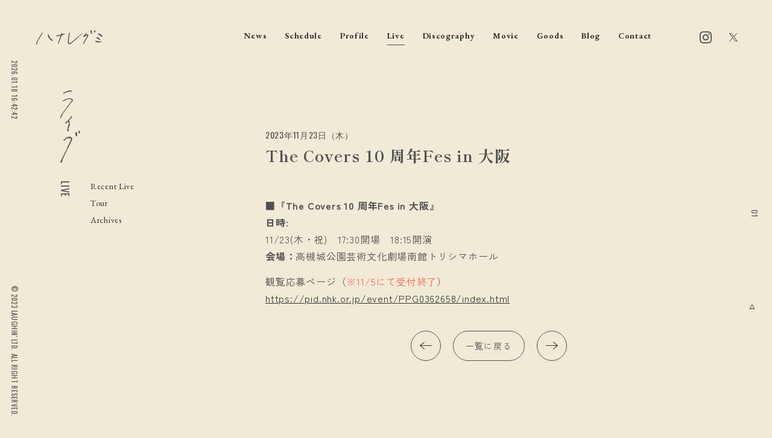

--- FILE ---
content_type: text/html; charset=UTF-8
request_url: https://www.hanaregumi.jp/live/8638
body_size: 9900
content:
<!DOCTYPE html>
<html lang="ja">
<head>
<!-- Google tag (gtag.js) -->
<script async src="https://www.googletagmanager.com/gtag/js?id=G-MMESEQZ7JJ"></script>
<script>
window.dataLayer = window.dataLayer || [];
function gtag(){dataLayer.push(arguments);}
gtag('js', new Date());
gtag('config', 'G-MMESEQZ7JJ');
</script>
<meta charset="UTF-8" />
<meta http-equiv="Content-Style-Type" content="text/css" />
<meta http-equiv="Content-Type" content="text/html; charset=UTF-8" />
<meta name="viewport" content="width=device-width,minimum-scale=1,initial-scale=1">

<!-- meta -->
<meta name="keywords" content="" />
<meta name="description" content="Official Web">
<!-- icon -->
<link rel="apple-touch-icon" sizes="180x180" href="/apple-touch-icon.png">
<link rel="icon" type="image/png" sizes="32x32" href="/favicon-32x32.png">
<link rel="icon" type="image/png" sizes="16x16" href="/favicon-16x16.png">
<link rel="shortcut icon" href="/favicon.ico">
<!-- css -->
<link rel="preconnect" href="https://fonts.googleapis.com">
<link rel="preconnect" href="https://fonts.gstatic.com" crossorigin>
<link href="https://fonts.googleapis.com/css2?family=EB+Garamond:wght@400;500;700&family=Shippori+Mincho:wght@400;700&family=Zen+Kaku+Gothic+New:wght@400;500;700&family=Oswald:wght@400;500;700&display=swap" rel="stylesheet">
<link href="https://www.hanaregumi.jp/wp_2024/wp-content/themes/hanaregumi/assets/css/swiper-bundle.min.css" rel="stylesheet" type="text/css">
<link href="https://www.hanaregumi.jp/wp_2024/wp-content/themes/hanaregumi/assets/css/common.css?adsfasddddddddddddddddddsdfsd" rel="stylesheet" type="text/css">
<link href="https://www.hanaregumi.jp/wp_2024/wp-content/themes/hanaregumi/assets/css/entry.css?adsfasdddddddddddfdd1dddddsdfsd" rel="stylesheet" type="text/css">
<meta name='robots' content='index, follow, max-image-preview:large, max-snippet:-1, max-video-preview:-1' />

	<!-- This site is optimized with the Yoast SEO plugin v23.8 - https://yoast.com/wordpress/plugins/seo/ -->
	<title>The Covers 10 周年Fes in 大阪 - ハナレグミ</title>
	<link rel="canonical" href="https://www.hanaregumi.jp/live/8638" />
	<meta property="og:locale" content="ja_JP" />
	<meta property="og:type" content="article" />
	<meta property="og:title" content="The Covers 10 周年Fes in 大阪 - ハナレグミ" />
	<meta property="og:description" content="■『The Covers 10 周年Fes in 大阪』 日時: 11/23(木・祝)　17:30開場　18:15開演 会場：高槻城公園芸術文化劇場南館トリシマホール 観覧応募ページ（※11/5にて受付終了） https [&hellip;]" />
	<meta property="og:url" content="https://www.hanaregumi.jp/live/8638" />
	<meta property="og:site_name" content="ハナレグミ" />
	<meta property="article:modified_time" content="2023-12-01T09:20:03+00:00" />
	<meta property="og:image" content="https://www.hanaregumi.jp/wp_2024/wp-content/uploads/2023/09/ogp.jpg" />
	<meta property="og:image:width" content="1280" />
	<meta property="og:image:height" content="720" />
	<meta property="og:image:type" content="image/jpeg" />
	<meta name="twitter:card" content="summary_large_image" />
	<meta name="twitter:site" content="@hanareOffcial" />
	<meta name="twitter:label1" content="推定読み取り時間" />
	<meta name="twitter:data1" content="1分" />
	<script type="application/ld+json" class="yoast-schema-graph">{"@context":"https://schema.org","@graph":[{"@type":"WebPage","@id":"https://www.hanaregumi.jp/live/8638","url":"https://www.hanaregumi.jp/live/8638","name":"The Covers 10 周年Fes in 大阪 - ハナレグミ","isPartOf":{"@id":"https://www.hanaregumi.jp/#website"},"datePublished":"2023-11-14T03:46:58+00:00","dateModified":"2023-12-01T09:20:03+00:00","breadcrumb":{"@id":"https://www.hanaregumi.jp/live/8638#breadcrumb"},"inLanguage":"ja","potentialAction":[{"@type":"ReadAction","target":["https://www.hanaregumi.jp/live/8638"]}]},{"@type":"BreadcrumbList","@id":"https://www.hanaregumi.jp/live/8638#breadcrumb","itemListElement":[{"@type":"ListItem","position":1,"name":"ホーム","item":"https://www.hanaregumi.jp/"},{"@type":"ListItem","position":2,"name":"Live","item":"https://www.hanaregumi.jp/live-archive"},{"@type":"ListItem","position":3,"name":"The Covers 10 周年Fes in 大阪"}]},{"@type":"WebSite","@id":"https://www.hanaregumi.jp/#website","url":"https://www.hanaregumi.jp/","name":"ハナレグミ","description":"Official Web","alternateName":"hanaregumi","potentialAction":[{"@type":"SearchAction","target":{"@type":"EntryPoint","urlTemplate":"https://www.hanaregumi.jp/?s={search_term_string}"},"query-input":{"@type":"PropertyValueSpecification","valueRequired":true,"valueName":"search_term_string"}}],"inLanguage":"ja"}]}</script>
	<!-- / Yoast SEO plugin. -->


<script type="text/javascript">
/* <![CDATA[ */
window._wpemojiSettings = {"baseUrl":"https:\/\/s.w.org\/images\/core\/emoji\/15.0.3\/72x72\/","ext":".png","svgUrl":"https:\/\/s.w.org\/images\/core\/emoji\/15.0.3\/svg\/","svgExt":".svg","source":{"concatemoji":"https:\/\/www.hanaregumi.jp\/wp_2024\/wp-includes\/js\/wp-emoji-release.min.js?ver=6.6.4"}};
/*! This file is auto-generated */
!function(i,n){var o,s,e;function c(e){try{var t={supportTests:e,timestamp:(new Date).valueOf()};sessionStorage.setItem(o,JSON.stringify(t))}catch(e){}}function p(e,t,n){e.clearRect(0,0,e.canvas.width,e.canvas.height),e.fillText(t,0,0);var t=new Uint32Array(e.getImageData(0,0,e.canvas.width,e.canvas.height).data),r=(e.clearRect(0,0,e.canvas.width,e.canvas.height),e.fillText(n,0,0),new Uint32Array(e.getImageData(0,0,e.canvas.width,e.canvas.height).data));return t.every(function(e,t){return e===r[t]})}function u(e,t,n){switch(t){case"flag":return n(e,"\ud83c\udff3\ufe0f\u200d\u26a7\ufe0f","\ud83c\udff3\ufe0f\u200b\u26a7\ufe0f")?!1:!n(e,"\ud83c\uddfa\ud83c\uddf3","\ud83c\uddfa\u200b\ud83c\uddf3")&&!n(e,"\ud83c\udff4\udb40\udc67\udb40\udc62\udb40\udc65\udb40\udc6e\udb40\udc67\udb40\udc7f","\ud83c\udff4\u200b\udb40\udc67\u200b\udb40\udc62\u200b\udb40\udc65\u200b\udb40\udc6e\u200b\udb40\udc67\u200b\udb40\udc7f");case"emoji":return!n(e,"\ud83d\udc26\u200d\u2b1b","\ud83d\udc26\u200b\u2b1b")}return!1}function f(e,t,n){var r="undefined"!=typeof WorkerGlobalScope&&self instanceof WorkerGlobalScope?new OffscreenCanvas(300,150):i.createElement("canvas"),a=r.getContext("2d",{willReadFrequently:!0}),o=(a.textBaseline="top",a.font="600 32px Arial",{});return e.forEach(function(e){o[e]=t(a,e,n)}),o}function t(e){var t=i.createElement("script");t.src=e,t.defer=!0,i.head.appendChild(t)}"undefined"!=typeof Promise&&(o="wpEmojiSettingsSupports",s=["flag","emoji"],n.supports={everything:!0,everythingExceptFlag:!0},e=new Promise(function(e){i.addEventListener("DOMContentLoaded",e,{once:!0})}),new Promise(function(t){var n=function(){try{var e=JSON.parse(sessionStorage.getItem(o));if("object"==typeof e&&"number"==typeof e.timestamp&&(new Date).valueOf()<e.timestamp+604800&&"object"==typeof e.supportTests)return e.supportTests}catch(e){}return null}();if(!n){if("undefined"!=typeof Worker&&"undefined"!=typeof OffscreenCanvas&&"undefined"!=typeof URL&&URL.createObjectURL&&"undefined"!=typeof Blob)try{var e="postMessage("+f.toString()+"("+[JSON.stringify(s),u.toString(),p.toString()].join(",")+"));",r=new Blob([e],{type:"text/javascript"}),a=new Worker(URL.createObjectURL(r),{name:"wpTestEmojiSupports"});return void(a.onmessage=function(e){c(n=e.data),a.terminate(),t(n)})}catch(e){}c(n=f(s,u,p))}t(n)}).then(function(e){for(var t in e)n.supports[t]=e[t],n.supports.everything=n.supports.everything&&n.supports[t],"flag"!==t&&(n.supports.everythingExceptFlag=n.supports.everythingExceptFlag&&n.supports[t]);n.supports.everythingExceptFlag=n.supports.everythingExceptFlag&&!n.supports.flag,n.DOMReady=!1,n.readyCallback=function(){n.DOMReady=!0}}).then(function(){return e}).then(function(){var e;n.supports.everything||(n.readyCallback(),(e=n.source||{}).concatemoji?t(e.concatemoji):e.wpemoji&&e.twemoji&&(t(e.twemoji),t(e.wpemoji)))}))}((window,document),window._wpemojiSettings);
/* ]]> */
</script>
<style id='wp-emoji-styles-inline-css' type='text/css'>

	img.wp-smiley, img.emoji {
		display: inline !important;
		border: none !important;
		box-shadow: none !important;
		height: 1em !important;
		width: 1em !important;
		margin: 0 0.07em !important;
		vertical-align: -0.1em !important;
		background: none !important;
		padding: 0 !important;
	}
</style>
<link rel='stylesheet' id='wp-block-library-css' href='https://www.hanaregumi.jp/wp_2024/wp-includes/css/dist/block-library/style.min.css?ver=6.6.4' type='text/css' media='all' />
<style id='classic-theme-styles-inline-css' type='text/css'>
/*! This file is auto-generated */
.wp-block-button__link{color:#fff;background-color:#32373c;border-radius:9999px;box-shadow:none;text-decoration:none;padding:calc(.667em + 2px) calc(1.333em + 2px);font-size:1.125em}.wp-block-file__button{background:#32373c;color:#fff;text-decoration:none}
</style>
<style id='global-styles-inline-css' type='text/css'>
:root{--wp--preset--aspect-ratio--square: 1;--wp--preset--aspect-ratio--4-3: 4/3;--wp--preset--aspect-ratio--3-4: 3/4;--wp--preset--aspect-ratio--3-2: 3/2;--wp--preset--aspect-ratio--2-3: 2/3;--wp--preset--aspect-ratio--16-9: 16/9;--wp--preset--aspect-ratio--9-16: 9/16;--wp--preset--color--black: #000000;--wp--preset--color--cyan-bluish-gray: #abb8c3;--wp--preset--color--white: #ffffff;--wp--preset--color--pale-pink: #f78da7;--wp--preset--color--vivid-red: #cf2e2e;--wp--preset--color--luminous-vivid-orange: #ff6900;--wp--preset--color--luminous-vivid-amber: #fcb900;--wp--preset--color--light-green-cyan: #7bdcb5;--wp--preset--color--vivid-green-cyan: #00d084;--wp--preset--color--pale-cyan-blue: #8ed1fc;--wp--preset--color--vivid-cyan-blue: #0693e3;--wp--preset--color--vivid-purple: #9b51e0;--wp--preset--gradient--vivid-cyan-blue-to-vivid-purple: linear-gradient(135deg,rgba(6,147,227,1) 0%,rgb(155,81,224) 100%);--wp--preset--gradient--light-green-cyan-to-vivid-green-cyan: linear-gradient(135deg,rgb(122,220,180) 0%,rgb(0,208,130) 100%);--wp--preset--gradient--luminous-vivid-amber-to-luminous-vivid-orange: linear-gradient(135deg,rgba(252,185,0,1) 0%,rgba(255,105,0,1) 100%);--wp--preset--gradient--luminous-vivid-orange-to-vivid-red: linear-gradient(135deg,rgba(255,105,0,1) 0%,rgb(207,46,46) 100%);--wp--preset--gradient--very-light-gray-to-cyan-bluish-gray: linear-gradient(135deg,rgb(238,238,238) 0%,rgb(169,184,195) 100%);--wp--preset--gradient--cool-to-warm-spectrum: linear-gradient(135deg,rgb(74,234,220) 0%,rgb(151,120,209) 20%,rgb(207,42,186) 40%,rgb(238,44,130) 60%,rgb(251,105,98) 80%,rgb(254,248,76) 100%);--wp--preset--gradient--blush-light-purple: linear-gradient(135deg,rgb(255,206,236) 0%,rgb(152,150,240) 100%);--wp--preset--gradient--blush-bordeaux: linear-gradient(135deg,rgb(254,205,165) 0%,rgb(254,45,45) 50%,rgb(107,0,62) 100%);--wp--preset--gradient--luminous-dusk: linear-gradient(135deg,rgb(255,203,112) 0%,rgb(199,81,192) 50%,rgb(65,88,208) 100%);--wp--preset--gradient--pale-ocean: linear-gradient(135deg,rgb(255,245,203) 0%,rgb(182,227,212) 50%,rgb(51,167,181) 100%);--wp--preset--gradient--electric-grass: linear-gradient(135deg,rgb(202,248,128) 0%,rgb(113,206,126) 100%);--wp--preset--gradient--midnight: linear-gradient(135deg,rgb(2,3,129) 0%,rgb(40,116,252) 100%);--wp--preset--font-size--small: 13px;--wp--preset--font-size--medium: 20px;--wp--preset--font-size--large: 36px;--wp--preset--font-size--x-large: 42px;--wp--preset--spacing--20: 0.44rem;--wp--preset--spacing--30: 0.67rem;--wp--preset--spacing--40: 1rem;--wp--preset--spacing--50: 1.5rem;--wp--preset--spacing--60: 2.25rem;--wp--preset--spacing--70: 3.38rem;--wp--preset--spacing--80: 5.06rem;--wp--preset--shadow--natural: 6px 6px 9px rgba(0, 0, 0, 0.2);--wp--preset--shadow--deep: 12px 12px 50px rgba(0, 0, 0, 0.4);--wp--preset--shadow--sharp: 6px 6px 0px rgba(0, 0, 0, 0.2);--wp--preset--shadow--outlined: 6px 6px 0px -3px rgba(255, 255, 255, 1), 6px 6px rgba(0, 0, 0, 1);--wp--preset--shadow--crisp: 6px 6px 0px rgba(0, 0, 0, 1);}:where(.is-layout-flex){gap: 0.5em;}:where(.is-layout-grid){gap: 0.5em;}body .is-layout-flex{display: flex;}.is-layout-flex{flex-wrap: wrap;align-items: center;}.is-layout-flex > :is(*, div){margin: 0;}body .is-layout-grid{display: grid;}.is-layout-grid > :is(*, div){margin: 0;}:where(.wp-block-columns.is-layout-flex){gap: 2em;}:where(.wp-block-columns.is-layout-grid){gap: 2em;}:where(.wp-block-post-template.is-layout-flex){gap: 1.25em;}:where(.wp-block-post-template.is-layout-grid){gap: 1.25em;}.has-black-color{color: var(--wp--preset--color--black) !important;}.has-cyan-bluish-gray-color{color: var(--wp--preset--color--cyan-bluish-gray) !important;}.has-white-color{color: var(--wp--preset--color--white) !important;}.has-pale-pink-color{color: var(--wp--preset--color--pale-pink) !important;}.has-vivid-red-color{color: var(--wp--preset--color--vivid-red) !important;}.has-luminous-vivid-orange-color{color: var(--wp--preset--color--luminous-vivid-orange) !important;}.has-luminous-vivid-amber-color{color: var(--wp--preset--color--luminous-vivid-amber) !important;}.has-light-green-cyan-color{color: var(--wp--preset--color--light-green-cyan) !important;}.has-vivid-green-cyan-color{color: var(--wp--preset--color--vivid-green-cyan) !important;}.has-pale-cyan-blue-color{color: var(--wp--preset--color--pale-cyan-blue) !important;}.has-vivid-cyan-blue-color{color: var(--wp--preset--color--vivid-cyan-blue) !important;}.has-vivid-purple-color{color: var(--wp--preset--color--vivid-purple) !important;}.has-black-background-color{background-color: var(--wp--preset--color--black) !important;}.has-cyan-bluish-gray-background-color{background-color: var(--wp--preset--color--cyan-bluish-gray) !important;}.has-white-background-color{background-color: var(--wp--preset--color--white) !important;}.has-pale-pink-background-color{background-color: var(--wp--preset--color--pale-pink) !important;}.has-vivid-red-background-color{background-color: var(--wp--preset--color--vivid-red) !important;}.has-luminous-vivid-orange-background-color{background-color: var(--wp--preset--color--luminous-vivid-orange) !important;}.has-luminous-vivid-amber-background-color{background-color: var(--wp--preset--color--luminous-vivid-amber) !important;}.has-light-green-cyan-background-color{background-color: var(--wp--preset--color--light-green-cyan) !important;}.has-vivid-green-cyan-background-color{background-color: var(--wp--preset--color--vivid-green-cyan) !important;}.has-pale-cyan-blue-background-color{background-color: var(--wp--preset--color--pale-cyan-blue) !important;}.has-vivid-cyan-blue-background-color{background-color: var(--wp--preset--color--vivid-cyan-blue) !important;}.has-vivid-purple-background-color{background-color: var(--wp--preset--color--vivid-purple) !important;}.has-black-border-color{border-color: var(--wp--preset--color--black) !important;}.has-cyan-bluish-gray-border-color{border-color: var(--wp--preset--color--cyan-bluish-gray) !important;}.has-white-border-color{border-color: var(--wp--preset--color--white) !important;}.has-pale-pink-border-color{border-color: var(--wp--preset--color--pale-pink) !important;}.has-vivid-red-border-color{border-color: var(--wp--preset--color--vivid-red) !important;}.has-luminous-vivid-orange-border-color{border-color: var(--wp--preset--color--luminous-vivid-orange) !important;}.has-luminous-vivid-amber-border-color{border-color: var(--wp--preset--color--luminous-vivid-amber) !important;}.has-light-green-cyan-border-color{border-color: var(--wp--preset--color--light-green-cyan) !important;}.has-vivid-green-cyan-border-color{border-color: var(--wp--preset--color--vivid-green-cyan) !important;}.has-pale-cyan-blue-border-color{border-color: var(--wp--preset--color--pale-cyan-blue) !important;}.has-vivid-cyan-blue-border-color{border-color: var(--wp--preset--color--vivid-cyan-blue) !important;}.has-vivid-purple-border-color{border-color: var(--wp--preset--color--vivid-purple) !important;}.has-vivid-cyan-blue-to-vivid-purple-gradient-background{background: var(--wp--preset--gradient--vivid-cyan-blue-to-vivid-purple) !important;}.has-light-green-cyan-to-vivid-green-cyan-gradient-background{background: var(--wp--preset--gradient--light-green-cyan-to-vivid-green-cyan) !important;}.has-luminous-vivid-amber-to-luminous-vivid-orange-gradient-background{background: var(--wp--preset--gradient--luminous-vivid-amber-to-luminous-vivid-orange) !important;}.has-luminous-vivid-orange-to-vivid-red-gradient-background{background: var(--wp--preset--gradient--luminous-vivid-orange-to-vivid-red) !important;}.has-very-light-gray-to-cyan-bluish-gray-gradient-background{background: var(--wp--preset--gradient--very-light-gray-to-cyan-bluish-gray) !important;}.has-cool-to-warm-spectrum-gradient-background{background: var(--wp--preset--gradient--cool-to-warm-spectrum) !important;}.has-blush-light-purple-gradient-background{background: var(--wp--preset--gradient--blush-light-purple) !important;}.has-blush-bordeaux-gradient-background{background: var(--wp--preset--gradient--blush-bordeaux) !important;}.has-luminous-dusk-gradient-background{background: var(--wp--preset--gradient--luminous-dusk) !important;}.has-pale-ocean-gradient-background{background: var(--wp--preset--gradient--pale-ocean) !important;}.has-electric-grass-gradient-background{background: var(--wp--preset--gradient--electric-grass) !important;}.has-midnight-gradient-background{background: var(--wp--preset--gradient--midnight) !important;}.has-small-font-size{font-size: var(--wp--preset--font-size--small) !important;}.has-medium-font-size{font-size: var(--wp--preset--font-size--medium) !important;}.has-large-font-size{font-size: var(--wp--preset--font-size--large) !important;}.has-x-large-font-size{font-size: var(--wp--preset--font-size--x-large) !important;}
:where(.wp-block-post-template.is-layout-flex){gap: 1.25em;}:where(.wp-block-post-template.is-layout-grid){gap: 1.25em;}
:where(.wp-block-columns.is-layout-flex){gap: 2em;}:where(.wp-block-columns.is-layout-grid){gap: 2em;}
:root :where(.wp-block-pullquote){font-size: 1.5em;line-height: 1.6;}
</style>
<link rel='stylesheet' id='contact-form-7-css' href='https://www.hanaregumi.jp/wp_2024/wp-content/plugins/contact-form-7/includes/css/styles.css?ver=5.8.1' type='text/css' media='all' />
<link rel='stylesheet' id='cf7msm_styles-css' href='https://www.hanaregumi.jp/wp_2024/wp-content/plugins/contact-form-7-multi-step-module-premium/resources/cf7msm.css?ver=4.3.1' type='text/css' media='all' />
<script type="text/javascript" src="https://www.hanaregumi.jp/wp_2024/wp-includes/js/jquery/jquery.min.js?ver=3.7.1" id="jquery-core-js"></script>
<script type="text/javascript" src="https://www.hanaregumi.jp/wp_2024/wp-includes/js/jquery/jquery-migrate.min.js?ver=3.4.1" id="jquery-migrate-js"></script>
<link rel="https://api.w.org/" href="https://www.hanaregumi.jp/wp-json/" /><link rel="alternate" title="JSON" type="application/json" href="https://www.hanaregumi.jp/wp-json/wp/v2/live/8638" /><link rel="EditURI" type="application/rsd+xml" title="RSD" href="https://www.hanaregumi.jp/wp_2024/xmlrpc.php?rsd" />
<meta name="generator" content="WordPress 6.6.4" />
<link rel='shortlink' href='https://www.hanaregumi.jp/?p=8638' />
<link rel="alternate" title="oEmbed (JSON)" type="application/json+oembed" href="https://www.hanaregumi.jp/wp-json/oembed/1.0/embed?url=https%3A%2F%2Fwww.hanaregumi.jp%2Flive%2F8638" />
<link rel="alternate" title="oEmbed (XML)" type="text/xml+oembed" href="https://www.hanaregumi.jp/wp-json/oembed/1.0/embed?url=https%3A%2F%2Fwww.hanaregumi.jp%2Flive%2F8638&#038;format=xml" />
</head>
<body class="page" ontouchstart="">
<div class="menu_bg"></div>


<!-- /////////////////////////////////////////////////////////////////////////
    block_navi
//////////////////////////////////////////////////////////////////////////////-->
<header id="header" class="block_header">
  <div class="inner">
    <div class="logo"><a href="https://www.hanaregumi.jp/"><span><img src="https://www.hanaregumi.jp/wp_2024/wp-content/themes/hanaregumi/assets/img/common/write_hanaregumi.svg" alt="ハナレグミ"></span></a></div>
    <ul class="menu">
      <li>
        <a href="https://www.hanaregumi.jp/news/" ><span>News</span></a>
        <ul class="sub_menu">
          <li><a href="https://www.hanaregumi.jp/news_category/live" class=""><span>Live</span></a></li><li><a href="https://www.hanaregumi.jp/news_category/release" class=""><span>Release</span></a></li><li><a href="https://www.hanaregumi.jp/news_category/media" class=""><span>Media</span></a></li><li><a href="https://www.hanaregumi.jp/news_category/topics" class=""><span>Topics</span></a></li><li><a href="https://www.hanaregumi.jp/news_category/goods" class=""><span>Goods</span></a></li><li><a href="https://www.hanaregumi.jp/news_category/other" class=""><span>Other</span></a></li>        </ul>
      </li>
      <li><a href="https://www.hanaregumi.jp/schedule/" ><span>Schedule</span></a></li>
      <li><a href="https://www.hanaregumi.jp/profile/" ><span>Profile</span></a></li>
      <li>
        <a href="https://www.hanaregumi.jp/live/"  class='active'><span>Live</span></a>
        <ul class="sub_menu">
        <li><a href="https://www.hanaregumi.jp/live-tour">Tour</a></li>
        <li><a href="https://www.hanaregumi.jp/live-archive/">Archives</a></li>
        </ul>
      </li>
      <li>
        <a href="https://www.hanaregumi.jp/discography/" ><span>Discography</span></a>
        <ul class="sub_menu">
        <li><a href="https://www.hanaregumi.jp/discography_category/album" class=""><span>Album</span></a></li><li><a href="https://www.hanaregumi.jp/discography_category/single" class=""><span>Single</span></a></li><li><a href="https://www.hanaregumi.jp/discography_category/dvd" class=""><span>DVD</span></a></li><li><a href="https://www.hanaregumi.jp/discography_category/book" class=""><span>Book</span></a></li><li><a href="https://www.hanaregumi.jp/discography_category/others" class=""><span>Others</span></a></li>        </ul>
      </li>
      <li><a href="https://www.hanaregumi.jp/movie/" ><span>Movie</span></a></li>
      <li><a href="https://www.official-store.jp/laughin/products/list.php?category_id=7" target="_blank"><span>Goods</span></a></li>
      <li><a href="https://www.hanaregumi.jp/blog/" ><span>Blog</span></a>
      <ul class="sub_menu">
          <li><a href="https://www.hanaregumi.jp/blog_category/blog" class=""><span>Blog</span></a></li><li><a href="https://www.hanaregumi.jp/blog_category/instagram" class=""><span>Instagram</span></a></li>        </ul>
      </li>
      <li><a href="https://www.hanaregumi.jp/contact/" ><span>Contact</span></a></li>
    </ul>
    <ul class="sns">
      <li><a href="https://www.instagram.com/hanaregumi.official/" target="_blank" target-scroll="" class="ig"><svg xmlns="http://www.w3.org/2000/svg" width="24" height="24" viewBox="0 0 24 24"><path d="M12 2.163c3.204 0 3.584.012 4.85.07 3.252.148 4.771 1.691 4.919 4.919.058 1.265.069 1.645.069 4.849 0 3.205-.012 3.584-.069 4.849-.149 3.225-1.664 4.771-4.919 4.919-1.266.058-1.644.07-4.85.07-3.204 0-3.584-.012-4.849-.07-3.26-.149-4.771-1.699-4.919-4.92-.058-1.265-.07-1.644-.07-4.849 0-3.204.013-3.583.07-4.849.149-3.227 1.664-4.771 4.919-4.919 1.266-.057 1.645-.069 4.849-.069zm0-2.163c-3.259 0-3.667.014-4.947.072-4.358.2-6.78 2.618-6.98 6.98-.059 1.281-.073 1.689-.073 4.948 0 3.259.014 3.668.072 4.948.2 4.358 2.618 6.78 6.98 6.98 1.281.058 1.689.072 4.948.072 3.259 0 3.668-.014 4.948-.072 4.354-.2 6.782-2.618 6.979-6.98.059-1.28.073-1.689.073-4.948 0-3.259-.014-3.667-.072-4.947-.196-4.354-2.617-6.78-6.979-6.98-1.281-.059-1.69-.073-4.949-.073zm0 5.838c-3.403 0-6.162 2.759-6.162 6.162s2.759 6.163 6.162 6.163 6.162-2.759 6.162-6.163c0-3.403-2.759-6.162-6.162-6.162zm0 10.162c-2.209 0-4-1.79-4-4 0-2.209 1.791-4 4-4s4 1.791 4 4c0 2.21-1.791 4-4 4zm6.406-11.845c-.796 0-1.441.645-1.441 1.44s.645 1.44 1.441 1.44c.795 0 1.439-.645 1.439-1.44s-.644-1.44-1.439-1.44z"/></svg></a></li>
      <li><a href="https://twitter.com/hanareOffcial" target="_blank" target-scroll="" class="tw"><svg version="1.1" id="svg5" xmlns:svg="http://www.w3.org/2000/svg" xmlns="http://www.w3.org/2000/svg" xmlns:xlink="http://www.w3.org/1999/xlink" x="0px" y="0px" viewBox="0 0 1668.56 1221.19" style="enable-background:new 0 0 1668.56 1221.19;" xml:space="preserve"><g id="layer1" transform="translate(52.390088,-25.058597)">
	<path id="path1009" d="M283.94,167.31l386.39,516.64L281.5,1104h87.51l340.42-367.76L984.48,1104h297.8L874.15,558.3l361.92-390.99
		h-87.51l-313.51,338.7l-253.31-338.7H283.94z M412.63,231.77h136.81l604.13,807.76h-136.81L412.63,231.77z"></path></g></svg></a></li>
    </ul>
  </div>
</header>
<nav class="block_navi">
  <a href="#">
    <div class="wrap">
      <span class="l1"></span>
      <span class="l2"></span>
      <span class="l3"></span>
    </div>
  </a>
</nav>
<nav class="block_sp_menu">
  <div class="inner">
    <ul class="menu">
      <li><a href="https://www.hanaregumi.jp/"><span>Home</span></a></li>
      <li ><a href="https://www.hanaregumi.jp/news/"><span>News</span></a>
      <ul class="sub_menu">
          <li><a href="https://www.hanaregumi.jp/news_category/live" class=""><span>Live</span></a></li><li><a href="https://www.hanaregumi.jp/news_category/release" class=""><span>Release</span></a></li><li><a href="https://www.hanaregumi.jp/news_category/media" class=""><span>Media</span></a></li><li><a href="https://www.hanaregumi.jp/news_category/topics" class=""><span>Topics</span></a></li><li><a href="https://www.hanaregumi.jp/news_category/goods" class=""><span>Goods</span></a></li><li><a href="https://www.hanaregumi.jp/news_category/other" class=""><span>Other</span></a></li>        </ul>
      </li>
      <li ><a href="https://www.hanaregumi.jp/schedule/"><span>Schedule</span></a></li>
      <li ><a href="https://www.hanaregumi.jp/profile/"><span>Profile</span></a></li>
      <li  class='active'><a href="https://www.hanaregumi.jp/live/"><span>Live</span></a>
        <ul class="sub_menu">
          <li><a href="https://www.hanaregumi.jp/live-tour">Tour</a></li>
          <li><a href="https://www.hanaregumi.jp/live-archive/">Archives</a></li>
        </ul>
      </li>
      <li ><a href="https://www.hanaregumi.jp/discography/"><span>Discography</span></a>
        <ul class="sub_menu">
          <li><a href="https://www.hanaregumi.jp/discography_category/album" class=""><span>Album</span></a></li><li><a href="https://www.hanaregumi.jp/discography_category/single" class=""><span>Single</span></a></li><li><a href="https://www.hanaregumi.jp/discography_category/dvd" class=""><span>DVD</span></a></li><li><a href="https://www.hanaregumi.jp/discography_category/book" class=""><span>Book</span></a></li><li><a href="https://www.hanaregumi.jp/discography_category/others" class=""><span>Others</span></a></li>          </ul>
      </li>
      <li ><a href="https://www.hanaregumi.jp/movie/"><span>Movie</span></a></li>
      <li><a href="https://www.official-store.jp/laughin/products/list.php?category_id=7" target="_blank"><span>Goods</span></a></li>
      <li ><a href="https://www.hanaregumi.jp/blog/"><span>Blog</span></a>
      <ul class="sub_menu">
          <li><a href="https://www.hanaregumi.jp/blog_category/blog" class=""><span>Blog</span></a></li><li><a href="https://www.hanaregumi.jp/blog_category/instagram" class=""><span>Instagram</span></a></li>        </ul>
      </li>
      <li ><a href="https://www.hanaregumi.jp/contact/"><span>Contact</span></a></li>
    </ul>
  </div>
</nav>

<!-- /////////////////////////////////////////////////////////////////////////
    block_left
//////////////////////////////////////////////////////////////////////////////-->
<div class="block_left">
  <div id="now_time" class="time"></div>
  <script>
  function showClock1() {
    var nowTime = new Date();
    var dateYear       = nowTime.getFullYear();
    var dateMonth      = nowTime.getMonth() + 1;
    var dateDay        = nowTime.getDate();
    var dateWeek       = nowTime.getDay();
    var nowHour = nowTime.getHours();
    var nowMin  = nowTime.getMinutes();
    var nowSec  = nowTime.getSeconds();
    if (dateMonth < 10)    dateMonth    = '0' + dateMonth;
    if (dateDay < 10)    dateDay    = '0' + dateDay;
    if (nowHour < 10)    nowHour    = '0' + nowHour;
    if (nowMin < 10) nowMin = '0' + nowMin;
    if (nowSec < 10) nowSec = '0' + nowSec;
    str  = dateYear + '.' + dateMonth + '.' + dateDay + ' ';
    str += nowHour + ':' + nowMin + ':' + nowSec;
    document.getElementById("now_time").innerHTML = str;
  }
  showClock1();
  setInterval('showClock1()',1000);
  </script>
  <div class="copyright ">© 2023 LAUGHIN' LTD. ALL RIGHT RESERVED.</div>
</div>



<!-- /////////////////////////////////////////////////////////////////////////
    block_right
//////////////////////////////////////////////////////////////////////////////-->
<div class="block_right">
  <div class="scroll">
    <a href="#"><span class="t">PAGE TOP</span><span class="arrow"><svg width="24" height="24" xmlns="http://www.w3.org/2000/svg" fill-rule="evenodd" clip-rule="evenodd"><path d="M11 2.206l-6.235 7.528-.765-.645 7.521-9 7.479 9-.764.646-6.236-7.53v21.884h-1v-21.883z"/></svg></span></a>
  </div>
</div>
  

<div id="wrapper" class="wrapper">
  <ul class="read_num">
    <!-- <li><span>01</span></li> -->
  </ul>
  
  <div class="page_wrap">
    <header class="summary">
  
  <!-- /////////////////////////////////////////////////////////////////////////
      title
  //////////////////////////////////////////////////////////////////////////////-->
  <section id="live_title" class="block_title">
    <div class="inner">
      <h1 class="title scrollview">
        <small><img src="https://www.hanaregumi.jp/wp_2024/wp-content/themes/hanaregumi/assets/img/common/write_live.svg" alt="ライブ"></small>
        <span>Live</span>
        <!-- <small class="sp_only">ライブ</small> -->
      </h1>
    <nav class="navigation scrollview">
      <ul>
        <li><a href="https://www.hanaregumi.jp/live/">Recent Live</a></li>
        <li><a href="https://www.hanaregumi.jp/live-tour">Tour</a></li>
        <li><a href="https://www.hanaregumi.jp/live-archive/">Archives</a></li>
      </ul>
    </nav>
    </div>
  </section>

</header class="summary">
<main>
  
  <!-- /////////////////////////////////////////////////////////////////////////
      entry
  //////////////////////////////////////////////////////////////////////////////-->
  <article id="entry" class="block_entry">
    <div class="inner scrollview">
        
    <time>
                        <div class="day_box_area">
              2023年11月23日（木）

                
            </div>
            
            </time>
        <h1 class="title">The Covers 10 周年Fes in 大阪</h1>
        <div class="place"></div>
        <div class="entry">
        <p><b>■『The Covers 10 周年Fes in 大阪』<br />
日時:</b><br />
11/23(木・祝)　17:30開場　18:15開演<br />
<b>会場：</b>高槻城公園芸術文化劇場南館トリシマホール</p>
<p>観覧応募ページ（<font color="#ff6347">※11/5にて受付終了</font>）<br />
<a href="https://pid.nhk.or.jp/event/PPG0362658/index.html" rel="noopener" target="_blank">https://pid.nhk.or.jp/event/PPG0362658/index.html</a></p>
        
        </div>
        <nav class="block_pager">
            <div class="prev"><a href="https://www.hanaregumi.jp/live/8707" rel="next">PREV</a></div>
            <a href="https://www.hanaregumi.jp/live/" class="list page_change"><span class="text">一覧に戻る</span></a>
            <div class="next"><a href="https://www.hanaregumi.jp/live/6695" rel="prev">NEXT</a></div>
        </nav>
    </div>
  </article>
  
</main>
</div><!--  END:page_wrap -->


  
  <!-- /////////////////////////////////////////////////////////////////////////
      footer
  //////////////////////////////////////////////////////////////////////////////-->
  <footer id="footer" class="block_footer">
    <div class="inner">
      <ul class="link">
        <li class="scrollview"><a href="https://www.hanaregumi.jp/news/"><span>News</span></a></li>
        <li class="scrollview"><a href="https://www.hanaregumi.jp/schedule/"><span>Schedule</span></a></li>
        <li class="scrollview"><a href="https://www.hanaregumi.jp/profile/"><span>Profile</span></a></li>
        <li class="scrollview"><a href="https://www.hanaregumi.jp/live/"><span>Live</span></a></li>
        <li class="scrollview"><a href="https://www.hanaregumi.jp/discography/"><span>Discography</span></a></li>
        <li class="scrollview"><a href="https://www.hanaregumi.jp/movie/"><span>Movie</span></a></li>
        <li class="scrollview"><a href="https://www.official-store.jp/laughin/products/list.php?category_id=7" target="_blank"><span>Goods</span></a></li>
        <li class="scrollview"><a href="https://www.hanaregumi.jp/blog/"><span>Blog</span></a></li>
        <li class="scrollview"><a href="https://www.hanaregumi.jp/contact/"><span>Contact</span></a></li>
      </ul>
    </div>
    <!-- <div class="copyright">© 2023 Laughin' Ltd. All Right Reserved.</div> -->
      <div class="photo_set scrollview pos06"><img class="lazyload" data-src="https://www.hanaregumi.jp/wp_2024/wp-content/uploads/2025/03/20250318_007-1280x897.jpg" alt=""></div>      <div class="credit scrollview"><img src="https://www.hanaregumi.jp/wp_2024/wp-content/themes/hanaregumi/assets/img/common/write_credit.svg" alt="字 リリー・フランキー"></div>
    </div>
  </footer>
</div><!--  END:wrapper -->


<!-- /////////////////////////////////////////////////////////////////////////
    cursol
//////////////////////////////////////////////////////////////////////////////-->
<section id="cursol" class="block_cursol">
  <div class="defalt">
  </div>
</section>


<script type="text/javascript" src="https://www.hanaregumi.jp/wp_2024/wp-content/plugins/contact-form-7/includes/swv/js/index.js?ver=5.8.1" id="swv-js"></script>
<script type="text/javascript" id="contact-form-7-js-extra">
/* <![CDATA[ */
var wpcf7 = {"api":{"root":"https:\/\/www.hanaregumi.jp\/wp-json\/","namespace":"contact-form-7\/v1"}};
/* ]]> */
</script>
<script type="text/javascript" src="https://www.hanaregumi.jp/wp_2024/wp-content/plugins/contact-form-7/includes/js/index.js?ver=5.8.1" id="contact-form-7-js"></script>
<script type="text/javascript" id="cf7msm-js-extra">
/* <![CDATA[ */
var cf7msm_posted_data = [];
/* ]]> */
</script>
<script type="text/javascript" src="https://www.hanaregumi.jp/wp_2024/wp-content/plugins/contact-form-7-multi-step-module-premium/resources/cf7msm.min.js?ver=4.3.1" id="cf7msm-js"></script>
<script type="text/javascript" src="https://www.google.com/recaptcha/api.js?render=6LewQqonAAAAAI78Y0KGPuyFOhBPTOSIR9p38QoA&amp;ver=3.0" id="google-recaptcha-js"></script>
<script type="text/javascript" src="https://www.hanaregumi.jp/wp_2024/wp-includes/js/dist/vendor/wp-polyfill.min.js?ver=3.15.0" id="wp-polyfill-js"></script>
<script type="text/javascript" id="wpcf7-recaptcha-js-extra">
/* <![CDATA[ */
var wpcf7_recaptcha = {"sitekey":"6LewQqonAAAAAI78Y0KGPuyFOhBPTOSIR9p38QoA","actions":{"homepage":"homepage","contactform":"contactform"}};
/* ]]> */
</script>
<script type="text/javascript" src="https://www.hanaregumi.jp/wp_2024/wp-content/plugins/contact-form-7/modules/recaptcha/index.js?ver=5.8.1" id="wpcf7-recaptcha-js"></script>

<script src="https://www.hanaregumi.jp/wp_2024/wp-content/themes/hanaregumi/assets/js/jquery.min.js"  charset='UTF-8'></script>
<script src="https://www.hanaregumi.jp/wp_2024/wp-content/themes/hanaregumi/assets/js/jquery.libs.js" charset="utf-8" charset='UTF-8'></script>
<script src="https://www.hanaregumi.jp/wp_2024/wp-content/themes/hanaregumi/assets/js/ls.unveilhooks.min.js" charset='UTF-8'></script>
<script src="https://www.hanaregumi.jp/wp_2024/wp-content/themes/hanaregumi/assets/js/lazysizes.min.js" charset='UTF-8'></script>
<script src="https://www.hanaregumi.jp/wp_2024/wp-content/themes/hanaregumi/assets/js/ls.aspectratio.min.js" defer></script>
<script src="https://www.hanaregumi.jp/wp_2024/wp-content/themes/hanaregumi/assets/js/picturefill.min.js" charset='UTF-8'></script>
<script src="https://www.hanaregumi.jp/wp_2024/wp-content/themes/hanaregumi/assets/js/swiper-bundle.min.js"></script>
<script src="https://www.hanaregumi.jp/wp_2024/wp-content/themes/hanaregumi/assets/js/common.js?asdfaddddddsfsdf" charset="utf-8"></script>
<link href="https://www.hanaregumi.jp/wp_2024/wp-content/themes/hanaregumi/assets/css/lightbox.css?update=22222" rel="stylesheet" type="text/css">
<script src="https://www.hanaregumi.jp/wp_2024/wp-content/themes/hanaregumi/assets/js/lightbox.js?update=23234" charset="utf-8"></script></body>
</html>

--- FILE ---
content_type: text/html; charset=utf-8
request_url: https://www.google.com/recaptcha/api2/anchor?ar=1&k=6LewQqonAAAAAI78Y0KGPuyFOhBPTOSIR9p38QoA&co=aHR0cHM6Ly93d3cuaGFuYXJlZ3VtaS5qcDo0NDM.&hl=en&v=PoyoqOPhxBO7pBk68S4YbpHZ&size=invisible&anchor-ms=20000&execute-ms=30000&cb=44e1td2f000m
body_size: 48484
content:
<!DOCTYPE HTML><html dir="ltr" lang="en"><head><meta http-equiv="Content-Type" content="text/html; charset=UTF-8">
<meta http-equiv="X-UA-Compatible" content="IE=edge">
<title>reCAPTCHA</title>
<style type="text/css">
/* cyrillic-ext */
@font-face {
  font-family: 'Roboto';
  font-style: normal;
  font-weight: 400;
  font-stretch: 100%;
  src: url(//fonts.gstatic.com/s/roboto/v48/KFO7CnqEu92Fr1ME7kSn66aGLdTylUAMa3GUBHMdazTgWw.woff2) format('woff2');
  unicode-range: U+0460-052F, U+1C80-1C8A, U+20B4, U+2DE0-2DFF, U+A640-A69F, U+FE2E-FE2F;
}
/* cyrillic */
@font-face {
  font-family: 'Roboto';
  font-style: normal;
  font-weight: 400;
  font-stretch: 100%;
  src: url(//fonts.gstatic.com/s/roboto/v48/KFO7CnqEu92Fr1ME7kSn66aGLdTylUAMa3iUBHMdazTgWw.woff2) format('woff2');
  unicode-range: U+0301, U+0400-045F, U+0490-0491, U+04B0-04B1, U+2116;
}
/* greek-ext */
@font-face {
  font-family: 'Roboto';
  font-style: normal;
  font-weight: 400;
  font-stretch: 100%;
  src: url(//fonts.gstatic.com/s/roboto/v48/KFO7CnqEu92Fr1ME7kSn66aGLdTylUAMa3CUBHMdazTgWw.woff2) format('woff2');
  unicode-range: U+1F00-1FFF;
}
/* greek */
@font-face {
  font-family: 'Roboto';
  font-style: normal;
  font-weight: 400;
  font-stretch: 100%;
  src: url(//fonts.gstatic.com/s/roboto/v48/KFO7CnqEu92Fr1ME7kSn66aGLdTylUAMa3-UBHMdazTgWw.woff2) format('woff2');
  unicode-range: U+0370-0377, U+037A-037F, U+0384-038A, U+038C, U+038E-03A1, U+03A3-03FF;
}
/* math */
@font-face {
  font-family: 'Roboto';
  font-style: normal;
  font-weight: 400;
  font-stretch: 100%;
  src: url(//fonts.gstatic.com/s/roboto/v48/KFO7CnqEu92Fr1ME7kSn66aGLdTylUAMawCUBHMdazTgWw.woff2) format('woff2');
  unicode-range: U+0302-0303, U+0305, U+0307-0308, U+0310, U+0312, U+0315, U+031A, U+0326-0327, U+032C, U+032F-0330, U+0332-0333, U+0338, U+033A, U+0346, U+034D, U+0391-03A1, U+03A3-03A9, U+03B1-03C9, U+03D1, U+03D5-03D6, U+03F0-03F1, U+03F4-03F5, U+2016-2017, U+2034-2038, U+203C, U+2040, U+2043, U+2047, U+2050, U+2057, U+205F, U+2070-2071, U+2074-208E, U+2090-209C, U+20D0-20DC, U+20E1, U+20E5-20EF, U+2100-2112, U+2114-2115, U+2117-2121, U+2123-214F, U+2190, U+2192, U+2194-21AE, U+21B0-21E5, U+21F1-21F2, U+21F4-2211, U+2213-2214, U+2216-22FF, U+2308-230B, U+2310, U+2319, U+231C-2321, U+2336-237A, U+237C, U+2395, U+239B-23B7, U+23D0, U+23DC-23E1, U+2474-2475, U+25AF, U+25B3, U+25B7, U+25BD, U+25C1, U+25CA, U+25CC, U+25FB, U+266D-266F, U+27C0-27FF, U+2900-2AFF, U+2B0E-2B11, U+2B30-2B4C, U+2BFE, U+3030, U+FF5B, U+FF5D, U+1D400-1D7FF, U+1EE00-1EEFF;
}
/* symbols */
@font-face {
  font-family: 'Roboto';
  font-style: normal;
  font-weight: 400;
  font-stretch: 100%;
  src: url(//fonts.gstatic.com/s/roboto/v48/KFO7CnqEu92Fr1ME7kSn66aGLdTylUAMaxKUBHMdazTgWw.woff2) format('woff2');
  unicode-range: U+0001-000C, U+000E-001F, U+007F-009F, U+20DD-20E0, U+20E2-20E4, U+2150-218F, U+2190, U+2192, U+2194-2199, U+21AF, U+21E6-21F0, U+21F3, U+2218-2219, U+2299, U+22C4-22C6, U+2300-243F, U+2440-244A, U+2460-24FF, U+25A0-27BF, U+2800-28FF, U+2921-2922, U+2981, U+29BF, U+29EB, U+2B00-2BFF, U+4DC0-4DFF, U+FFF9-FFFB, U+10140-1018E, U+10190-1019C, U+101A0, U+101D0-101FD, U+102E0-102FB, U+10E60-10E7E, U+1D2C0-1D2D3, U+1D2E0-1D37F, U+1F000-1F0FF, U+1F100-1F1AD, U+1F1E6-1F1FF, U+1F30D-1F30F, U+1F315, U+1F31C, U+1F31E, U+1F320-1F32C, U+1F336, U+1F378, U+1F37D, U+1F382, U+1F393-1F39F, U+1F3A7-1F3A8, U+1F3AC-1F3AF, U+1F3C2, U+1F3C4-1F3C6, U+1F3CA-1F3CE, U+1F3D4-1F3E0, U+1F3ED, U+1F3F1-1F3F3, U+1F3F5-1F3F7, U+1F408, U+1F415, U+1F41F, U+1F426, U+1F43F, U+1F441-1F442, U+1F444, U+1F446-1F449, U+1F44C-1F44E, U+1F453, U+1F46A, U+1F47D, U+1F4A3, U+1F4B0, U+1F4B3, U+1F4B9, U+1F4BB, U+1F4BF, U+1F4C8-1F4CB, U+1F4D6, U+1F4DA, U+1F4DF, U+1F4E3-1F4E6, U+1F4EA-1F4ED, U+1F4F7, U+1F4F9-1F4FB, U+1F4FD-1F4FE, U+1F503, U+1F507-1F50B, U+1F50D, U+1F512-1F513, U+1F53E-1F54A, U+1F54F-1F5FA, U+1F610, U+1F650-1F67F, U+1F687, U+1F68D, U+1F691, U+1F694, U+1F698, U+1F6AD, U+1F6B2, U+1F6B9-1F6BA, U+1F6BC, U+1F6C6-1F6CF, U+1F6D3-1F6D7, U+1F6E0-1F6EA, U+1F6F0-1F6F3, U+1F6F7-1F6FC, U+1F700-1F7FF, U+1F800-1F80B, U+1F810-1F847, U+1F850-1F859, U+1F860-1F887, U+1F890-1F8AD, U+1F8B0-1F8BB, U+1F8C0-1F8C1, U+1F900-1F90B, U+1F93B, U+1F946, U+1F984, U+1F996, U+1F9E9, U+1FA00-1FA6F, U+1FA70-1FA7C, U+1FA80-1FA89, U+1FA8F-1FAC6, U+1FACE-1FADC, U+1FADF-1FAE9, U+1FAF0-1FAF8, U+1FB00-1FBFF;
}
/* vietnamese */
@font-face {
  font-family: 'Roboto';
  font-style: normal;
  font-weight: 400;
  font-stretch: 100%;
  src: url(//fonts.gstatic.com/s/roboto/v48/KFO7CnqEu92Fr1ME7kSn66aGLdTylUAMa3OUBHMdazTgWw.woff2) format('woff2');
  unicode-range: U+0102-0103, U+0110-0111, U+0128-0129, U+0168-0169, U+01A0-01A1, U+01AF-01B0, U+0300-0301, U+0303-0304, U+0308-0309, U+0323, U+0329, U+1EA0-1EF9, U+20AB;
}
/* latin-ext */
@font-face {
  font-family: 'Roboto';
  font-style: normal;
  font-weight: 400;
  font-stretch: 100%;
  src: url(//fonts.gstatic.com/s/roboto/v48/KFO7CnqEu92Fr1ME7kSn66aGLdTylUAMa3KUBHMdazTgWw.woff2) format('woff2');
  unicode-range: U+0100-02BA, U+02BD-02C5, U+02C7-02CC, U+02CE-02D7, U+02DD-02FF, U+0304, U+0308, U+0329, U+1D00-1DBF, U+1E00-1E9F, U+1EF2-1EFF, U+2020, U+20A0-20AB, U+20AD-20C0, U+2113, U+2C60-2C7F, U+A720-A7FF;
}
/* latin */
@font-face {
  font-family: 'Roboto';
  font-style: normal;
  font-weight: 400;
  font-stretch: 100%;
  src: url(//fonts.gstatic.com/s/roboto/v48/KFO7CnqEu92Fr1ME7kSn66aGLdTylUAMa3yUBHMdazQ.woff2) format('woff2');
  unicode-range: U+0000-00FF, U+0131, U+0152-0153, U+02BB-02BC, U+02C6, U+02DA, U+02DC, U+0304, U+0308, U+0329, U+2000-206F, U+20AC, U+2122, U+2191, U+2193, U+2212, U+2215, U+FEFF, U+FFFD;
}
/* cyrillic-ext */
@font-face {
  font-family: 'Roboto';
  font-style: normal;
  font-weight: 500;
  font-stretch: 100%;
  src: url(//fonts.gstatic.com/s/roboto/v48/KFO7CnqEu92Fr1ME7kSn66aGLdTylUAMa3GUBHMdazTgWw.woff2) format('woff2');
  unicode-range: U+0460-052F, U+1C80-1C8A, U+20B4, U+2DE0-2DFF, U+A640-A69F, U+FE2E-FE2F;
}
/* cyrillic */
@font-face {
  font-family: 'Roboto';
  font-style: normal;
  font-weight: 500;
  font-stretch: 100%;
  src: url(//fonts.gstatic.com/s/roboto/v48/KFO7CnqEu92Fr1ME7kSn66aGLdTylUAMa3iUBHMdazTgWw.woff2) format('woff2');
  unicode-range: U+0301, U+0400-045F, U+0490-0491, U+04B0-04B1, U+2116;
}
/* greek-ext */
@font-face {
  font-family: 'Roboto';
  font-style: normal;
  font-weight: 500;
  font-stretch: 100%;
  src: url(//fonts.gstatic.com/s/roboto/v48/KFO7CnqEu92Fr1ME7kSn66aGLdTylUAMa3CUBHMdazTgWw.woff2) format('woff2');
  unicode-range: U+1F00-1FFF;
}
/* greek */
@font-face {
  font-family: 'Roboto';
  font-style: normal;
  font-weight: 500;
  font-stretch: 100%;
  src: url(//fonts.gstatic.com/s/roboto/v48/KFO7CnqEu92Fr1ME7kSn66aGLdTylUAMa3-UBHMdazTgWw.woff2) format('woff2');
  unicode-range: U+0370-0377, U+037A-037F, U+0384-038A, U+038C, U+038E-03A1, U+03A3-03FF;
}
/* math */
@font-face {
  font-family: 'Roboto';
  font-style: normal;
  font-weight: 500;
  font-stretch: 100%;
  src: url(//fonts.gstatic.com/s/roboto/v48/KFO7CnqEu92Fr1ME7kSn66aGLdTylUAMawCUBHMdazTgWw.woff2) format('woff2');
  unicode-range: U+0302-0303, U+0305, U+0307-0308, U+0310, U+0312, U+0315, U+031A, U+0326-0327, U+032C, U+032F-0330, U+0332-0333, U+0338, U+033A, U+0346, U+034D, U+0391-03A1, U+03A3-03A9, U+03B1-03C9, U+03D1, U+03D5-03D6, U+03F0-03F1, U+03F4-03F5, U+2016-2017, U+2034-2038, U+203C, U+2040, U+2043, U+2047, U+2050, U+2057, U+205F, U+2070-2071, U+2074-208E, U+2090-209C, U+20D0-20DC, U+20E1, U+20E5-20EF, U+2100-2112, U+2114-2115, U+2117-2121, U+2123-214F, U+2190, U+2192, U+2194-21AE, U+21B0-21E5, U+21F1-21F2, U+21F4-2211, U+2213-2214, U+2216-22FF, U+2308-230B, U+2310, U+2319, U+231C-2321, U+2336-237A, U+237C, U+2395, U+239B-23B7, U+23D0, U+23DC-23E1, U+2474-2475, U+25AF, U+25B3, U+25B7, U+25BD, U+25C1, U+25CA, U+25CC, U+25FB, U+266D-266F, U+27C0-27FF, U+2900-2AFF, U+2B0E-2B11, U+2B30-2B4C, U+2BFE, U+3030, U+FF5B, U+FF5D, U+1D400-1D7FF, U+1EE00-1EEFF;
}
/* symbols */
@font-face {
  font-family: 'Roboto';
  font-style: normal;
  font-weight: 500;
  font-stretch: 100%;
  src: url(//fonts.gstatic.com/s/roboto/v48/KFO7CnqEu92Fr1ME7kSn66aGLdTylUAMaxKUBHMdazTgWw.woff2) format('woff2');
  unicode-range: U+0001-000C, U+000E-001F, U+007F-009F, U+20DD-20E0, U+20E2-20E4, U+2150-218F, U+2190, U+2192, U+2194-2199, U+21AF, U+21E6-21F0, U+21F3, U+2218-2219, U+2299, U+22C4-22C6, U+2300-243F, U+2440-244A, U+2460-24FF, U+25A0-27BF, U+2800-28FF, U+2921-2922, U+2981, U+29BF, U+29EB, U+2B00-2BFF, U+4DC0-4DFF, U+FFF9-FFFB, U+10140-1018E, U+10190-1019C, U+101A0, U+101D0-101FD, U+102E0-102FB, U+10E60-10E7E, U+1D2C0-1D2D3, U+1D2E0-1D37F, U+1F000-1F0FF, U+1F100-1F1AD, U+1F1E6-1F1FF, U+1F30D-1F30F, U+1F315, U+1F31C, U+1F31E, U+1F320-1F32C, U+1F336, U+1F378, U+1F37D, U+1F382, U+1F393-1F39F, U+1F3A7-1F3A8, U+1F3AC-1F3AF, U+1F3C2, U+1F3C4-1F3C6, U+1F3CA-1F3CE, U+1F3D4-1F3E0, U+1F3ED, U+1F3F1-1F3F3, U+1F3F5-1F3F7, U+1F408, U+1F415, U+1F41F, U+1F426, U+1F43F, U+1F441-1F442, U+1F444, U+1F446-1F449, U+1F44C-1F44E, U+1F453, U+1F46A, U+1F47D, U+1F4A3, U+1F4B0, U+1F4B3, U+1F4B9, U+1F4BB, U+1F4BF, U+1F4C8-1F4CB, U+1F4D6, U+1F4DA, U+1F4DF, U+1F4E3-1F4E6, U+1F4EA-1F4ED, U+1F4F7, U+1F4F9-1F4FB, U+1F4FD-1F4FE, U+1F503, U+1F507-1F50B, U+1F50D, U+1F512-1F513, U+1F53E-1F54A, U+1F54F-1F5FA, U+1F610, U+1F650-1F67F, U+1F687, U+1F68D, U+1F691, U+1F694, U+1F698, U+1F6AD, U+1F6B2, U+1F6B9-1F6BA, U+1F6BC, U+1F6C6-1F6CF, U+1F6D3-1F6D7, U+1F6E0-1F6EA, U+1F6F0-1F6F3, U+1F6F7-1F6FC, U+1F700-1F7FF, U+1F800-1F80B, U+1F810-1F847, U+1F850-1F859, U+1F860-1F887, U+1F890-1F8AD, U+1F8B0-1F8BB, U+1F8C0-1F8C1, U+1F900-1F90B, U+1F93B, U+1F946, U+1F984, U+1F996, U+1F9E9, U+1FA00-1FA6F, U+1FA70-1FA7C, U+1FA80-1FA89, U+1FA8F-1FAC6, U+1FACE-1FADC, U+1FADF-1FAE9, U+1FAF0-1FAF8, U+1FB00-1FBFF;
}
/* vietnamese */
@font-face {
  font-family: 'Roboto';
  font-style: normal;
  font-weight: 500;
  font-stretch: 100%;
  src: url(//fonts.gstatic.com/s/roboto/v48/KFO7CnqEu92Fr1ME7kSn66aGLdTylUAMa3OUBHMdazTgWw.woff2) format('woff2');
  unicode-range: U+0102-0103, U+0110-0111, U+0128-0129, U+0168-0169, U+01A0-01A1, U+01AF-01B0, U+0300-0301, U+0303-0304, U+0308-0309, U+0323, U+0329, U+1EA0-1EF9, U+20AB;
}
/* latin-ext */
@font-face {
  font-family: 'Roboto';
  font-style: normal;
  font-weight: 500;
  font-stretch: 100%;
  src: url(//fonts.gstatic.com/s/roboto/v48/KFO7CnqEu92Fr1ME7kSn66aGLdTylUAMa3KUBHMdazTgWw.woff2) format('woff2');
  unicode-range: U+0100-02BA, U+02BD-02C5, U+02C7-02CC, U+02CE-02D7, U+02DD-02FF, U+0304, U+0308, U+0329, U+1D00-1DBF, U+1E00-1E9F, U+1EF2-1EFF, U+2020, U+20A0-20AB, U+20AD-20C0, U+2113, U+2C60-2C7F, U+A720-A7FF;
}
/* latin */
@font-face {
  font-family: 'Roboto';
  font-style: normal;
  font-weight: 500;
  font-stretch: 100%;
  src: url(//fonts.gstatic.com/s/roboto/v48/KFO7CnqEu92Fr1ME7kSn66aGLdTylUAMa3yUBHMdazQ.woff2) format('woff2');
  unicode-range: U+0000-00FF, U+0131, U+0152-0153, U+02BB-02BC, U+02C6, U+02DA, U+02DC, U+0304, U+0308, U+0329, U+2000-206F, U+20AC, U+2122, U+2191, U+2193, U+2212, U+2215, U+FEFF, U+FFFD;
}
/* cyrillic-ext */
@font-face {
  font-family: 'Roboto';
  font-style: normal;
  font-weight: 900;
  font-stretch: 100%;
  src: url(//fonts.gstatic.com/s/roboto/v48/KFO7CnqEu92Fr1ME7kSn66aGLdTylUAMa3GUBHMdazTgWw.woff2) format('woff2');
  unicode-range: U+0460-052F, U+1C80-1C8A, U+20B4, U+2DE0-2DFF, U+A640-A69F, U+FE2E-FE2F;
}
/* cyrillic */
@font-face {
  font-family: 'Roboto';
  font-style: normal;
  font-weight: 900;
  font-stretch: 100%;
  src: url(//fonts.gstatic.com/s/roboto/v48/KFO7CnqEu92Fr1ME7kSn66aGLdTylUAMa3iUBHMdazTgWw.woff2) format('woff2');
  unicode-range: U+0301, U+0400-045F, U+0490-0491, U+04B0-04B1, U+2116;
}
/* greek-ext */
@font-face {
  font-family: 'Roboto';
  font-style: normal;
  font-weight: 900;
  font-stretch: 100%;
  src: url(//fonts.gstatic.com/s/roboto/v48/KFO7CnqEu92Fr1ME7kSn66aGLdTylUAMa3CUBHMdazTgWw.woff2) format('woff2');
  unicode-range: U+1F00-1FFF;
}
/* greek */
@font-face {
  font-family: 'Roboto';
  font-style: normal;
  font-weight: 900;
  font-stretch: 100%;
  src: url(//fonts.gstatic.com/s/roboto/v48/KFO7CnqEu92Fr1ME7kSn66aGLdTylUAMa3-UBHMdazTgWw.woff2) format('woff2');
  unicode-range: U+0370-0377, U+037A-037F, U+0384-038A, U+038C, U+038E-03A1, U+03A3-03FF;
}
/* math */
@font-face {
  font-family: 'Roboto';
  font-style: normal;
  font-weight: 900;
  font-stretch: 100%;
  src: url(//fonts.gstatic.com/s/roboto/v48/KFO7CnqEu92Fr1ME7kSn66aGLdTylUAMawCUBHMdazTgWw.woff2) format('woff2');
  unicode-range: U+0302-0303, U+0305, U+0307-0308, U+0310, U+0312, U+0315, U+031A, U+0326-0327, U+032C, U+032F-0330, U+0332-0333, U+0338, U+033A, U+0346, U+034D, U+0391-03A1, U+03A3-03A9, U+03B1-03C9, U+03D1, U+03D5-03D6, U+03F0-03F1, U+03F4-03F5, U+2016-2017, U+2034-2038, U+203C, U+2040, U+2043, U+2047, U+2050, U+2057, U+205F, U+2070-2071, U+2074-208E, U+2090-209C, U+20D0-20DC, U+20E1, U+20E5-20EF, U+2100-2112, U+2114-2115, U+2117-2121, U+2123-214F, U+2190, U+2192, U+2194-21AE, U+21B0-21E5, U+21F1-21F2, U+21F4-2211, U+2213-2214, U+2216-22FF, U+2308-230B, U+2310, U+2319, U+231C-2321, U+2336-237A, U+237C, U+2395, U+239B-23B7, U+23D0, U+23DC-23E1, U+2474-2475, U+25AF, U+25B3, U+25B7, U+25BD, U+25C1, U+25CA, U+25CC, U+25FB, U+266D-266F, U+27C0-27FF, U+2900-2AFF, U+2B0E-2B11, U+2B30-2B4C, U+2BFE, U+3030, U+FF5B, U+FF5D, U+1D400-1D7FF, U+1EE00-1EEFF;
}
/* symbols */
@font-face {
  font-family: 'Roboto';
  font-style: normal;
  font-weight: 900;
  font-stretch: 100%;
  src: url(//fonts.gstatic.com/s/roboto/v48/KFO7CnqEu92Fr1ME7kSn66aGLdTylUAMaxKUBHMdazTgWw.woff2) format('woff2');
  unicode-range: U+0001-000C, U+000E-001F, U+007F-009F, U+20DD-20E0, U+20E2-20E4, U+2150-218F, U+2190, U+2192, U+2194-2199, U+21AF, U+21E6-21F0, U+21F3, U+2218-2219, U+2299, U+22C4-22C6, U+2300-243F, U+2440-244A, U+2460-24FF, U+25A0-27BF, U+2800-28FF, U+2921-2922, U+2981, U+29BF, U+29EB, U+2B00-2BFF, U+4DC0-4DFF, U+FFF9-FFFB, U+10140-1018E, U+10190-1019C, U+101A0, U+101D0-101FD, U+102E0-102FB, U+10E60-10E7E, U+1D2C0-1D2D3, U+1D2E0-1D37F, U+1F000-1F0FF, U+1F100-1F1AD, U+1F1E6-1F1FF, U+1F30D-1F30F, U+1F315, U+1F31C, U+1F31E, U+1F320-1F32C, U+1F336, U+1F378, U+1F37D, U+1F382, U+1F393-1F39F, U+1F3A7-1F3A8, U+1F3AC-1F3AF, U+1F3C2, U+1F3C4-1F3C6, U+1F3CA-1F3CE, U+1F3D4-1F3E0, U+1F3ED, U+1F3F1-1F3F3, U+1F3F5-1F3F7, U+1F408, U+1F415, U+1F41F, U+1F426, U+1F43F, U+1F441-1F442, U+1F444, U+1F446-1F449, U+1F44C-1F44E, U+1F453, U+1F46A, U+1F47D, U+1F4A3, U+1F4B0, U+1F4B3, U+1F4B9, U+1F4BB, U+1F4BF, U+1F4C8-1F4CB, U+1F4D6, U+1F4DA, U+1F4DF, U+1F4E3-1F4E6, U+1F4EA-1F4ED, U+1F4F7, U+1F4F9-1F4FB, U+1F4FD-1F4FE, U+1F503, U+1F507-1F50B, U+1F50D, U+1F512-1F513, U+1F53E-1F54A, U+1F54F-1F5FA, U+1F610, U+1F650-1F67F, U+1F687, U+1F68D, U+1F691, U+1F694, U+1F698, U+1F6AD, U+1F6B2, U+1F6B9-1F6BA, U+1F6BC, U+1F6C6-1F6CF, U+1F6D3-1F6D7, U+1F6E0-1F6EA, U+1F6F0-1F6F3, U+1F6F7-1F6FC, U+1F700-1F7FF, U+1F800-1F80B, U+1F810-1F847, U+1F850-1F859, U+1F860-1F887, U+1F890-1F8AD, U+1F8B0-1F8BB, U+1F8C0-1F8C1, U+1F900-1F90B, U+1F93B, U+1F946, U+1F984, U+1F996, U+1F9E9, U+1FA00-1FA6F, U+1FA70-1FA7C, U+1FA80-1FA89, U+1FA8F-1FAC6, U+1FACE-1FADC, U+1FADF-1FAE9, U+1FAF0-1FAF8, U+1FB00-1FBFF;
}
/* vietnamese */
@font-face {
  font-family: 'Roboto';
  font-style: normal;
  font-weight: 900;
  font-stretch: 100%;
  src: url(//fonts.gstatic.com/s/roboto/v48/KFO7CnqEu92Fr1ME7kSn66aGLdTylUAMa3OUBHMdazTgWw.woff2) format('woff2');
  unicode-range: U+0102-0103, U+0110-0111, U+0128-0129, U+0168-0169, U+01A0-01A1, U+01AF-01B0, U+0300-0301, U+0303-0304, U+0308-0309, U+0323, U+0329, U+1EA0-1EF9, U+20AB;
}
/* latin-ext */
@font-face {
  font-family: 'Roboto';
  font-style: normal;
  font-weight: 900;
  font-stretch: 100%;
  src: url(//fonts.gstatic.com/s/roboto/v48/KFO7CnqEu92Fr1ME7kSn66aGLdTylUAMa3KUBHMdazTgWw.woff2) format('woff2');
  unicode-range: U+0100-02BA, U+02BD-02C5, U+02C7-02CC, U+02CE-02D7, U+02DD-02FF, U+0304, U+0308, U+0329, U+1D00-1DBF, U+1E00-1E9F, U+1EF2-1EFF, U+2020, U+20A0-20AB, U+20AD-20C0, U+2113, U+2C60-2C7F, U+A720-A7FF;
}
/* latin */
@font-face {
  font-family: 'Roboto';
  font-style: normal;
  font-weight: 900;
  font-stretch: 100%;
  src: url(//fonts.gstatic.com/s/roboto/v48/KFO7CnqEu92Fr1ME7kSn66aGLdTylUAMa3yUBHMdazQ.woff2) format('woff2');
  unicode-range: U+0000-00FF, U+0131, U+0152-0153, U+02BB-02BC, U+02C6, U+02DA, U+02DC, U+0304, U+0308, U+0329, U+2000-206F, U+20AC, U+2122, U+2191, U+2193, U+2212, U+2215, U+FEFF, U+FFFD;
}

</style>
<link rel="stylesheet" type="text/css" href="https://www.gstatic.com/recaptcha/releases/PoyoqOPhxBO7pBk68S4YbpHZ/styles__ltr.css">
<script nonce="GCdWgqJsbLuhfWZoBIfe6g" type="text/javascript">window['__recaptcha_api'] = 'https://www.google.com/recaptcha/api2/';</script>
<script type="text/javascript" src="https://www.gstatic.com/recaptcha/releases/PoyoqOPhxBO7pBk68S4YbpHZ/recaptcha__en.js" nonce="GCdWgqJsbLuhfWZoBIfe6g">
      
    </script></head>
<body><div id="rc-anchor-alert" class="rc-anchor-alert"></div>
<input type="hidden" id="recaptcha-token" value="[base64]">
<script type="text/javascript" nonce="GCdWgqJsbLuhfWZoBIfe6g">
      recaptcha.anchor.Main.init("[\x22ainput\x22,[\x22bgdata\x22,\x22\x22,\[base64]/[base64]/[base64]/KE4oMTI0LHYsdi5HKSxMWihsLHYpKTpOKDEyNCx2LGwpLFYpLHYpLFQpKSxGKDE3MSx2KX0scjc9ZnVuY3Rpb24obCl7cmV0dXJuIGx9LEM9ZnVuY3Rpb24obCxWLHYpe04odixsLFYpLFZbYWtdPTI3OTZ9LG49ZnVuY3Rpb24obCxWKXtWLlg9KChWLlg/[base64]/[base64]/[base64]/[base64]/[base64]/[base64]/[base64]/[base64]/[base64]/[base64]/[base64]\\u003d\x22,\[base64]\x22,\x22esK1wqx6w5PCsX/CpMOJf8KaY8K1wpoDJcOXw75DwpbDusOUbWMDccK+w5laZMK9eG3DncOjwrheScOHw4nCszTCtgkHwrs0wqdydcKYfMKpKxXDlWBiacKswp3DkcKBw6PDhcKUw4fDjyTClnjCjsKFwrXCgcKPw5XCjzbDlcKhBcKfZnDDh8OqwqPDisOtw6/Cj8O8wqMXY8Kswo1nQwAowrQhwqgpFcKqwq3DjV/Dn8KDw4jCj8OaMnVWwoM9wq/CrMKjwoAZCcKwJk7DscO3wpvCkMOfwoLCqgnDgwjChcO0w5LDpMODwq8awqVLPsOPwpcHwpxMS8ORwoQOUMKuw4VZZMKlwpF+w6hRw4/CjArDuS7Co2XCi8OhKcKUw6l8wqzDvcOdI8OcCjIzFcK5VzppfcOYKMKORsOKI8OCwpPDk0XDhsKGw6LCljLDqBZ2ajPCqisKw7lIw7gnwo3CqijDtR3DmsK9D8OkwohOwr7DvsKBw6fDv2pnVMKvMcKbw7DCpsOxFyV2KWDCpW4Awq3DgHlcw4bCnVTCsHF7w4M/[base64]/OsKOw5BMCR1wMjjDocKDHnDCvMOvEFl3wqTCo09Iw5XDisOxbcOLw5HClMO0TGkgAsO3wrI/dcOVZlMNJ8OMw53CncOfw6XClsKcLcKSwqkoAcKywqvCrgrDpcOIWnfDiz01wrtwwoTCosO+wqxbQ3vDu8O6GAx+A0Z9wpLDoXdzw5XClMKXSsOPGEhpw4A8M8Khw7nCssO4wq/CqcOARUR1IRZdK1wywqbDuGp4YMOcwqcDwplvMsKnDsKxHsKzw6DDvsKEE8OrwpfCtsKuw74ew609w7Q4RcK5fjNJwpLDkMOGwpzCn8OYwovDn1nCvX/DpcOxwqFIwrfCkcKDQMKowpZnXcORw6rCohMGAMK8wqoOw48fwpfDtcKhwr9uMMKhTsK2wr7DhzvCmk/[base64]/CscOyGgHCmVkZwrXCi3XDsV1gw5dTeMKJAGtCwrHCmsKkw5/DsMK7w4XDjW90LsKqw73CnMK1Dmd5w7XDg2Ziw6nDvmV0w5/DvcOyIUrDuELCmcK8MEFew6bCl8O2w7N1wpPCrMO/woxLw57Dj8K0LlV2QSBXFsKgw7LDiU4aw4EkAHrDosOBVMKtCcK9fARnwrnDvDVlwp/CohnDlsOuw5YZR8OYwogiVsK7MsKnw7c/w7bDusKVdjzCoMK6w5nDj8O0wo3CucKhcQQHw5wgXC/CrsKAwo/[base64]/CicKlwqDDvw5Xw6gLw6nCncKbwrAkYcKrw4LCphfCllnCmsKQw4lwQMKnw74RwrLDosKLwojDoCTDpzohBcO1woZneMOfCMKjYi9sAlBRw4/Dp8KAFE1yf8K+wqRLw756w4swEmFWWWgOV8K9ccOIwrrDmcKYwpDCsX7DgsOZB8KEOMKxBMKOw63DicKLw5/CsDHCjigTO1NOT3fDh8KDa8O4L8KRCsKawowaDl1aEEfCqxvCp3ZwwpnCnFBffMOLwp3Cl8K2wrpNw4hyw4DDgcKEwrrCo8OhGsK/w7fDuMO+wp4LTDbCuMKVw5/CisO0EUzDtsO1worDmMKjAwDDjw0KwpF9BMKkwoHDpyptw7UDc8OGSVYPblVKwqjDtEwJDcOhVcKxDUYFeWdjNcOAw4PCosKxXcKZDxRHOW7CiiweWiPCjcK2wqvCn2rDnVPDlsOowpbChSjDoRzCiMOwOcKfFsK7wqvCrcOPFMKWScO+w5XCsTzCqX/Cs2EUw7HClcODDwR3wr3DpiZfw5kow6U9wq9aH1Eawo0yw69CfwRSWWfDjE7DhcOkSxVAwo0+ahLCkn4cWsKNJMOEw5/CjhfCk8KjwoHCkMO7UcOGShfCjQFZw5/Duk3Dp8Omw4k/wpvDm8KWGDzDnT8YwqvDpQ9IcDfDrMOMwrouw6jDsiFteMKxw6VuwpjDtsKsw4nDpFcww6XClcO6wrx/[base64]/bxjCvWtnZynCo3DCjgRRHGbDisOAw6vDjwTCikM2KcOAw54CM8OSwqIWw73Cs8KDLjV1wojClW3CuRfDhHTCmSUAb8Ofa8Ouw646wp/DmhNOwrHCssKsw5DCrQ/CpDoTJQjCgcKlw7AKJB59FcOYwrvDvzPDsW9CfznCr8K2w7LDkcO5esO+w5HCvTgrw5BmeSMsJyfCkMOod8Odw5ZUw7DDlALDnnDDoUVWYMKOWHc4YHN/W8KuEsOyw4jDvTrChMKIw4V4wojDmHfDrMO+ccO0KcOyAllESEYLwqA3bXfCtcK/[base64]/woPCszlAwoTCqcKOwrZBwqpoNgfDkMKRwpcAL24kX8KFwqrDnsKufsORFsOswrZjPsKKwpPCq8KNIioqw4DCkHgUeCNVw43CpMOjH8ODdzvCinQiwqwIIWvCj8Kgw4kNUWFFLMOGwpwTZcKhIsObwq9Ow6YGbQfDmwlDwqDCrMKmbnsgw78gwrQwTcKPwqDCv1/DssOqdcOOwq/CsTJULS/DqMOyw7DCjWzDlHUaw59KHU3CoMOawpweBcO0MMKbJEFBw6/DhUM0w7JhIW7Di8KbCHIVwrYKw47Ck8OVwpUgwrTCiMKZUcKqw6VVXF1vSghQb8OOYcO6wooYwo4lw7dAf8OqYilONzobwofDtzfDtMO4LwxfCF8+w7XCm2lOTGtJfELDlEnCgC8gVEQQw6zDq1TCv3ZvZGcGeHszXsKZw5cpWS/DocK2w6sHwpkXS8OsB8KpDyFJBMOWwpldwo5Jw43CosOVHsOJFn3ChcOGKsK6wozCrjtOw4DDh03CuhTCnsOvw7rDssO0woEhwrMKBRBGwqItfQtLwpLDksO2EsK5w7vCvsOJw4EmfsKYQCpCw4suI8KFw4shw5FcU8Onw7RXw7oWwp/CocOMOAXDgBfCscOQw6TCuGpjQMOyw5LDsjY5PVrDu1M/w4A8JsOxw4YIcmHDm8K8fBEow6RmMMKOw7TCj8K1XMKrVsK3wqDDtcK4b1RpwpAyPcKySMOQw7fDnXLCgcO3wofCrQcLaMOuDTLCmygRw5NpW3F2w7HCh3xaw63CncKiw5Y7WsKKw7zCnMKSB8KWwqnCk8OGw6vCm2/CtiFTfFHCscKsA0QvwqfDgcKJw6xcw4DDt8KTwo/Cr2QTYTo8w7gKw4fCoUADw4wHwpQTw5zDv8KpbMK4WMOPwqrCmMKgwqLCiHpaw5bCgMKNVxgZacKhIDbDkWjCkmLCqMKzVMKXw7vDgsO+e3nCj8KLw5UlBcK7w4PCj1rCmcKMF0/[base64]/DpcOAL1rDhsK1w7BDwrhGwogdw7nDjwpVIMOARcKcwpwHw5M/[base64]/CtkE5woTCoityccOPw4DDs8KWw6fDhwBSJETCmMOjVTdEesKUIyPCsGbCsMO6RH3CozM6GnvDviTCuMOwwpLDsMKSJkvCqgYUw5PDsx8rw7HCpcK5wq86wrvDojALfEvDsMKlw7FxH8KcwrXChA/CusOaTA/Dsm5NwovDscKew6Evw4UROcKpVmpvacKdw7oJT8OvccOQwo7CisOCw7fDmDFGI8KOdcOhRRfCp1Z3wotUwoMreMOZwoTCrjzCuXxMQ8KHS8KDwoJIDDczEj8lU8KawqPClAzDvMKVwrjCoQAFHy0RWzRmw7opw7jDmCpswrDDlkvCsFvDvMKaD8OmHMORwoVHM3/[base64]/ChsKocSB3wq5HIsKywojDj8K+csKdAMKVwqFWw71kw57Do33CvMOrCGhCK3/Dq1bDj3YKNCNmSFzCkQ3Dg2nCjsOQXBFYQMK5wqXCuGHDmjzCuMONwr/CvcOFw490w5B2IWfDtFjDvjXDsRTDuibChcODGMK3eMKMw7rDhGE1UFDCu8OPwphawrhZcxPCoh4ZLRFPwoVDRBNfw7IAwr/DlsObwqZNesK2wqVfBVFuZXLDkMKOLMOrQsOpTQdmwqBHdsKMQH0cwr0Xw44Hw5vDgsOAwpEGbhrDqMKsw7LDkRlGSA5vd8KHYVfDusKqw5xueMKlJmMXK8KmYsOYwrhiIH4OC8ONBC3Crx/CgsKnwp7Cp8ObK8K+wr1Rw6DCosKNPwfCt8OsVsOJX3xwXcO6TEHCjxY4w53CvTHDvFDCnQ/[base64]/DsWAWNwnCnAB9woMywrPDlH3DuytFw6ptwp3CoV7CssKCE8KKwr/[base64]/GmlEwp11wq/[base64]/[base64]/Dlip/wqfCsi1PesOBw5A+Kn4pworDsMOXAMOwBx0NV1/DlsKtw5pDw4bDmSzCowbCnBnDk390wr7DgMOsw7MwA8OCw77Ci8K4w5cxQcKawozCr8K2YMODfMOFw59lAWFswpHDkhbDlMO/[base64]/[base64]/CpcOQFMOdwrbDjXkbwpjDhcOpNi7CqcKqw5DDpAc/FQtvw6B3U8KLDwfCkB7DgsKYIsK/BcO8wobDi1HCssOlScKpwp3DmcOFK8Omwoopw57ClwxDUMKHwrBrEDLCukHDocOTwq7DrcOVw7Jnw7jCvWN8G8OAw6cMw7hww4Vxw6/DpcKeOMOVwrrDiMKnc3QSECbCokQUOsOXw7YnT0cjO37DklHDl8Krw5w/bsKEw7BKOcOGw4jDjsOfQsO0wrd1wrVJwrbCsUfCmSrDjMO/E8K8b8KbwrXDt3hGWV0/wpfCoMKDR8Ofwo4BMMOif27DhcK1w5fCgEXCmMK3w4zCoMOWN8OWbhoPb8KWRyQ2wpYDwpnDsz5rwqJww6EcRi3Dk8Kvw71hEsOTwrPCviENUMO4w7bDo1zCizAMw5oCwo4zVsK0VSYZwoXDrcKbMUYKw60Cw5XDhg5vw5vClSMBTi/CsA0QfMKSw4nDo1teJcOYcRISGsO8KzgNw4bDkcKeDDrDg8OXwo7Dhi0Xwo7Do8OPw5oUw6rCpMOOOsOIFihSwovDsQ/Dg1s4woHDgBV+wr7DucKYe3oeMMKuBDVTe1jDnsK6c8KqwpHDn8OnVlg8wr94AcKNXcOTCcOPHsOjGcOPwoDDh8OiFGPCnE59w5nCq8KaM8KMw4ROwp/DusKmAC5wR8ONw57DqsODYCILesOcwqdCwrjDlFTCisO7wqxCCMOTYMO4QMO7wrPCp8OieWZPw4Qew4UtwrvCrn/CssKFHsOjw4bDiQoCwqtEwrlFw45vw6PDiAHDki/Cnyhzw4TCjcKWwp7CiEnDt8Oww6vDhwzCmDrCuHrDl8OvZhXDmDLDpcKzw4zCvcKqbcKYScKpU8O/[base64]/RillXjN2w5LDrApxD8K+WMO3BWMqdcKAwqbCmWRrbnDCoyZFe1cEJ17DnlPDuA/[base64]/CiMKNAMObexHCqcO6w7TDrcK1wokndcKGwrLCgi/DgcKTw7PDvcKrWsO2wpvDr8O+IsKAw6jDssO1dcKewq42KsKuwprCo8OBV8O/CcOeKCPDp3s7w4xew5vCp8KgN8K+w6/Dj3powpbCn8Kxwr1jZivChMO2b8KUwrHCvmvCnzogwpcCwoYcw7dPGxvDjlUPwp/[base64]/EScZw7lTw6dQw7JQw4gKO03CljLDrT3Cmz8bVcOOGhsDwoonwrPDozfCpcOYw7RnQMKTeSTDkTfChcKDc3DCnH7CqEAhGsOLQFN7Y1bDkcKBw5hKwq0wTMOVw7fCnUHDpsKHw50zwonCt2XDpDkEcw7Cql4OXsKBLcKnP8OqSMK3IMOnRjnDmMK2AcKrw6/DrMKWe8KPwr1sW3vCpWzCkhbCvMOCwqhPAnfDgWrCpGktwolbw6oAw6JHMDYNwpE0aMO3w61ww7dQBw7DjMOEw5/Dr8KgwoAUXl/DkE0eRsOlXMObw6gRwprCs8OHccOxw7TDrWXDhT/[base64]/bcO+w6ssw6jCj20gw6/DocOsw4zDqnXCtMO6TsKWJW1GE2oUPT9ow4p6V8OQJMOOw6zCt8Ocw6fDnyXCs8KAU0TDvUfClsOew4NPBWVHwpNYwoQfw6DDu8KMw5HCusKMc8OQFkobw7cWw6ZUwoMYw4fDgcOGUyvCuMKQPmjCqC/[base64]/DmllmbcOrwoDCrE5ZUSl7QWdmbcOUwqJIJCBUWWsmw7Vtw4kzwpMqCcKKw4VoPcKXwqMNwqXDrMOCB09WNT3CpgdNwqTCq8KqMDkXw6B7c8Oxw4rCjwbDgGQgw4o/DcO4GsKtPy3DunvDi8OlwpXClcKmchl9UXpfw6Q2w4oJw47CtcOwCUDDuMKGw5szFx1+w6Rmw7nDhcOawrwYRMOgwrrDtBbDpgJ9OMOCwoxrL8KaTH/Dk8KhwqVzwqbCs8OHQQbCgMO2wpgFw6cVw4jCgwotZsKCCCZoQRnCo8KzLEB9wrXDpMK/FcOjw7HClzIrI8K3SsKjwqTCi2ABB0XCrz4SQcKIK8Otw6h5OUPCjMO4CQtXcz5nehBNP8OrH0fCgjnDuB1ywqvCjXEvw7ZiwpPDl33DgAlVM0rDmsOgWEzDg00pw6DDtWHCtMOZCMOgKARkwq3DmlTCoxJHwqXCjsKIGMOrEMKQwo7CpcOcJX9HOR/[base64]/CkXE2BlHCv8K/[base64]/DpsOawoTDnh/CmMOswqFTw4PCrEo7w7rDtD8/[base64]/Dr8OxwppPcsKXA8OCw4gIwr/CrDjChsOow7/Ch8OcwrlXw7TDhcKGRzJ+w5DCg8Kdw7l2c8OtU3cnw5x6dTHDqMKRw5YGA8K5fy9ZwqTCkFl8I2tQHMKOwonDiVtow5sDRcOjLsOXwpvDoWnCrCrDh8O6csOIEz/Ch8Ovw67CvxYgw5FVw4kXdcKYwr0kCTLCsRR/TxtOE8KnwoXDsXpZVmtMwqLCp8KQCsO0wr3Do3HDjl3Cq8ONwpQKbB1iw4B8PMKbN8Ojw7DDqWE0esK5wqRIc8O/[base64]/DscKfb37CosOEAsO8NMK9Ch8fRk3Ds8OrT8KswqYFw4XCuQINw7gww5LCncKtfWJNbD4EwqfDkAbCuGXCqE7Dg8OCP8KCw6zDsx/CgMKGHjLDuhRqwpY6RsKhwpbDosOGFsODw7vCp8KiIWjCgGXCiz7Ci2/[base64]/DksORJERubRXCsgkTwo4xwr9AAsK5w5HCtMOlw606wqQofS5GQkLCqcOoJQbDnsK+WcOHT2rCmMKVw5XCrMOkOcOgw4IPRw89wpPDisO6XHvCgcOyw7vCncOSwpVJFMOXXBkjelopFMOcXsOKccKPWmXCoErDhcK/w4FeSn7DgsOOw5vDoCF+V8OBw6VLw6xQwqwZwpLCuUAiehPDkUzDkMOmQMOdwr1zw47DiMOLwpbDt8O9UHNgeiDClF4BwpvDtTYhBMOkBcKDw4DDtcOcwrPDv8KxwqExVsOPwqTCt8K/AcKmwpkFK8KNw4zCtsKTWsKdHVLCshXClMOxw5FlekFxVMKQw4PCmMKawrJLw7Jmw7cywq1KwoQOw6MJIMKhAXoXwqnCnMOawqrDvcKoOQJrwpvDhMOfw6dPfCrClMOzwrg/RcKdZSNXaMKueDxOw6pSNMOSLjFLW8Khw59eL8KUdQrCq3Ufwr5lwrHDq8Kiw6bCp0nCo8KNIcK+wrjCk8KoeDHCrsKxwojCjBPCv3oHw4nClgEEw6l5YT/CvcKawprDhGzClGXChMKwwqZAw7o0w7sbwqEZwp7DmjwUFcOFasO0w6HCsjkuw4V/wpAtcMOmwrTDjQTCmcKCA8OmfcKNwrnDr1bDshFjwpPCnsOIw6QBwrtPw47Cl8OKSCrChlJPPXnCsS/CmAnDqBEXKEHChsKeIU9hworDlx7DvMO7HsOsITZ/[base64]/DvsOzFMOJNMKQwq3Ds24of8Ojwo0nw6DCpW85fcOZwogXwqXDpsKWw792woYeGSxBw58qKizCiMKCwpYfw4fDlBsswrxFZR1mZlHCiGBrwpXDu8KwVMObPcK5bVnCosO/w6XCtMO6wqpCwplmPCLCuBnCkxJlwqjDnmQjGmTDmHVYexAYw4nDisKTw491w5PCisOzOcKAFsKiE8KPOlR1wpfDkSPCkizDtBvCpkvCpsK+f8OLXHMdBEFVFcKEw41Dw686XcK9w7PDvWw/DAomw77CszNWe3XCl38nwqPCjxxZPsK4eMOuwq/DumYWwoMiw4vDgcKIwrjCr2QMw5pbwrJDw5zDlkF5w60aBgVMwrc8CsO/w6bDtkQ/w44UHcO3wo7Cq8OswovCnkZySXkINl3CgcKlXQjDtQd/X8OXDcO/wqExw7XDlcOxJmVsRMKjf8KOa8O/w4owwp/Cq8OiMMKbBMOSw7VUfBRqw78mwplmWTMUOH/CrcK9dWzCi8KgwrXCnQjDpcKDwqHDtA0bdyYzw63DkcK1CHs6w4ZEPgx5GVzDsg0gwqvCgsOoEGoVbkEtw5zCiSDChgLCjcK8w4/[base64]/[base64]/[base64]/Dg8KUasKVdAswKcOpU8Ohw73Cn27DqMOMwrh2w5FnPBlGw4PClHcsecO6wq0gwqnCj8KfLVQxw4PDq2hBwr/Dtzp1I1vCm1rDkMOKYGt8w6vDhMOww5c0woDDiHzCmkjCvmbDsl40IxTCq8Krw6xJA8KcEBh0w7AXw78cwo3DmCsqNsOtw4XDmMKwworDqsKVCcK0E8OpEsOjY8KCF8KGw7vCp8OESMK8RUNFwpXCosK/[base64]/CrMO7LcKgwqp7FMKXS8Oew6AEw5cIADLDiwzDl3EncsKNGX/CozLDv3smexJ6w5k+wpV5wp0ZwqDDu3fDucKCw5Q0fcKQOHTCiA1VwrrDjsOYR0RUdcOfEsOHW2XDv8KlCyFVw79nCMK4P8O3ChBRH8Ofw6fDtEh/w6gvwoTCjFnCsUjCuCYKOGjCi8KXw6LCocOKcBjCrcO/dFExDWJ4w4zCqcK2OMKNajrDqMK3IglBUS8Jw7tLXMKNwpDDgcO9wq5PZMOTH0QXwpHCpAVXc8K7wrbCs2EoVBJbw7vDnMO7LsOAw5zCgidbMcKZQm3DjVfCg04YwrU1H8OqA8OXw5bCpH3DonsCVsOVwpJ/KsOdw7rDucK2wrhMA1shwrbCvsOgQAZbSB/Cq0kYU8ONLMKJJwEOw6LCoi/CpMK9VcOpcsKBF8OvWsKcGcOhwoxXwrFvfS7ClQNEPW/Dv3bDqwMDw5IDLRcwU38KaDnCrMKlN8OJKsKZwoHDpAvCoHvDqsKfwqXCmmtkw77DnMOtwpUeecKbN8Opw6jCpnbDqlPDgWo2PMKwS1TDohZ+GcKrw4Qlw7peV8K3YS0ew5fCmSY2YgwCw4bDl8KZPBTCh8OfwpvDncO/[base64]/DqMKgw5sFw63Cs8KKWMOhecOwAcOvaxokwrdHw4Z4IMOHw58hUljCnMK6PsOOUQnCg8OBw4zDhjrCqMKbw7kJwrcxwp0rw6vCsisiE8KscEIiPcK+w7h8EBgawoTCnhLChyAVw73DlFDDvFLCuW4Bw50jwr/[base64]/ChcOEAwgCwp7Cm8KpJMKBYsK7wrPCgsOfw7luUCtgcMOxUDRxPnkMw6TCr8OrK2BBc1BzCcKiwpRqw4lsw4Mxwr9/w7LCtls/FsOtwrkaZMOQwr3DviANwpzDl3DCucKteWTCv8K3Qy4OwrN7w7klwpdCHcK/IsOiG1vCvMOhPMKQR3AiVMOowow/[base64]/[base64]/ClMOkwrduAcKRX8K8w5DDgsKcw7JDwofDpxHDtMKfwq8wEwRNISM/wq3Cs8KhQcOAQMKlfwTDngfDt8OWw7YAw4QtJ8OJeB9Lw6bCjMKNYnhXdifCq8KjFnjDnxBOZ8KgE8KCeVstwq/Dp8O6wprDqB8DXMOAw6/[base64]/Do07Dj8KNwrHCgsOaXxMnw6TCoMKRwqrDvX9Gw4B/dMKUw6wPAcOPwpZdwpN1f3B0U1/DoD52QngQw798wp/Dn8Krw4/DuhhBw5Flwq0QbFE5w5HDi8OrdMKMb8KWeMKGTEIgw5VAw6DDllbDqQTDrTYlDcKHw71HN8Opw7d/wprDuBLDoEU2w5PDvcK0w6jDkcONKcOUw5HDl8KZwrQvRMK+aWp/w4XCocKXwqnChk9UDmJ/QcKuK3nDkMKUfA7CjsKEw6/Cp8Ohw5/Ch8KEFMOpw5LDtcO1MMKuX8KOwpUdDUzCuXhObsKWw7PDicK+fMO5W8Oiwr4bDkTCk0jDkihgGQNtbRtDYkRPw7ZEw7UawoXDl8K/J8OPwovDpwU9QGoLbcOKUQzDiMOww4jDqsK7Kk3CpMKtc13DqMK6XWzCph43wp3ChUNjwq/CqgscFDnDg8KncisBNDZewo/Ct3MKCAQEwrN3acOTwosDecKXwqUlwpw9cMOzw5HDmV5Hw4TDskbCvMKzaXfDnMOkc8OqZcK1wr7DtcKyd2g6w5TDoBpVGsOSwrsWaiPCkSkLw51WI0YRw5jCuWcHwq/Do8O5DMKnwrDCpnfDqEI6woPDvSJNLiBNJgLDrywhVMOielvDvsOGwqVuPTFcwrsgwoo0GAjCocKNTmtMNmcAwoHCp8ORTQ/[base64]/Cs8KGESPClkDDimtQw6HCp8KIw4DCsMOhwr1UYQDCvMKwwpQtMsOqw4/[base64]/wqvDvsOkwozDmsK2wo7Dnk7Drx7DtHvDpMOyDsKPVMK2KcO1wq3DgsOaDXTCq01xwowkwpQQw7/CncKFwpd8wrDCsFAycWJ6wq4xw5fDkBrCuU8iwqDCsBpqIHrDnlN2w7vCr3TDtcOXTzB6GsKmw5/ChcKDwqEeFsKGwrXCjjXCr3jDol4xwqVdR1p9w7NhwoUtw6EATcKbajnDvsO/[base64]/[base64]/DqgBPwoTDvzrCjkPDncOYbcKQVFDDtTvCoB/[base64]/DjXtyw5HDvcKGd0dywpsBwqV+wpAxwokhWMKUwqjDonlWJsOUCMOtw6PDtcKWJynCq3XCrcOkBMKQc1PCu8OgwqDDkcOQWGPDiE8IwqEHw4zCnHhjwpIoXQ7Dm8KcCsOXwoXCkSMcwqg4PgfChjHCmVMLJMKgIh/DjSHDr2rDiMOlXcKNc2DDucOBGmAiLcKUXWLCgcKqa8OMQMOOwqoXaCLDh8OYWMKRGsOpwrHCrMKEwp/DumvCu2UaOMKxXmnDp8Ozwq0Jw5PCp8KGwrrDpFMvw6BDwpfClnTCmDxFSAF6O8Oow4PDv8KsD8KoZMOWE8KNdQh6AgNLH8Ouwr1Vf33DrcK/[base64]/DmWPDqSHCssOOQsKeF3zDmCN1AsOrNVMuw4LDqsKnTyPDmMK4w6ZqQQfDusK1w5HDpcO0w71SGQvCiyLCrsKQFjplBMObHcKaw4rChcKzHAg8woIJwpPCncOMdsOpAsKnwrV8WQXDqz4sbMOGwpIKw63DrcOIEsKawr/CqAxHXGjDrMKzw73Cux/Dt8O4XcOqAsO1YQfDhcOBwpvDi8OhwrzDtcKpBVHDjRt+w4UsTMKRZcOUDlXDnRkIIkEBwpDCkRQzRTs6XMKPA8KCwr0iwpJ3PcKrMC7DoUPDq8KfR2DDnRI5HsK6wp3CoVjDvMK+w7hNfBjDmcOkw5vCrUVzw6nCqUXChcOYwo/CrmLDvwzCgMKpw5BrGcODH8Kywr47RlfDgXgpasOCwqsjwrjClFrDlELCvcKPwp3DjmrCmMKlw53CtMK+TGJGEMKlwpXDscOAE2TDlFXCtcKIVVTClsK5EMOGwpzDrjnDvcOIw6/CoS5bw4onw5nCgcOjwq/CiS9XOhLDvVnCocKGdcKOMiV1OAc4SsOvwqsOw6LDunQHw5QIwr9zHxdjw4R3Rh7CnEjChgcnwokOwqHCucKlYcKfCiIbw7zCmcOTGh5YwqYLw6srdGfDqcOhwoFJSsOxwqvDnSNzN8OawrnDmktIw75vC8OGbi/CjHPClcOfw5lFw5LClcKawrzDu8KSSXXDksKyw6kLDsOrw6bDtV4nwqQ4NS4iwrF4w53Cn8OxTA0Hw4w+w77DvMOHAsOEwoshw74iL8KEw7s7wpbDjQN2Ngd3wr9nw4HDtMKbwq3Cs2Fcwqlww5jDiG3Do8OhwrIRUcOBPxPCpE0HX1/DoMOuIMKPw5NLRHPDjy47WMOZw5rCvsKYw5PChMK9wr7CiMOdAwjDuMKnKMKgwqTCqzpaX8KBw7XDhsKtwqLCslnCgcOkEyxzV8OHDsK/eAtERcOIPSvCnMKjCSodw5wBf3hLwrHDmsORw5zDg8KfYzFrw6ESwogSwofDhQkJw4MbwrnCrMOFQsKIw5PClkHCuMKqPj1SRsKHw7fCpXoEaw/DgHzDmwlnwrvDuMKFRTzDuBYwP8Oowo7DukrCmcOywoVNwoVjNBkdYXwNw6fCkcOTw69KQUHCvCzDlMKywrHDmRfDp8KrKALClMKkPcKuacKzwq7ChTfCpcKbw6PCtx/Do8Ozw6PDs8O/w5ZLw7QlSsOPTnvCkcKkwo3DklTCs8OAw7nDljYSGsOpwqrCjhLCpV7DksKrPEnDuAPCg8OZW3vCtVoofcKlwoTDngwyXgrCi8Kow50NTHkVwoHCkTvDjEVtIn9sw4PCiwA8XE5sLCzCn2Zdw47DiFTChnbDs8Kxwp/DqFkXwoBscsOcw6DDs8Kwwo3DsGMpw4RHwoDDhMKnQnU7wpPDmMOMwq/CoRnCpMOBKTp+woFNEjwFw7vCnyIyw70Fw5kcBMOmQx4fw6tfAcO6wqkBJMKrw4PDo8OkwqpJw5XCj8OEbMKiw7jDg8OXBcKdRMKzw6A2wprCmgxtFQnCqDQjRirDlMOEw4/DgsOTwoDDg8Ozwr7Cogx7wqbDusOUw57DoGMQHsKcZ2sTYyLCmW3DoUfCsMK7ScO6ZygOJcOpw7x7S8KnPMOzwq44IcK3woHDg8Ktw7kBGlIyWip/wqPDrA4IN8KAZl/Dp8O/QAfDtxfDgsOdw4svw6TDlMO2wqsCccKfw6cCwrDCuF7CqMOHwqQ9fMOJTSXDmcOXYAFMwrthW3XCjMK7w7PDlcOewoYKacK6FzkzwqMhw6p1wpzDolgCFcOcw5XDp8Osw4jDgMOIwr/DjRtPwrvCgcO5wqlwE8Kmw5Z3w6/DpybCkcKCw5fDt0o9w78bw7jCig/CssK5wpV9JcKhwpvDi8K+VyPDlEJKwrTDpjJVecOew4lFaEjCl8K9dkzDqcOzRsK3SsOOR8KsekTDpcOqw5/[base64]/DuFYRw4XDicOWRsK/w47CmMKIwrbCsMKrwrXCssKOw7jCqlLDlTDCrMKewpgkcsOwwptxKSbDnRIzFRLDvMOjb8KVTcKXw7fDuTcAVsOvKWTDtcKIRsOcwoFvwoQ4woF7P8KLwqh2ccOLcjBLw6JXw43CoCTDjXptNyLCnHvDqmlNw6wIwpbCh2FJw47DhMK/w70OCUbDq3TDrcO3HkDDmsO3wogIMMOBw4fDjx0iwrcwwoDCjMOXw7oZw5VXAEzClnIOw698wqjDusOZAG/CqEYefGXDu8O1wpUGwqfCmELDtMOKw6zCncKjDFgXwowGw7s8McK6WsKsw6TCpMO5wqfCksOGw7sgXhPCqz1kL2hIw4VZI8Ofw5VPwq1qwq/[base64]/GTDDsQd2R8K1V8K8wovDq3AfQQ7DjMK9wrLDlMKjwoYcCSnDihfCo2MbI3RawoduNMOYw4fDlMKnwrvCssONworCtMKaOcK6w6kMMMKNDRkEa2PCu8Otw7gewogawoFwfcKqwq7DjBZiwqQSOFBHw6oSwqFwK8OaZcKfw4XCo8O7w59rw4XCqMOWwrzDlcOzbC/CoTDDpDdlUxN9BV/CpMOLeMODUcKKFMOALsOvZcKvDsOUw4nDlkUhFcKZN11bw53CkQbDkcOEwrnCmWLDozMrw5E5wqTCghoMwp7CucOkwpLDl2bDt0zDmwTCh0E+w7nCsUoxEcOwaXfDusK3GcKiw7PDliwGZMO/IH7CmEzChT0Aw55Gw4bCpwvDmHDDgQnCpUxYEcOPDsKPfMO5BHbCksOswqsdwoXDi8OFwqvDocODwqvCssK2wobCocOVwpsLUW1dcF/CmMKBCkF+wq8Ew4AVw4DCmTfDusK+Kl/Ch1HCmwzCtDNUZDbCixV3fhkiwrcdw6oETyXDmMOqw5bCocK1Fg1awpNaKsKhwocjwrsGDsKmwofCpE8fw4dmw7PDpHNCwoguwpLDrizDtE7CsMOIw63Cr8KbK8Ovw7PDk3Y9wqw/wpo4wphNZMOTw7doE0JcBQTCi0nCtcObw5rCphTDjsKNNnrDqcKjw7TCicOQwpjCkMKewrUYw51Iwp5xTQZBw7c/wpIkwojDmwHDsyBmI3Z6wqDDrRtLw4TDmMKmw6rDoQsQJcKZw7BTw4jCrsOKecKEAgbCi2bCqW/CtmEQw5Jawp/CqjpdUsK4XMKNT8K2w5h4KGZ1ERzDkMOLWCABwq7ChkbCmkLCkcKUY8Oyw60vw5pHwo56w6fCizvDmydfTSMfelbCjhDDtj/DvDpkA8OHwqdww7rDtgLCi8KSwovDnMK0ZhfCk8KDwrwFw7DCjsK5wpMEdMKWVcOxwq7CucOowrxIw70kC8KFwovCkcOEJ8Kzw4sRMMKWwqksRj3DjC3Dp8OWTMOSa8OewoLDmx8DRMOPUMO3wrtFw59bwrRUw5x/DsKZdmnCkH1Zw4MWMiN/TmXCqcKZw5wyZcOcw4vDiMOTw4oHXjtVLcO5w6xGwoF2KwEIb0XCn8KKOCTDsMO4w7Q6DBDDoMOkwq3ChjbDkFrDgcK8bjTDjikxaU7DlsOrw5rCgMKFecOLCU5wwr0Ew67CjcOmwrPDmiwdYyVkHBVmw4NJwpQHw5MNBcKywrA6wppzwqPDgcO/QsKYAQE7QzzCjMOow4kOBsKwwqw0c8KRwrxLJMKFCMOHLMOSAMK8w7rDrCjDv8K1eDlobcOvw6ZlwrzCm1IsZMKmwrsaCjXCqgwcExE/VjbDn8Kcw6PCi3zCm8OFw7Ifw4EZwpYmK8Ohwowiw4NFw5HDkWV4NsKqw7hEw5wiwq7DsHY8K0jDpMOZfxY4w5/ChMOHwoPCnlHDqsKFNHkmMU0xwq4lwpLDuQnCp3F5wpJJVnXCnsKJaMOoZcKdwobDssKLwqrCmR/CnkJNw6bDmsK7wo51QMOsF2bCrMKpUW/DtxNuw7NYwpIHACvCkXN6wqDCmsOkwr4pw5kJwr/Cs2d1R8KywrwOwp4awoQVbgrCpHbDt2NqwqHCgcK2wrvCjCIHwrUyaQPDsRjClsKTI8O2w4DDmiLCo8O6wpgbwr0awp9wDlXDvXQsLcKKw4ECSBPDmcK5wpZfw5IiD8KOe8KiJyxywqhJwrlqw6AHw7dbw489wrHDncKNEsONUcO8wpF/ZsOnXcKnwpp4wr/Cu8O2w7XDtiTDkMKJZwYzW8KYwrbChcOyGcOTwpLCkTMMw4odw6hEwqTCpXHDjsOQZMKsecKPc8OAIMOoFMOiw7/CsljDksKow6/CtmPCpU/CgRHClhDDt8OTwpJ5FcOmE8ODG8Kdw4Fqw55rwqMmw74zw4ZRwowaBl1yUsKqw6c3woPCphcLQTcTw6/Du2c/w6pmw4EMw6XDiMO6w7jCvnN8w6QrecKdAsOSZ8KUTMKaFGvCqwRnTCBdw7nCgcOLUcKFHFLDuMO3XsKjw4oowoDCoVDDnMOswr3CkEnCvcOKwrzDlW7CiGbCkMOmw5nDscKBMMO3EsKEwrxRIMKOwqsmw4XCg8KaesO2wqjDjX9xwo/CqzU2w4R5wofCqRMhwqDDscObw5Z4EsKsV8OdYirCpSJ+eUYTI8OZfMOsw7YkLWHDshPCn1vDqcO9wqfCiCAWwrXDk2/DpwHCs8KaTMOte8Kzw6vDoMOLXMOdw53CgMKocMKBwqlHw6UTCMKYHMK3dcOSwpASC03CusOdw5TDkh9mSQTDkMOuPcOTw5omHMKnwoXDtsK8woLDqMKIwr3CqEvCvMKyRcKwG8KPZsKvwr48HMORwpsow7BUw7A0WXLDrMONQsOHFFXDosKKwrzCtQguw6YDEXA5wp/DlTbDpMKTw5YBw5ROFH7ChMO2YsOvCmgaN8KWw6jCjGXDuHDCkcKaM8Kdwr58w6rCjncyw6UowrbDpsK/[base64]/w6R4w5rCs8ORwrHCtMK9wofDlcKnUFfCm2s8wrZRw7/DisKGZyjClyJXwrIYw4rDjcO1w5PCgkIZwqjCjxI7wrNxEkLDncKtw7vCh8OfNz5tTUAQworDhsOJZXnDrTcOw67DoVYfwp/[base64]/[base64]/[base64]/BQjDilxZwoHDjkvDlcKAXCrCqsKswqzDusOwwr5RwrYrLAI9TjIpIMO/[base64]/[base64]/GH0awqHCmsOKKcKKw6fDjsOWbMKLwpjCjHYjWcKnwrYkwpd2LF/DsHnDjcK0wofClcKwwp7Do0hOw6jDs2Zrw4xgWXh4UcO0V8KwZMK0wp7CtMKvw6LChMKlHh0Bw6NdVMO3wrTCgCoKUsKZBsO7Z8Onw4zCqMOHw7PDrGgNSMKtKMKAZn1dwoXCm8K1M8KEdcOsa2dCwrPCrwQPexMfwqrDhCLDusKXwpPDgy/ClsKRBSTChcO/IcK5wq7Dq3NzHcO+HsOhZcOiDcOtw7rDg3TCuMOeIWIGw6YwDsO0NC4GIsKxcMOew6LDqsOhw4fCo8OsEcKHQhxHw73CvcKHw6tHwqfDvWjCv8O2wpvCtQjCkBTDslobw7/Cs1Nzw5nCsiHDqmljwrDDuWjDnsOeZF/CmsKlwqZzasK/F0EtAMK8wrBhw4/DqcOrw5zCgz8JcMO2w7TDpcKNwq5Vwr8yRsKbXlLDrU7DgcKQwrfCrsK6wo5/[base64]/DmCTDhMKBCinCuMOOZEN9wqAAwrJfwodiwp3DilExw5LDrATCi8OpfFTDsTsTwqvDlRchIH/CrTo1TsOZaF/Cu2wrw5bDr8KHwpgdc27CkUQmBMKgCcORwqvDmBLChm/DlMOif8Kzw4DCgcOHw7hMB1HDpsKbGcKawrVbd8Owwo4Cw67Cg8OeOsKJw7s4w7EgecObekjCjsOVwo5Qw7LCq8KNw6jCncOXGxDDnMKnDhvCt3LCslDDjsKNw74xIMOBdXl6dQh6IG4yw4TCtxkHw7HDv13DqMOkwplGw5XCtVMOJgXDhFI7Em/[base64]/CshLCoj7CgxLCqkldwoldVMKvwrpIMzoHNT8bw4A4woxCwp/CsxUdd8K2RMOpAMO/w7LChkoaSsKvwoDCsMKjwpHCtcOpw73DvnN0w4M7QVPDjcOIw6R9OMOtVGczw7U+VcOzwrnCsEkvw7XCm23DlsO/w7c3DCPCm8KGwqclZzTDlcOLIcOFTsO0w5YRw6k+dCLDnsO9E8O1OcOtblnDrU8Gw6nCtcOFMkPCq33CvCpEw7vDh3EeIcO5CcOVwrvDjAYvwp3DkhnDpX/ChD7DnHzChBvDt8K4woYNe8K1cnrDmDPDu8ODXMOJdF7DjULCvi/CpQ\\u003d\\u003d\x22],null,[\x22conf\x22,null,\x226LewQqonAAAAAI78Y0KGPuyFOhBPTOSIR9p38QoA\x22,0,null,null,null,1,[21,125,63,73,95,87,41,43,42,83,102,105,109,121],[1017145,768],0,null,null,null,null,0,null,0,null,700,1,null,0,\[base64]/76lBhnEnQkZnOKMAhk\\u003d\x22,0,1,null,null,1,null,0,0,null,null,null,0],\x22https://www.hanaregumi.jp:443\x22,null,[3,1,1],null,null,null,1,3600,[\x22https://www.google.com/intl/en/policies/privacy/\x22,\x22https://www.google.com/intl/en/policies/terms/\x22],\x22MgUzvu5eRRacTHrPipid9pJ/RcfncGZ8BwsUuhxbBuM\\u003d\x22,1,0,null,1,1768758160324,0,0,[49,197,171,52],null,[95,160],\x22RC--j8QdpvQdgbiCQ\x22,null,null,null,null,null,\x220dAFcWeA6fCS_mVmtJkpzsGeWfPc12O_UphW_FZaFaX2sT58MHb2L-zyeNvysMAlbNC22PY4BXbYJCyUVR1YucSoiKy8cwnVZE3A\x22,1768840960564]");
    </script></body></html>

--- FILE ---
content_type: text/css
request_url: https://www.hanaregumi.jp/wp_2024/wp-content/themes/hanaregumi/assets/css/common.css?adsfasddddddddddddddddddsdfsd
body_size: 16464
content:
@charset "utf-8";

/*! destyle.css v3.0.0 | MIT License | https://github.com/nicolas-cusan/destyle.min.css */
*,::before,::after{box-sizing:border-box;border-style:solid;border-width:0}html{line-height:1.15;-webkit-text-size-adjust:100%;-webkit-tap-highlight-color:transparent}body{margin:0}main{display:block}p,table,blockquote,address,pre,iframe,form,figure,dl{margin:0}h1,h2,h3,h4,h5,h6{font-size:inherit;font-weight:inherit;margin:0}ul,ol{margin:0;padding:0;list-style:none}dt{font-weight:700}dd{margin-left:0}hr{box-sizing:content-box;height:0;overflow:visible;border-top-width:1px;margin:0;clear:both;color:inherit}pre{font-family:monospace,monospace;font-size:inherit}address{font-style:inherit}a{background-color:transparent;text-decoration:none;color:inherit}abbr[title]{text-decoration:underline dotted}b,strong{font-weight:bolder}code,kbd,samp{font-family:monospace,monospace;font-size:inherit}small{font-size:80%}sub,sup{font-size:75%;line-height:0;position:relative;vertical-align:baseline}sub{bottom:-.25em}sup{top:-.5em}svg,img,embed,object,iframe{vertical-align:bottom}button,input,optgroup,select,textarea{-webkit-appearance:none;appearance:none;vertical-align:middle;color:inherit;font:inherit;background:transparent;padding:0;margin:0;border-radius:0;text-align:inherit;text-transform:inherit}[type="checkbox"]{-webkit-appearance:checkbox;appearance:checkbox}[type="radio"]{-webkit-appearance:radio;appearance:radio}button,[type="button"],[type="reset"],[type="submit"]{cursor:pointer}button:disabled,[type="button"]:disabled,[type="reset"]:disabled,[type="submit"]:disabled{cursor:default}:-moz-focusring{outline:auto}select:disabled{opacity:inherit}option{padding:0}fieldset{margin:0;padding:0;min-width:0}legend{padding:0}progress{vertical-align:baseline}textarea{overflow:auto}[type="number"]::-webkit-inner-spin-button,[type="number"]::-webkit-outer-spin-button{height:auto}[type="search"]{outline-offset:-2px}[type="search"]::-webkit-search-decoration{-webkit-appearance:none}::-webkit-file-upload-button{-webkit-appearance:button;font:inherit}label[for]{cursor:pointer}details{display:block}summary{display:list-item}[contenteditable]:focus{outline:auto}table{border-color:inherit}caption{text-align:left}td,th{vertical-align:top;padding:0}th{text-align:left;font-weight:700}

/*
font-family: 'EB Garamond', serif;
font-family: 'Shippori Mincho', serif;
font-family: 'Zen Kaku Gothic New', sans-serif;

font-family: 'Oswald', sans-serif;
*/
:root {
  --ggs: 0.8;
}
@media only screen and (max-width: 896px) {
  :root {
    --ggs: 0.5;
  }
}
.index-section{
  padding: 0;
}

.grecaptcha-badge {
  display: none;
}
html, body {
  font-family:'Zen Kaku Gothic New',"Yu Gothic", "游ゴシック", YuGothic, "游ゴシック体", "ヒラギノ角ゴ Pro W3", "メイリオ", sans-serif;
  font-size: 20px;
  line-height: 2;
  font-weight :400;
  letter-spacing: 0.05em;
  font-style: normal;
  color: #505050;
  background: #f0ead7;
  font-feature-settings: "palt";
  -webkit-font-smoothing: antialiased;
  -webkit-text-size-adjust: 100%;
  min-height: 100%;
  cursor: none;
}

body.lang-jp .lang_jp{
  display: block;
}
body.lang-jp .lang_en{
  display: none;
}
body.lang-en .lang_jp{
  display: none;
}
body.lang-en .lang_en{
  display: block;
}
.pc_only {
  display: block;
}

.sp_only {
  display: none;
}

@media only screen and (max-width: 896px) {
  html, body {
    cursor: auto;
  }
  .pc_only {
    display: none;
  }
  .sp_only {
    display: block;
  }
  body.page {
    padding-top: 0vw;
  }
}

img {
  width: 100%;
  height: auto;
}

/* ::selection {
  background: #333333;
  color: #fff;
}

::-moz-selection {
  background: #ccc;
  color: #fff;
} */

/*----------------------------------------------------
 swiper
--------------------------------------------------- */

.swiper-wrapper{transition-timing-function:ease; }
/*----------------------------------------------------
 link
--------------------------------------------------- */
a:link, a:visited, a:active {
  color: #333;
  text-decoration: none;
  -webkit-tap-highlight-color: transparent;
  cursor: none;
}

a:hover {
  text-decoration: none;
}

/*----------------------------------------------------
 slick
--------------------------------------------------- */
.slick-slider{position:relative;display:block;box-sizing:border-box;-webkit-user-select:none;-moz-user-select:none;-ms-user-select:none;user-select:none;-webkit-touch-callout:none;-khtml-user-select:none;-ms-touch-action:pan-y;touch-action:pan-y;-webkit-tap-highlight-color:transparent}.slick-list{position:relative;display:block;overflow:hidden;margin:0;padding:0}.slick-list:focus{outline:none}.slick-list.dragging{cursor:pointer;cursor:hand}.slick-slider .slick-track,.slick-slider .slick-list{-webkit-transform:translate3d(0,0,0);-moz-transform:translate3d(0,0,0);-ms-transform:translate3d(0,0,0);-o-transform:translate3d(0,0,0);transform:translate3d(0,0,0)}.slick-track{position:relative;top:0;left:0;display:block}.slick-track:before,.slick-track:after{display:table;content:''}.slick-track:after{clear:both}.slick-loading .slick-track{visibility:hidden}.slick-slide{display:none;float:left;height:100%;min-height:1px}[dir='rtl'] .slick-slide{float:right}.slick-slide img{display:block}.slick-slide.slick-loading img{display:none}.slick-slide.dragging img{pointer-events:none}.slick-initialized .slick-slide{display:block}.slick-loading .slick-slide{visibility:hidden}.slick-vertical .slick-slide{display:block;height:auto;border:1px solid transparent}.slick-arrow.slick-hidden{display:none}.slick-prev{display:block;position:absolute;top:50%;z-index:10;border:none;text-indent:-9999px;cursor:pointer;-webkit-transition:all 0.5s 0s ease;transition:all 0.5s 0s ease;width:40px;height:40px;left:50%;margin-left:-540px}.slick-next{display:block;position:absolute;top:50%;z-index:10;border:none;text-indent:-9999px;cursor:pointer;-webkit-transition:all 0.5s 0s ease;transition:all 0.5s 0s ease;width:40px;height:40px;left:50%;margin-left:430px}.slide .slick-disabled{opacity:.2}@media only screen and (max-width:896px){.slide .slick-prev:hover{opacity:1}.slide .slick-next:hover{opacity:1}.slick-prev{top:50%;left:15px;margin-top:-15px;background-size:30px auto;width:30px;height:30px;z-index:10}.slick-next{top:50%;right:15px;margin-top:-15px;background-size:30px auto;width:30px;height:30px;z-index:10}.slick-prev:hover,.slick-next:hover{-webkit-transform:scale3d(1,1,1) translate(0,0) rotate(0deg);-moz-transform:scale3d(1,1,1) translate(0,0) rotate(0deg);-ms-transform:scale3d(1,1,1) translate(0,0) rotate(0deg);-o-transform:scale3d(1,1,1) translate(0,0) rotate(0deg);transform:scale3d(1,1,1) translate(0,0) rotate(0deg)}}

/*----------------------------------------------------
  .scrollview
--------------------------------------------------- */

.scrollview {
  opacity: 0;
  transform: scale(1, 1) translate(-0%, 20px);
  transition: all 1.0s 0s ease;
}

.scrollview.view {
  opacity: 1;
  transition: all 1.0s 0.1s ease;
  transform: scale(1, 1) translate(-0%, 0%);
}

/*----------------------------------------------------
  .lazyload
--------------------------------------------------- */
.lazyload_set span{
  opacity: 0;
}

.lazyload_set span.lazyloaded{
  opacity: 1;
  transition: all 0.5s 0s ease;
}

/*----------------------------------------------------
 loading
--------------------------------------------------- */

#loading {
  position: fixed;
  top: 0;
  left: 0;
  width: 100%;
  height: 100%;
  z-index: 100;
  background:#FFF;
}
#loading img{
  position: absolute;
  top: 50%;
  left: 50%;
  width: 326px;
  transform: translate(-50%, -50%);
}
#loading.out {
  opacity: 0;
  transition: all 0.8s 0s linear;
}
@media only screen and (max-width: 896px) {
  #loading img{
    position: absolute;
    top: 50%;
    left: 50%;
    width: 230px;
    margin-left: 10px;
    transform: translate(-50%, -50%);
  }
}

/*----------------------------------------------------
  .wrapper
--------------------------------------------------- */

.wrapper {
  overflow: hidden;
  position: relative;
  /* margin-top: 100vh; */
  transition: all 0.8s 0s ease;
  z-index: 3;
}
body.night .wrapper{
  background: #505050;
}
body.page .wrapper{
  padding-top: 200px;
}
@media only screen and (max-width: 896px) {

  body.page .wrapper{
    padding-top: 100px;
  }
}

/*----------------------------------------------------
 block_header
--------------------------------------------------- */
.block_header{
  z-index: 10;
  position: absolute;
  top: 0;
  left: 0;
  width: 100%;
  /* mix-blend-mode: exclusion;
  opacity: 0.5; */
  transition: all 0.5s 0s ease;
}
body.page_scroll .block_header{
  transform: translate(0%, -100px);
}
body.page_scroll.header_view .block_header{
  position: fixed;
  transform: translate(0%, 0px);
}
.block_header .inner{
  margin: 0 auto;
  padding: 0 40px;
  position: relative;
  line-height: 1;
}
.block_header .inner .logo{
  position: absolute;
  top: 50px;
  left: 40px;
}
body.top .block_header .inner .logo{
  opacity: 0;
}
body.top.page_scroll .block_header .inner .logo{
  opacity: 1;
}
.block_header .inner .logo a{
  display: block;
  font-size: 14px;
  letter-spacing: 0.05em;
  font-family: 'EB Garamond', serif;
  
  width: 110px;
  margin-left: 20px;
}
body.night .block_header .inner .logo a{
  color: #f0ead7;
}
.block_header .inner ul.menu{
  position: absolute;
  top: 38px;
  right: 200px;
  display: flex;
  flex-direction: row; /* row row-reverse column */
  justify-content: space-between; /* flex-start  center  space-between */
  align-items: flex-start; /* flex-start  center  */
}
.block_header .inner ul.menu > li{
  margin-left: 30px;
  position: relative;
}
.block_header .inner ul.menu > li > a{
  display: block;
  font-size: 14px;
  font-weight: 600;
  line-height: 3;
  letter-spacing: 0.05em;
  font-family: 'EB Garamond', serif;
  position: relative;
}
body.night .block_header .inner ul.menu > li > a{
  color: #f0ead7;
}
.block_header .inner ul.menu > li > a::before{
  content: "";
  position: absolute;
  bottom: 5px;
  left: 0;
  width: 100%;
  -webkit-transform-origin: right center;
      -ms-transform-origin: right center;
          transform-origin: right center;
  height: 1px;
  background: #505050;
  -webkit-transform: scale(0, 1);
      -ms-transform: scale(0, 1);
          transform: scale(0, 1);
  -webkit-transition: -webkit-transform 0.4s cubic-bezier(0.4, 0, 0.2, 1);
          transition: -webkit-transform 0.4s cubic-bezier(0.4, 0, 0.2, 1);
                  transition: transform 0.4s cubic-bezier(0.4, 0, 0.2, 1);
                  transition: transform 0.4s cubic-bezier(0.4, 0, 0.2, 1), -webkit-transform 0.4s cubic-bezier(0.4, 0, 0.2, 1);
}
body.night .block_header .inner ul.menu > li > a::before{
  background: #f0ead7;
}
.block_header .inner ul.menu > li > a:hover::before,
.block_header .inner ul.menu > li > a.active::before{
-webkit-transform-origin: left center;
    -ms-transform-origin: left center;
        transform-origin: left center;
-webkit-transform: scale(1, 1);
    -ms-transform: scale(1, 1);
        transform: scale(1, 1);
}

.block_header .inner ul.menu > li ul.sub_menu{
  position: absolute;
  top: 40px;
  left: 0;
  background: #f0ead7;
  padding: 20px 40px 10px 20px;
  box-shadow: 0px 10px 30px 0px rgb(51 51 51 / 20%);
  opacity: 0;
  visibility: hidden;
  transition: all 0.3s 0s ease;
  transform: translate(-0%, 20px);
}
body.night .block_header .inner ul.menu > li ul.sub_menu{
  background: #505050;
}
.block_header .inner ul.menu > li:hover ul.sub_menu{
  opacity: 1;
  visibility: visible;
  transform: translate(-0%, 0px);
}
.block_header .inner ul.menu > li ul.sub_menu li{
  margin-bottom: 5px;
}
.block_header .inner ul.menu > li ul.sub_menu li a{
  display: block;
  font-size: 14px;
  line-height: 2;
  letter-spacing: 0.05em;
  font-family: 'EB Garamond', serif;
  position: relative;
}
body.night .block_header .inner ul.menu > li ul.sub_menu li a{
  color: #f0ead7;
}
.block_header .inner ul.menu > li ul.sub_menu li a::before{
  content: "";
  position: absolute;
  bottom: 1px;
  left: 0;
  width: 100%;
  -webkit-transform-origin: right center;
      -ms-transform-origin: right center;
          transform-origin: right center;
  height: 1px;
  background: #505050;
  -webkit-transform: scale(0, 1);
      -ms-transform: scale(0, 1);
          transform: scale(0, 1);
  -webkit-transition: -webkit-transform 0.4s cubic-bezier(0.4, 0, 0.2, 1);
          transition: -webkit-transform 0.4s cubic-bezier(0.4, 0, 0.2, 1);
                  transition: transform 0.4s cubic-bezier(0.4, 0, 0.2, 1);
                  transition: transform 0.4s cubic-bezier(0.4, 0, 0.2, 1), -webkit-transform 0.4s cubic-bezier(0.4, 0, 0.2, 1);
}
body.night .block_header .inner ul.menu > li ul.sub_menu li a::before{
  background: #f0ead7;
}
.block_header .inner ul.menu > li ul.sub_menu li a:hover::before{
-webkit-transform-origin: left center;
    -ms-transform-origin: left center;
        transform-origin: left center;
-webkit-transform: scale(1, 1);
    -ms-transform: scale(1, 1);
        transform: scale(1, 1);
}
.block_header .inner ul.sns{
  position: absolute;
  top: 50px;
  right: 40px;
  display: flex;
  flex-direction: row; /* row row-reverse column */
  justify-content: space-between; /* flex-start  center  space-between */
  align-items: center; /* flex-start  center  */
}
.block_header ul.sns li {
    height: 100%;
    display: flex;
}
.block_header ul.sns li a {
    height: 100%;
    display: flex;
    flex-direction: row;
    justify-content: center;
    align-items: center;
    padding: 0 12px;
    transition: all .5s 0s ease
}
.block_header ul.sns li a:hover {
    opacity: .5
}
.block_header ul.sns li a svg {
    width: 20px;
    height: 20px;
    fill: #505050;
}
.block_header ul.sns li:nth-child(2) a svg {
  width: 24px;
  height: 24px;
}
body.night .block_header ul.sns li a svg {
  fill: #f0ead7;
}
@media only screen and (max-width: 896px) {
  .block_header{
    position: absolute;
  }
  body.page_scroll .block_header{
  }
  body.page_scroll.header_view .block_header{
    position: absolute;
  }
  .block_header .inner{
    padding: 0 20px;
  }
  .block_header .inner .logo{
    top: 32px;
    left: 21px;
  }
  body.top .block_header .inner .logo{
    opacity: 0;
  }
  body.top.page_scroll .block_header .inner .logo{
    opacity: 1;
  }
  .block_header .inner .logo a{
    font-size: 14px;
    width: 90px;
  }
  body.night .block_header .inner .logo a{
  }
  .block_header .inner ul.menu{
    display: none;
  }
  .block_header .inner ul.sns{
    top: 30px;
    right: 100px;
  }
}



/*----------------------------------------------------
  .sp_menu
--------------------------------------------------- */

.block_navi a {
  display: none;
}
@media only screen and (max-width: 896px) {
  .block_navi a {
    position: fixed;
    display: block;
    z-index: 100;
    top: 0%;
    right: 0px;
    width: 80px;
    height: 80px;
    background: #f0ead7;
    transition: all 0.4s 0s ease;
    box-shadow: 0px 10px 30px 0px rgb(51 51 51 / 10%);
  }
  body.night .block_navi a {
    background: #505050;

  }
  .block_navi a:hover{
  }
  body.menu_open .block_navi a{
  }
  .block_navi a .wrap {
    position: absolute;
    top: 50%;
    left: 50%;
    width: 15px;
    height: 15px;
    margin-top: -8px;
    margin-left: -7px;
    overflow: hidden;
    transition: all 0.4s 0s ease;
  }
  .block_navi a span.l1 {
    position: absolute;
    top: 50%;
    left: 50%;
    width: 15px;
    height: 1px;
    margin-top: -6px;
    margin-left: -7px;
    background: #505050;
    transform-origin: center center;
    transition: all 0.6s 0s cubic-bezier(0.875, 0.005, 0.090, 0.990);
  }
  .block_navi a span.l2 {
    position: absolute;
    top: 50%;
    left: 50%;
    width: 15px;
    height: 1px;
    margin-top: 0px;
    margin-left: -7px;
    background: #505050;
    transform-origin: center center;
    transition: all 0.6s 0s cubic-bezier(0.875, 0.005, 0.090, 0.990);
  }
  .block_navi a span.l3 {
    position: absolute;
    top: 50%;
    left: 50%;
    width: 15px;
    height: 1px;
    margin-top: 6px;
    margin-left: -7px;
    background: #505050;
    transform-origin: center center;
    transition: all 0.6s 0s cubic-bezier(0.875, 0.005, 0.090, 0.990);
  }
  body.night .block_navi a span.l1,
  body.night .block_navi a span.l2,
  body.night .block_navi a span.l3{
    background: #dbd3ba;
  }
  body.menu_open .block_navi a span.l1 {
    margin-top: 0px;
    transform: scale3d(1, 1, 1) translate(0px, 0px) rotate(45deg);
  }
  body.menu_open .block_navi a span.l2 {
    margin-top: 0px;
    transform: scale3d(0, 1, 1) translate(0px, 0px) rotate(0deg);
  }
  
  body.menu_open .block_navi a span.l3 {
    margin-top: 0px;
    transform: scale3d(1, 1, 1) translate(0px, 0px) rotate(-45deg);
    }
}

/*----------------------------------------------------
  .block_sp_menu
--------------------------------------------------- */
.menu_bg{
  display: block;
  position: fixed;
  top: 0%;
  right: 0px;
  width: 100%;
  height: 100%;
  z-index: 10;
  background: rgba(0, 0, 0, 0.5);
  opacity: 0;
  visibility: hidden; 
  transition: all 0.5s 0s ease;
}
body.menu_open .menu_bg{
  opacity: 1;
  visibility: visible;
  transform: translate(0%, 0%);
}
.block_sp_menu{
  display: block;
  position: fixed;
  top: 0%;
  right: 0px;
  width: 90vw;
  height: 100%;
  z-index: 90;
  background: #f0ead7;
  opacity: 0;
  visibility: hidden;
  transition: all 0.5s 0s ease;
}
body.menu_open .block_sp_menu{
  opacity: 1;
  visibility: visible;
}
.block_sp_menu .inner{
  padding:60px 35px;
  overflow-y: auto;
  overflow-x: hidden;
  -webkit-overflow-scrolling: touch;
}
.block_sp_menu .inner ul.menu{
}
.block_sp_menu .inner ul.menu > li{
  position: relative;
  margin-bottom: 20px;
}
.block_sp_menu .inner ul.menu > li:before{
  content: "";
  position: absolute;
  top: 9px;
  left: -40px;
  width: 32px;
  height: 1px;
  background: #505050;
  opacity: 0;
}
.block_sp_menu .inner ul.menu > li.active:before{
  opacity: 1;
}
.block_sp_menu .inner ul.menu > li > a{
  display: block;
  line-height: 1;
  font-size: 18px;
  letter-spacing: 0.05em;
  font-family: 'EB Garamond', serif;
}
.block_sp_menu .inner ul.menu > li ul.sub_menu{
  /* width: 100%; */
  line-height: 1;
  padding-left: 20px;
  margin-top: 10px;
  position: relative;
}
.block_sp_menu .inner ul.menu > li ul.sub_menu::before{
  content: "";
  position: absolute;
  top: 0;
  left: 0;
  width: 1px;
  height: 100%;
  background: #505050;
}
.block_sp_menu .inner ul.menu > li ul.sub_menu li{
  display: inline-block;
  margin-right: 15px;
}
.block_sp_menu .inner ul.menu > li ul.sub_menu li a{
  display: block;
  line-height: 2;
  font-size: 14px;
  letter-spacing: 0.05em;
  font-family: 'EB Garamond', serif;
}
/*----------------------------------------------------
 block_left
--------------------------------------------------- */
.block_left {
  position: fixed;
  top: 0;
  left: 0;
  height: 100%;
  z-index: 10;
  /* mix-blend-mode: exclusion; */
}
.block_left .time{
  position: absolute;
  top: 100px;
  left: 35px;
  width: 300px;
  font-weight: 200;
  letter-spacing: 0.05em;
  font-size: 11px;
  font-family: 'Oswald', sans-serif;
  transform-origin: left top;
  transform: rotate(90deg);
  opacity: 1;
  color: #505050;
}
body.night .block_left .time{
  color: #f0ead7;
}
.block_left .copyright{
  position: absolute;
  bottom: 224px;
  left: 35px;
  width: 303px;
  font-weight: 200;
  letter-spacing: 0.05em;
  font-size: 11px;
  letter-spacing: 0.05em;
  font-family: 'Oswald', sans-serif;
  transform-origin: left top;
  transform: rotate(90deg);
  opacity: 1;
  color: #505050;
}
body.night .block_left .copyright{
  color: #f0ead7;
}
@media only screen and (max-width: 896px) {
  .block_left {
  }
  .block_left .time{
    top: 100px;
    left: 20px;
    width: 300px;
    font-size: 8px;
  }
  body.night .block_left .time{
  }
  .block_left .copyright{
    bottom: 224px;
    left: 20px;
    width: 303px;
    font-size: 8px;
  }
  body.night .block_left .copyright{
  }
}

/*----------------------------------------------------
 block_right
--------------------------------------------------- */
.block_right {
  position: fixed;
  top: 0;
  right: 0;
  height: 100%;
  z-index: 10;
}
.block_right .scroll{
  position: absolute;
  bottom: 28px;
  right: 15px;
  /* width: 303px; */
  opacity: 0;
  transition: all 0.5s 0s ease;
}
body.page_scroll .block_right .scroll{
  opacity: 1;
}
.block_right .scroll a{
  display: block;
  height: 89px;
}
.block_right .scroll .t{
  position: absolute;
  top: 49px;
  left: 23px;
  width: 100px;
  font-weight: 200;
  font-size: 11px;
  letter-spacing: 0.05em;
  font-family: 'Oswald', sans-serif;
  transform-origin: left top;
  transform: rotate(90deg);
  color: #505050;
}
body.night .block_right .scroll .t{
  color: #f0ead7;
}
.block_right .scroll svg{
  fill: #505050;
}
body.night .block_right .scroll svg{
  fill: #f0ead7;
}
@media only screen and (max-width: 896px) {

  .block_right {
  }
  .block_right .scroll{
    bottom: 28px;
    right: 5px;
  }
  body.page_scroll .block_right .scroll{
  }
  .block_right .scroll a{
  }
  .block_right .scroll .t{
  }
  body.night .block_right .scroll .t{
  }
  .block_right .scroll svg{
  }
  body.night .block_right .scroll svg{
  }
}

/*----------------------------------------------------
 read_num
--------------------------------------------------- */
ul.read_num {
  position: absolute;
  top: 0;
  right: 8px;
  z-index: 10;
}
ul.read_num li{
  position: relative;
  height: 100vh;
  display: flex;
  flex-direction: row; /* row row-reverse column */
  justify-content: center; /* flex-start  center  space-between */
  align-items:center; /* flex-start  center  */
}
ul.read_num li span{
  font-weight: 200;
  font-size: 12px;
  letter-spacing: 0.05em;
  font-family: 'Oswald', sans-serif;
  transform-origin: left top;
  transform: rotate(90deg);
  margin-right: -5px;
}
ul.read_num li svg{
  position: absolute;
  top: 70%;
  left: -20px;
  width: 10px;
}
ul.read_num li svg.sankaku{
  width: 15px;
}
ul.read_num li svg.eye{
  left: -24px;
  width: 25px;
}
ul.read_num li:nth-child(4) svg{
  transform: rotate(180deg);
}
body.night ul.read_num li span{
  color: #f0ead7;
}
body.night ul.read_num li svg{
  fill: #f0ead7;
}
@media only screen and (max-width: 896px) {
  ul.read_num {
    right: 0px;
  }
  ul.read_num li span{
    font-size: 10px;
    margin-right: -5px;
  }
  ul.read_num li svg{
    position: absolute;
    top: 70%;
    left: -15px;
    width: 10px;
  }

}

/*----------------------------------------------------
 photo_set
--------------------------------------------------- */

@keyframes gradation_bg{
  0%{
    background-position: 250% 250%;
  }
  100%{
      background-position: 0% 0%;
  }
}

.photo_set figure{
  background: #FFF;
  margin: 0;
  background: linear-gradient(90deg, #f0ead7 0%, #dbd3ba 49%, #f0ead7 100%);
  background-size: 500% 500%;
  animation-name: gradation_bg;
  animation-duration: 6.0s;
  animation-iteration-count: infinite;
  animation-direction: normal;
  animation-timing-function: linear;
}
.photo_set figure img{
  opacity: 0;
  display: block;
}
.photo_set figure img.lazyloaded{
  opacity: 1;
  transition: all 0.8s 0.2s ease;
}
/*----------------------------------------------------
 block_bg
--------------------------------------------------- */
.block_bg {
  position: fixed;
  top: 0;
  left: 0;
  width: 100%;
  height: 100%;
  z-index: 0;
}
.block_bg .line{
  position: fixed;
  bottom: 0;
  left: 15%;
  margin-left: 15px;
  width: 1px;
  height: 200px;
  overflow: hidden;
  opacity: 0.4;
  transition: all 0.5s 0s ease;
}
body.page_scroll .block_bg .line{
  opacity: 0;
}
.block_bg .line span{
  position: absolute;
  top: 0;
  left: 0;
  width: 1px;
  height: 200px;
  background: #505050;
  animation:lineMove 3.0s 0s cubic-bezier(0.875, 0.005, 0.090, 0.990) infinite;
}
@keyframes lineMove{
  0%  {transform: translate(0%,-100%);opacity: 1;}
  30% {transform: translate(0%,0px);opacity: 1;}
  70% {transform: translate(0%,0px);opacity: 1;}
  100%{transform: translate(0%,100%);opacity: 1;}
}
@media only screen and (max-width: 896px) {

}
/*----------------------------------------------------
 block_mainvisual
--------------------------------------------------- */
.block_mainvisual {
  position: relative;
  margin-bottom: 200px;
}
.block_mainvisual .title{
  position: absolute;
  top: 100px;
  left: 15%;
  width: 60px;
  margin-left: 0px;
  display: block;
  -ms-writing-mode: tb-rl;
  writing-mode: vertical-rl;
  font-size: 30px;
  line-height: 1;
  letter-spacing:0.5em;
  font-family: 'Shippori Mincho', serif;
}
.block_mainvisual .photo_set.pos01{
  position: relative;
  left:50%;
  padding-top: 160px;
  margin-left: -15vw;
  width: 55vw;
  margin-bottom: 10vw;
}
.block_mainvisual .photo_set.pos02{
  position: relative;
  left:50%;
  margin-left: -35vw;
  width: 50vw;
}
@media only screen and (max-width: 896px) {
  .block_mainvisual {
    margin-bottom: 30vw;
  }
  .block_mainvisual .title{
    position: absolute;
    top: 80px;
    left: 18%;
    width: 40px;
    margin-left: 0px;
    font-size: 30px;
  }
  .block_mainvisual .photo_set.pos01{
    position: relative;
    left:50%;
    padding-top: 225px;
    margin-left: -15vw;
    width: 65vw;
    margin-bottom: 10vw;
  }
  .block_mainvisual .photo_set.pos02{
    position: relative;
    left:50%;
    margin-left: -37vw;
    width: 50vw;
  }
}
/*----------------------------------------------------
 block_top_news
--------------------------------------------------- */
.block_top_news {
  position: relative;
  margin-bottom: 40px;
}
.block_top_news .inner{
  margin: 0 auto;
  padding: 0 100px;
}
.block_top_news .inner .news_wrap{
  position: relative;
}
.block_top_news .inner .title{
  position: absolute;
  top: -40px;
  right: 0;
  line-height: 1;
  padding-right: 30px;
}
.block_top_news .inner .title span{
  position: absolute;
  top: 0;
  right: 0px;
  font-family: 'Oswald', sans-serif;
  text-transform:uppercase;
  font-size: 12px;
  letter-spacing: 0.05em;
  -ms-writing-mode: tb-rl;
  writing-mode: vertical-rl;
}
.block_top_news .inner .title small{
  position: relative;
  width: 30px;
  display: block;
  line-height: 1;
}
.block_top_news .slide{
  /* margin-right: 300px; */
  margin-bottom: 120px;
  position: relative;
}
.block_top_news .slide .column{
  width: 30vw;
}
.block_top_news .slide .column a{
  display: block;
  transition: all 0.5s 0s ease;
  position: relative;
}

.block_top_news .slide .column a:hover{
  opacity: 0.5;
}
.block_top_news .slide .column a figure{
  display: block;
  transition: all 0.8s 0s ease;
  margin: 0;
  background: linear-gradient(90deg, #f0ead7 0%, #dbd3ba 49%, #f0ead7 100%);
  background-size: 500% 500%;
  animation-name: gradation_bg;
  animation-duration: 6.0s;
  animation-iteration-count: infinite;
  animation-direction: normal;
  animation-timing-function: linear;
}
.block_top_news .slide .column a figure img{
  opacity: 0;
}
.block_top_news .slide .column a figure img.lazyloaded{
  opacity: 1;
  transition: all 0.8s 0s ease;
}
.block_top_news .slide .column a:hover figure{
  transform: scale(0.9, 0.9);
}
.block_top_news .slide .swiper-pagination{
  /* position: absolute;
  top: -50px;
  right: 0; */
  padding: 0;
  text-align: center;
  padding-top: 20px;
}
.block_top_news .slide .swiper-button-prev {
  position: absolute;
  left: 20px;
  top: 45%;
  width: 70px;
  height: 70px;
  background: #505050 url(../img/common/arrow_prev_w.svg) no-repeat center center;
  background-size: 30px;
  border-radius: 70px;
  /* margin-top: -5%; */
  z-index: 10;
  cursor: pointer;
  display: flex;
  align-items: center;
  justify-content: center;
  color: var(--swiper-navigation-color,var(--swiper-theme-color));
}
.block_top_news .slide .swiper-button-next {
  position: absolute;
  right: 20px;
  top: 45%;
  width: 70px;
  height: 70px;
  background: #505050 url(../img/common/arrow_next_w.svg) no-repeat center center;
  background-size: 30px;
  border-radius: 70px;
  /* margin-top: -5%; */
  z-index: 10;
  cursor: pointer;
  display: flex;
  align-items: center;
  justify-content: center;
  color: var(--swiper-navigation-color,var(--swiper-theme-color));
}
.block_top_news .inner .list{
  margin-right: 200px;
  border-top: 1px rgba(80, 80, 80, 0.4) solid;
  transition: all 0.5s 0s ease;
}
body.night .block_top_news .inner .list{
  border-top: 1px rgba(240, 234, 215, 0.4) solid;
}
body.page .block_top_news .inner .list{
  margin-right: 0;
}
.block_top_news .inner .list .no_entry{
  padding: 20px 0;
  font-size: 16px;
  line-height: 1.5;
}
.block_top_news .inner .list:hover{
  border-top: 1px rgba(80, 80, 80, 0.1) solid;
}
body.night .block_top_news .inner .list:hover{
  border-top: 1px rgba(240, 234, 215, 0.1) solid;
}
.block_top_news .inner .list .column{
  border-bottom: 1px rgba(80, 80, 80, 0.4) solid;
  transition: all 0.5s 0s ease;
}
body.night .block_top_news .inner .list .column{
  border-bottom: 1px rgba(240, 234, 215, 0.4) solid;
}
.block_top_news .inner .list:hover .column{
  opacity: 0.3;
}
.block_top_news .inner .list .column:hover{
  opacity: 1;
}
.block_top_news .inner .list .column a{
  display: flex;
  flex-direction: row; /* row row-reverse column */
  justify-content: space-between; /* flex-start  center  space-between */
  align-items: flex-start; /* flex-start  center  */
  padding: 15px 0 40px;
  position: relative;
}
body.night .block_top_news .inner .list .column a{
  color: #f0ead7;
}
.block_top_news .inner .list .column a:after{
  content: "";
  position: absolute;
  top: 50%;
  right: -34px;
  background: url(../img/common/arrow_next.svg) no-repeat center center;
  width: 24px;
  height: 24px;
  margin-top: -12px;
  transform: translate(-20px, 0%);
  transition: all 0.5s 0s ease;
  opacity: 0;
}
body.night .block_top_news .inner .list .column a:after{
  background: url(../img/common/arrow_next_w.svg) no-repeat center center;
}
.block_top_news .inner .list .column a:hover:after{
  opacity: 1;
  transform: translate(0, 0%);
}


.block_top_news .inner .list .column a time{
  width: 100px;
  font-weight: 400;
  letter-spacing: 0.05em;
  font-size: 14px;
  font-family: 'Oswald', sans-serif;
}
.block_top_news .inner .list .column a .category{
  width: 110px;
  line-height: 1;
}
.block_top_news .inner .list .column a .category span{
  display: inline-block;
  background: #505050;
  color: #dbd3ba;
  font-size: 10px;
  font-family: 'Oswald', sans-serif;
  padding: 4px 4px;
  line-height: 1;
  margin-right: 2px;
}
/* .block_top_news .inner .list .column a .category span::before{
  content: ", ";
}
.block_top_news .inner .list .column a .category span:first-child:before{
  display: none;
} */
.block_top_news .inner .list .column a .c_title{
  width : -webkit-calc(100% - 210px) ;
  width : calc(100% - 210px) ;
  font-size: 16px;
  line-height: 1.5;
  font-family: 'Shippori Mincho', serif;
  font-weight: 600;
}

.block_top_news .photo_set.pos03{
  position: relative;
  left:50%;
  padding-top: 120px;
  margin-left: -10vw;
  width: 45vw;
  margin-bottom: 12vw;
}
.block_top_news .more_btn{
  margin-right: 300px;
}
.more_btn{
  text-align: right;
  padding-top: 40px;
}
.more_btn a{
  display: inline-block;
  font-family: 'EB Garamond', serif;
  font-size: 24px;
  letter-spacing: 0.05em;
  line-height: 1;
}
.more_btn a:nth-child(2){
  margin-left: 30px;
}
.more_btn a span.t{
  display: inline-block;
  vertical-align: middle;
  margin-right: 10px;
  transition: all 0.5s 0s ease;
}
body.night .more_btn a span.t{
  color: #f0ead7;
}
.more_btn a:hover span.t{
  opacity: 0.5;
}
.more_btn a span.arrow{
  display: inline-block;
  vertical-align: middle;
  transition: all 0.5s 0s ease;
}
.more_btn a span.arrow svg{
  transition: all 0.5s 0s ease;
}
body.night .more_btn a span.arrow svg{
  fill: #f0ead7;

}
.more_btn a:hover span.arrow{
  transform: translate(20px,0%)
}
@media only screen and (max-width: 896px) {
  .block_top_news {
    margin-bottom: 40px;
  }
  .block_top_news .inner{
    margin: 0 auto;
    padding: 0 40px;
  }
  .block_top_news .inner .title{
    position: relative;
    top: 0px;
    right: auto;
    left: 0;
    padding-right:0px;
    margin-bottom: 30px;
  }
  .block_top_news .inner .title span{
    position: absolute;
    top: 0;
    right: auto;
    left: 30px;
    font-size: 12px;
  }
  .block_top_news .inner .title small{
    position: relative;
    width: 20px;
    display: block;
    line-height: 1;
  }
  .block_top_news .slide{
    margin-right: 0px;
    margin-bottom: 60px;
  }
  .block_top_news .slide .column{
    width: 70vw;
  }
  .block_top_news .slide .swiper-pagination{
    position: absolute;
    top: -50px;
    right: 0;
    padding: 0;
  }
  .block_top_news .slide .swiper-button-next{
    display: none;

  }
  .block_top_news .slide .swiper-button-prev {
    display: none;
  }
  .block_top_news .inner .list{
    margin-right: 0px;
  }
  .block_top_news .inner .list:hover{
    opacity: 1;
  }
  .block_top_news .inner .list .column{
  }
  .block_top_news .inner .list:hover .column{
    opacity: 1;
  }
  .block_top_news .inner .list .column:hover{
  }
  .block_top_news .inner .list .column a{
    position: relative;
    display: flex;
    flex-direction: column; /* row row-reverse column */
    justify-content: space-between; /* flex-start  center  space-between */
    align-items: flex-start; /* flex-start  center  */
    padding: 15px 0 30px;
  }
  .block_top_news .inner .list .column a:after{
    display: none;
  }
  .block_top_news .inner .list .column a time{
    width: 100px;
    font-size: 12px;
  }
  .block_top_news .inner .list .column a .category{
    position: absolute;
    top: 15px;
    right: 0px;
    width: 60px;
    text-align: right;
    font-size: 12px;
  }
  .block_top_news .inner .list .column a .c_title{
    width : 100%;
    padding-top: 5px;
    font-size: 14px;
    line-height: 1.5;
  }
  
  .block_top_news .photo_set.pos03{
    padding-top: 40px;
    margin-left: -20vw;
    width: 70vw;
    margin-bottom: 30vw;
  }
  .block_top_news .more_btn{
    margin-right:0px;
  }
  .more_btn{
    padding-top: 20px;
  }
  .more_btn a{
    font-size: 14px;
  }
  .more_btn a span.t{
    margin-right: 10px;
  }
  body.night .more_btn a span.t{
  }
  .more_btn a:hover span.t{
  }
  .more_btn a span.arrow{
  }
  .more_btn a span.arrow svg{
  }
  body.night .more_btn a span.arrow svg{
  
  }
  .more_btn a:hover span.arrow{
  }
}


/*----------------------------------------------------
 block_calendar
--------------------------------------------------- */
.block_calendar {
  position: relative;
  margin-bottom: 40px;
}
.block_calendar .inner{
  margin: 0 auto;
  padding: 0 100px;
}
.block_calendar .inner table{
  width: 100%;
  box-sizing: border-box;
  border-collapse: collapse;
}
body.night .block_calendar .inner table{
  color: #dbd3ba;
}
body.night .block_calendar .inner table a{
  color: #dbd3ba;
}
.block_calendar .inner .month_title{
  font-size: 26px;
  letter-spacing: 0.10em;
  line-height: 1.5;
  font-family: 'Shippori Mincho', serif;
  font-weight: 600;
  margin-bottom: 20px;
}
body.night .block_calendar .inner .month_title{
  color: #dbd3ba;
}
.block_calendar .inner table tbody tr{
}
.block_calendar .inner table th{
  font-family: 'Shippori Mincho', serif;
  font-size: 14px;
  width: 14%;
  padding: 10px;
}
.block_calendar .inner table tbody td{
  border-left: 1px #505050 solid;
  border-top: 1px #505050 solid;
  border-right: 1px #505050 solid;
  border-bottom: 1px #505050 solid;
  width: 14%;
  padding: 10px;
  font-family: 'Shippori Mincho', serif;
  font-weight: 600;
  font-size: 14px;
}
body.night .block_calendar .inner table tbody td{
  border-left: 1px #f0ead7 solid;
  border-top: 1px #f0ead7 solid;
  border-right: 1px #f0ead7 solid;
  border-bottom: 1px #f0ead7 solid;
}
.block_calendar .inner table tbody td#today{
  background: rgba(80, 80, 80, 0.2);
}
.block_calendar .inner table tbody td:first-child:before {
  display: block;
  float: left;
  height: 100px; /* この値は適宜書き換える */
  content: "";
}
.block_calendar .inner table .e_column{
  font-size: 12px;
  line-height: 1.5;
  font-family: 'Zen Kaku Gothic New',"Yu Gothic", "游ゴシック", YuGothic, "游ゴシック体", "ヒラギノ角ゴ Pro W3", "メイリオ", sans-serif;
}
.block_calendar .inner table .e_column span{
  display: block;
  margin-bottom: 10px;
}
.block_calendar .inner table .e_column span a{
  display: block;
  transition: all 0.5s 0s ease;
}
.block_calendar .inner table .e_column span a:hover{
  opacity: 0.5;
}
.block_calendar .inner table .e_column .category{
  display: block;
}
.block_calendar .inner table .e_column .category i{
  display: block;
  background: #505050;
  color: #dbd3ba;
  font-size: 10px;
  font-family: 'Oswald', sans-serif;
  padding: 2px 2px;
  line-height: 1;
  font-style: normal;
}
body.night .block_calendar .inner table .e_column .category i{
  background: #dbd3ba;
  color: #505050;
}
.block_calendar .inner table tfoot td{
  padding: 10px;
  font-family: 'Shippori Mincho', serif;
  font-weight: 600;
  font-size: 18px;
}
.block_calendar .inner table tfoot td#next{
  text-align: right;
}
@media only screen and (max-width: 896px) {
  .block_calendar {
    margin-bottom: 40px;
  }
  .block_calendar .inner{
    margin: 0 auto;
    padding: 0 40px;
  }
  .block_calendar .inner .month_title{
    font-size: 18px;
    margin-bottom: 10px;
  }
  .block_calendar .inner table th{
    font-size: 10px;
    padding: 6px;
    line-height: 1;
  }
  .block_calendar .inner table tbody td{
    font-size: 10px;
    padding: 6px;
    line-height: 1;
  }
  .block_calendar .inner table .e_column span a{
    display: block;
    width: 10px;
    height: 10px;
    border-radius: 10px;
    background: #505050;
    text-indent: -9999px;
    overflow: hidden;
    margin: 0 auto;
    margin-top: 8px;
  }
  .block_calendar .inner table tbody td:first-child:before {
    display: block;
    float: left;
    height: 40px; /* この値は適宜書き換える */
    content: "";
  }
  .block_calendar .inner table tfoot td{
    padding: 10px;
    font-size: 14px;
  }
}

/*----------------------------------------------------
 block_top_schedule
--------------------------------------------------- */
.block_top_schedule {
  position: relative;
  margin-bottom: 40px;
  transition: all 0.5s 0s ease;
}
body.night .block_top_schedule {
  color: #f0ead7;
}
.block_top_schedule .inner{
  margin: 0 auto;
  padding: 0 100px;
  position: relative;
}
.block_top_schedule .inner .title{
  position: absolute;
  top: -40px;
  left: 160px;
  line-height: 1;
  padding-right: 20px;
}
.block_top_schedule .inner .title span {
  position: absolute;
  top: 0;
  right: 0px;
  font-family: 'Oswald', sans-serif;
  text-transform: uppercase;
  font-size: 12px;
  letter-spacing: 0.05em;
  -ms-writing-mode: tb-rl;
  writing-mode: vertical-rl;
}
.block_top_schedule .inner .title small{
  position: relative;
  width: 40px;
  display: block;
  line-height: 1;
}

.block_top_schedule .inner .tour_title{
  letter-spacing: 0.05em;
  font-size: 20px;
  line-height: 1.5;
  margin-bottom: 20px;
  position: relative;
  transition: all 0.5s 0s ease;
  font-weight: 600;
  font-family: 'Shippori Mincho', serif;
}
.block_top_schedule .inner .list{
  margin-left: 300px;
  border-top: 1px rgba(80, 80, 80, 0.4) solid;
  transition: all 0.5s 0s ease;
}
body.page .block_top_schedule .inner .list{
  margin: 0;
}
body.page #tour.block_top_schedule .inner .list{
  display: block;
  margin-bottom: 40px;
  margin-left: 40px;
  position: relative;
}
body.page #tour.block_top_schedule .inner .list:before{
  content: "";
  position: absolute;
  top: 0;
  left: -30px;
  width: 1px;
  height: 100%;
  background: rgba(80, 80, 80, 0.4);
}
body.night.page #tour.block_top_schedule .inner .list:before{
  background: rgba(240, 234, 215, 0.4);
}
body.page .block_top_schedule .inner .list .no_entry{
  padding: 20px 0;
  font-size: 16px;
  line-height: 1.5;
}
body.night .block_top_schedule .inner .list{
  border-top: 1px rgba(80, 80, 80, 0.4) solid;
}
.block_top_schedule .inner .list:hover{
  border-top: 1px rgba(80, 80, 80, 0.1) solid;
}
body.night .block_top_schedule .inner .list:hover{
  border-top: 1px rgba(240, 234, 215, 0.1) solid;
}
.block_top_schedule .inner .list .column{
  border-bottom: 1px rgba(80, 80, 80, 0.4) solid;
  transition: all 0.5s 0s ease;
}
body.night .block_top_schedule .inner .list .column{
  border-bottom: 1px rgba(240, 234, 215, 0.4) solid;
}
.block_top_schedule .inner .list:hover .column{
  opacity: 0.3;
}
.block_top_schedule .inner .list .column:hover{
  opacity: 1;
}
.block_top_schedule .inner .list .column a{
  position: relative;
  display: flex;
  flex-direction: row; /* row row-reverse column */
  justify-content: space-between; /* flex-start  center  space-between */
  align-items: flex-start; /* flex-start  center  */
  padding: 15px 0 40px;
  transition: all 0.5s 0s ease;
}
.block_top_schedule .inner .list .column a:after{
  content: "";
  position: absolute;
  top: 50%;
  right: -34px;
  background: url(../img/common/arrow_next.svg) no-repeat center center;
  width: 24px;
  height: 24px;
  margin-top: -12px;
  transform: translate(-20px, 0%);
  transition: all 0.5s 0s ease;
  opacity: 0;
}
body.night .block_top_schedule .inner .list .column a:after{
  background: url(../img/common/arrow_next_w.svg) no-repeat center center;
}
.block_top_schedule .inner .list .column a:hover:after{
  opacity: 1;
  transform: translate(0, 0%);
}
body.night .block_top_schedule .inner .list .column a{
  color: #f0ead7;
}
.block_top_schedule .inner .list .column a time{
  width: 250px;
  font-weight: 400;
  font-size: 16px;
  line-height: 1.5;
}
.block_top_schedule .inner .list .column.min a time{
  width: 150px;
}
.block_top_schedule .inner .list .column a time .day_box_area{
  display: flex;
  flex-wrap: wrap;
  width: 100%;
}
.block_top_schedule .inner .list .column a time .day_box{

}
.block_top_schedule .inner .list .column a time .day_box:nth-child(2){
  position: relative;
  margin-left: 30px;
}
.block_top_schedule .inner .list .column a time .day_box:nth-child(2)::before{
  content: "";
  position: absolute;
  top: 50%;
  left: -20px;
  width: 10px;
  height: 1px;
  background: #505050;
}
.block_top_schedule .inner .list .column a time .year{
  display: block;
  font-family: 'Oswald', sans-serif;
  font-size: 12px;
  line-height: 1;
  margin-bottom: -5px;
}
.block_top_schedule .inner .list .column a time .m_d{
  display: flex;
  flex-wrap: wrap;
  width: 100%;
}
.block_top_schedule .inner .list .column a time .m_d .month{
  display: block;
  font-family: 'EB Garamond', serif;
  font-size: 32px;
}
.block_top_schedule .inner .list .column a time .m_d .day{
  display: block;
  font-family: 'EB Garamond', serif;
  font-size: 32px;
}
.block_top_schedule .inner .list .column a time .m_d .week{
  display: block;
  font-size:16px;
  line-height: 1;
  padding-top: 19px;
  margin-left: 5px;
}
.block_top_schedule .inner .list .column a .c_title{
  width : -webkit-calc(100% - 250px) ;
  width : calc(100% - 250px) ;
  font-size: 16px;
  line-height: 1.5;
  font-family: 'Shippori Mincho', serif;
  font-weight: 600;
}
.block_top_schedule .inner .list .column.min a .c_title{
  width : -webkit-calc(100% - 150px) ;
  width : calc(100% - 150px) ;
}
.block_top_schedule .inner .list .column a .c_title .soldout{
  font-size: 12px;
  display: block;
  font-family: 'EB Garamond', serif;
  padding-bottom: 5px;
}
.block_top_schedule .inner .list .column a .c_title .soldout span{
  display: inline-block;
  background: #505050;
  color: #dbd3ba;
  padding: 2px 10px;
  border-radius: 30px;
}
.block_top_schedule .inner .list .column a .c_title .place{
  font-size: 14px;
  display: block;
  font-weight: 400;
  padding-top: 5px;
  font-family: 'Zen Kaku Gothic New',"Yu Gothic", "游ゴシック", YuGothic, "游ゴシック体", "ヒラギノ角ゴ Pro W3", "メイリオ", sans-serif;
}
.block_top_schedule .photo_set.pos04{
  position: relative;
  left:50%;
  padding-top: 120px;
  margin-left: -50vw;
  width: 63vw;
  margin-bottom: 10vw;
}
.block_top_schedule .inner .btn{
  padding-top: 40px;
}
.block_top_schedule .inner .btn a{
  display: flex;
  flex-direction: row;
  justify-content: center;
  align-items: center;
  background: #505050;
  color: #f0ead7;
  border-radius: 50px;
  padding: 10px 20px;
  width: auto;
  line-height: 1.5;
  font-size: 18px;
  letter-spacing: 0.05em;
  transition: all 0.5s 0s ease;
  text-decoration: none;
}
body.night .block_top_schedule .inner .btn a{
  background: #f0ead7;
  color: #505050 !important;
}
.block_top_schedule .inner .btn a:hover{
  background: #f0ead7;
  color: #505050;
}
@media only screen and (max-width: 896px) {
  .block_top_schedule {
    margin-bottom: 40px;
  }
  body.night .block_top_schedule {
  }
  .block_top_schedule .inner{
    padding: 0 40px;
    padding-top: 0px;
  }
  .block_top_schedule .inner .title{
    position: relative;
    top: 0px;
    right: auto;
    left: 0;
    padding-right: 0px;
    margin-bottom: 30px;
  }
  .block_top_schedule .inner .title span {
    position: absolute;
    top: 0;
    right: auto;
    left: 30px;
    font-size: 12px;
}
  .block_top_schedule .inner .title small{
    position: relative;
    width: 24px;
    display: block;
    line-height: 1;
  }
  .block_top_schedule .inner .list{
    margin-left:0px;
  }
  body.night .block_top_schedule .inner .list{
  }
  .block_top_schedule .inner .tour_title{
    font-size: 16px;
    margin-bottom: 20px;
}
  body.page #tour.block_top_schedule .inner .list{
    margin-left: 20px;
  }
  body.page #tour.block_top_schedule .inner .list:before{
    left: -15px;
  }
  .block_top_schedule .inner .list:hover{
    border-top: 1px rgba(80, 80, 80, 0.4) solid;
  }
  body.night .block_top_schedule .inner .list:hover{
    border-top: 1px rgba(240, 234, 215, 0.4) solid;
  }
  .block_top_schedule .inner .list .column{
  }
  body.night .block_top_schedule .inner .list .column{
  }
  .block_top_schedule .inner .list:hover .column{
    opacity: 1;
  }
  .block_top_schedule .inner .list .column:hover{
  }
  .block_top_schedule .inner .list .column a{
    display: flex;
    flex-direction: column; /* row row-reverse column */
    justify-content: space-between; /* flex-start  center  space-between */
    align-items: flex-start; /* flex-start  center  */
    padding: 15px 0 30px;
  }
  body.night .block_top_schedule .inner .list .column a{
  }
  
  .block_top_schedule .inner .list .column a:after{
    display: none;
  }
  .block_top_schedule .inner .list .column a time{
    width: 300px;
    font-size: 14px;
  }
  .block_top_schedule .inner .list .column.min a time{
    width: 300px;
  }
  .block_top_schedule .inner .list .column a .c_title{
    width : 100%;
    font-size: 14px;
    line-height: 1.5;
    padding-top: 5px;
  }
  .block_top_schedule .inner .list .column.min a .c_title{
    width: 100%;
  }
  .block_top_schedule .inner .list .column a .c_title .place{
    font-size: 12px;
    display: block;
    padding-top: 5px;
  }
  .block_top_schedule .photo_set.pos04{
    padding-top: 80px;
    margin-left: -50vw;
    width: 75vw;
    margin-bottom: 30vw;
  }

}



/*----------------------------------------------------
 block_top_blog
--------------------------------------------------- */
.block_top_blog {
  position: relative;
  margin-bottom: 40px;
  transition: all 0.5s 0s ease;
}
body.night .block_top_blog {
  color: #f0ead7;
}
.block_top_blog .inner{
  margin: 0 auto;
  padding: 0 100px;
  position: relative;
}
.block_top_blog .inner .title{
  position: relative;
  font-family: 'EB Garamond', serif;
  font-size: 64px;
  letter-spacing: 0.05em;
  line-height: 1;
  margin-bottom: 40px;
}
body.top .block_top_blog .inner .title{
  position: absolute;
  left: 350px;
}
body.top .block_top_blog .inner .title span{
  position: absolute;
  top: 0;
  left: 60px;
  font-family: 'Oswald', sans-serif;
  text-transform: uppercase;
  font-size: 12px;
  letter-spacing: 0.05em;
  -ms-writing-mode: tb-rl;
  writing-mode: vertical-rl;
}
body.top .block_top_blog .inner .title small{
  position: relative;
  width: 40px;
  display: block;
  line-height: 1;
}
body.top.night .block_top_blog .inner .title small{
  background: url(../img/common/write_blog_w.svg) no-repeat center;
  background-size: 100% auto;
}
body.top.night .block_top_blog .inner .title small img{
  opacity: 0;
}
body.top .block_top_blog .inner .title small.pc_only{
  display: block;
}
body.top .block_top_blog .inner .title small.sp_only{
  display: none;
}
.block_top_blog .inner .archive_area{
  margin-bottom: 40px;
}
.block_top_blog .inner .archive_area select{
	width: 100%;
	padding-right: 1em;
	cursor: pointer;
	text-indent: 0.01px;
	text-overflow: ellipsis;
	border: none;
	outline: none;
	background: transparent;
	background-image: none;
	box-shadow: none;
	-webkit-appearance: none;
	appearance: none;
  padding: 14px 15px;
  border-radius: 5px;
  width : -webkit-calc(100% - 30px) ;
  width : calc(100% - 30px) ;
  border: none;
  background: #f0ead7;
  font-size: 14px;
  font-family: 'Zen Kaku Gothic New',"Yu Gothic", "游ゴシック", YuGothic, "游ゴシック体", "ヒラギノ角ゴ Pro W3", "メイリオ", sans-serif;
}
body.night .block_top_blog .inner .archive_area .select_box{
  background: #505050;
  color: #f0ead7;
}
body.night .block_top_blog .inner .archive_area select{
  background: none;
}
.block_top_blog .inner .archive_area .select_box{
	position: relative;
	border: 1px solid #505050;
	border-radius: 5px;
	background: #f0ead7;
  margin-top: 15px;
  margin-bottom: 5px;
  width : -webkit-calc(100% - 30px) ;
  width : calc(100% - 30px) ;
  transition: all 0.5s ease;
}
.block_top_blog .inner .archive_area .select_box:before{
	position: absolute;
	top: 50%;
    margin-top: -3px;
	right: 0.9em;
	width: 0;
	height: 0;
	padding: 0;
	content: '';
	border-left: 6px solid transparent;
	border-right: 6px solid transparent;
	border-top: 6px solid #666666;
	pointer-events: none;
}


body.top .block_top_blog .inner .list{
  margin-left: 400px;
  display: flex;
  width: auto;
  flex-wrap: wrap;
}
.block_top_blog .inner .year{
  display: block;
  margin-bottom: 10px;
  letter-spacing: 0.05em;
  font-family: 'Oswald','Zen Kaku Gothic New',"Yu Gothic", "游ゴシック", YuGothic, "游ゴシック体", "ヒラギノ角ゴ Pro W3", "メイリオ", sans-serif;
  text-transform: uppercase;
  font-size: 16px;
  width: 100%;
  overflow: hidden;
  text-align: right;
}
.block_top_blog .inner .year span{
  display: inline-block;
  position: relative;
}
.block_top_blog .inner .year span:after{
  content: "";
  position: absolute;
  top: 50%;
  left: -100vw;
  margin-left: -10px;
  width: 100vw;
  height: 1px;
  background: rgba(80, 80, 80, 0.4);
}
.block_top_blog .inner .month{
  display: block;
  margin-bottom: 10px;
  letter-spacing: 0.05em;
  font-family: 'Oswald', 'Zen Kaku Gothic New',"Yu Gothic", "游ゴシック", YuGothic, "游ゴシック体", "ヒラギノ角ゴ Pro W3", "メイリオ", sans-serif;
  text-transform: uppercase;
  font-size: 16px;
}
.block_top_blog .inner .list{
  /* margin-left: 400px; */
  display: flex;
  flex-wrap: wrap;
  width: 100%;
}
body.page .block_top_blog .inner .list .no_entry{
  padding: 20px 0;
  font-size: 16px;
  line-height: 1.5;
}
body.night .block_top_blog .inner .list{
  /* border-top: 1px #f0ead7 solid; */
}
.block_top_blog .inner .list:hover{
  /* border-top: 1px rgba(80, 80, 80, 0.3) solid; */
}
body.night .block_top_blog .inner .list:hover{
  /* border-top: 1px rgba(240, 234, 215, 0.3) solid; */
}
.block_top_blog .inner .list .column{
  width: 31.3%;
  margin-right: 3%;
  transition: all 0.5s 0s ease;
}
.block_top_blog .inner .list .column.blog_Instagram{
  background: #FFF;
  padding: 20px;
  margin-bottom: 3%;
}
.block_top_blog .inner .list .column:nth-child(3n){
  margin-right: 0;
}
body.night .block_top_blog .inner .list .column{
  /* border-bottom: 1px #f0ead7 solid; */
}
.block_top_blog .inner .list:hover .column{
  /* opacity: 0.3; */
}
.block_top_blog .inner .list .column:hover{
  /* opacity: 1; */
}
.block_top_blog .inner .list .column a{
  display: block;
  padding: 15px 0;
  transition: all 0.5s 0s ease;
}
.block_top_blog .inner .list .column a:hover{
  opacity: 0.5;
}
.block_top_blog .inner .list .column.blog_Instagram a{
  padding: 0;
}
body.night .block_top_blog .inner .list .column a{
  color: #f0ead7;
}
.block_top_blog .inner .list .column a figure{
  margin-bottom: 10px;
}
.block_top_blog .inner .list .column a figure .img_wrap{
  position: relative;
  padding-top: 100%;
}
.block_top_blog .inner .list .column a figure .img_wrap span{
  display: block;
  position: absolute;
  top: 0;
  left: 0;
  width: 100%;
  height: 100%;
  background-repeat: no-repeat;
  background-size: contain;
  background-position: left bottom;
}
.block_top_blog .inner .list .column a time{
  font-weight: 400;
  letter-spacing: 0.05em;
  font-size: 12px;
  font-family: 'Oswald', sans-serif;
}
body.night .block_top_blog .inner .list .column.blog_Instagram a time{
  color: #505050;
}
.block_top_blog .inner .list .column.blog_Instagram a time{
  position: relative;
  display: block;
  text-align: right;
  font-size: 12px;
}
.block_top_blog .inner .list .column.blog_Instagram a time:before{
  content: "From Instagram";
  position: absolute;
  top: 0;
  left: 0;
  font-weight: 400;
  opacity: 0.5;
  letter-spacing: 0.05em;
  font-size: 12px;
  font-family: 'Oswald', sans-serif;
}
.block_top_blog .inner .list .column.blog_Blog a time{
  position: relative;
  display: block;
  opacity: 0.5;
}
.block_top_blog .inner .list .column.blog_Blog a time:before{
  content: "Blog";
  margin-right: 10px;
}
.block_top_blog .inner .list .column a .c_title{
  font-size: 16px;
  line-height: 1.5;
  font-family: 'Shippori Mincho', serif;
  font-weight: 600;
}
.block_top_blog .photo_set.pos04{
  position: relative;
  left:50%;
  padding-top: 120px;
  margin-left: -50vw;
  width: 63vw;
  margin-bottom: 20vw;
}

@media only screen and (max-width: 896px) {
  .block_top_blog {
    margin-bottom: 40px;
  }
  body.night .block_top_blog {
  }
  .block_top_blog .inner{
    padding: 0 40px;
    padding-top:0px;
  }
  .block_top_blog .inner .title{
    font-size: 34px;
    margin-bottom: 40px;
  }
  body.top .block_top_blog .inner .title{
    position: relative;
    left: 0px;
  }
  .block_top_blog .inner .title small{
    position: absolute;
    top: -131px;
    left: -43px;
    width: 30px;
    height: 250px;
    display: block;
    font-size: 22px;
  }
  body.top .block_top_blog .inner .title small {
    position: relative;
    top: 0px;
    left: 21px;
    width: 30px;
    height: auto;
    line-height: 1;
  }
  .block_top_blog .inner .title small img{
  }
  body.top .block_top_blog .inner .title small.pc_only{
    display: none;
  }
  body.top .block_top_blog .inner .title small.sp_only{
    display: block;
  }
  .block_top_blog .inner .archive_area select{
    padding: 1px 8px 7px 8px;
    border-radius: 5px;
    width : -webkit-calc(100% - 16px) ;
    width : calc(100% - 16px) ;
  }
  .block_top_blog .inner .archive_area .select_box{
    position: relative;
    border-radius: 5px;
    margin-top: 15px;
    margin-bottom: 5px;
    width : -webkit-calc(100% - 16px) ;
    width : calc(100% - 16px) ;
    width: 100%;
  }
  .block_top_blog .inner .list{
    margin-left:0px;
  }
  body.top .block_top_blog .inner .list{
    margin-left: 0;
  }
  body.night .block_top_blog .inner .list{
  }
  .block_top_blog .inner .list:hover{
  }
  body.night .block_top_blog .inner .list:hover{
  }
  .block_top_blog .inner .list .column{
  }
  body.night .block_top_blog .inner .list .column{
  }
  .block_top_blog .inner .list .column.blog_Instagram {
    padding: 10px;
}
  .block_top_blog .inner .list .column{
    width: 48%;
    margin-right: 4%;
  }
  .block_top_blog .inner .list .column:nth-child(3n){
    margin-right: 4%;
  }
  .block_top_blog .inner .list .column:nth-child(2n){
    margin-right: 0;
  }
  .block_top_blog .inner .list .column a{
    padding: 15px 0;
  }
  body.night .block_top_blog .inner .list .column a{
  }
  .block_top_blog .inner .list .column a time{
    font-size: 14px;
  }
  .block_top_blog .inner .list .column.blog_Instagram a time{
    font-size: 8px;
  }
  .block_top_blog .inner .list .column.blog_Instagram a time:before{
    font-size: 8px;
  }
  .block_top_blog .inner .list .column.blog_Blog a time {
    font-size: 8px;
}
  .block_top_blog .inner .list .column a .c_title{
    width : 100%;
    font-size: 14px;
    line-height: 1.5;
    padding-top: 5px;
  }

}


/*----------------------------------------------------
 block_top_discography
--------------------------------------------------- */
.block_top_discography {
  position: relative;
  margin-bottom: 40px;
}
body.night .block_top_discography{
  color: #f0ead7;
}
.block_top_discography .inner{
  margin: 0 auto;
  padding: 0 100px;
  position: relative;
}
.block_top_discography .inner .title{
  position: relative;
  top: 0;
  text-align: right;
  right: 0px;
  font-family: 'Oswald', sans-serif;
  text-transform: uppercase;
  font-size: 12px;
  letter-spacing: 0.05em;
  line-height: 1;
  margin-bottom: 40px;
  padding-right: 60px;
}
.block_top_discography .inner .title small{
  position: absolute;
  top: -337px;
  right: -5px;
  height: 350px;
  width: 45px;
  display: block;
  -ms-writing-mode: tb-rl;
  writing-mode: vertical-rl;
  font-size: 28px;
  line-height: 1;
  letter-spacing: 0.4em;
  font-family: 'Shippori Mincho', serif;
}
.block_top_discography .inner .slide{
  position: relative;
  left: -100px;
  width: 100vw;
  max-width: 1500px;
  padding: 0 100px;
}
.swiper-button-prev {
  display: none;
}
.swiper-pagination{
  text-align: left;
  padding: 0 100px;
  padding-top: 40px;
  bottom: auto !important;
}
.swiper-pagination-bullet-active {
  opacity: var(--swiper-pagination-bullet-opacity, 1);
  background: #505050;
}
.swiper-button-next.swiper-button-disabled, .swiper-button-prev.swiper-button-disabled {
  opacity: .0;
}
.block_top_discography .swiper-button-prev{
  position: absolute;
  left: 20px;
  top: 18%;
  width: 70px;
  height: 70px;
  background: #505050 url(../img/common/arrow_prev_w.svg) no-repeat center center;
  background-size: 30px;
  border-radius: 70px;
  /* margin-top: -5%; */
  z-index: 10;
  cursor: pointer;
  display: flex;
  align-items: center;
  justify-content: center;
  color: var(--swiper-navigation-color,var(--swiper-theme-color));
}
.block_top_discography .swiper-button-next {
  position: absolute;
  right: 20px;
  top: 18%;
  width: 70px;
  height: 70px;
  background: #505050 url(../img/common/arrow_next_w.svg) no-repeat center center;
  background-size: 30px;
  border-radius: 70px;
  /* margin-top: -5%; */
  z-index: 10;
  cursor: pointer;
  display: flex;
  align-items: center;
  justify-content: center;
  color: var(--swiper-navigation-color,var(--swiper-theme-color));
}
.swiper-button-next:after, .swiper-button-prev:after{
 display: none;
}
.block_top_discography .inner .slide .swiper-wrapper{
}
.block_top_discography .inner .slide .column{
  width: 25vw;
}
.block_top_discography .inner .slide .column a{
  display: block;
  transition: all 0.5s 0s ease;
}
.block_top_discography .inner .slide .column a figure{
  margin-bottom: 12px;
  overflow: hidden;
  transition: all 0.8s 0s ease;
}
.block_top_discography .inner .slide .column a:hover figure{
  transform: scale(0.9, 0.9);
}
.block_top_discography .inner .slide .column a figure .img_wrap{
  width: 100%;
  position: relative;
  padding-top: 100%;
  background: linear-gradient(90deg, #f0ead7 0%, #dbd3ba 49%, #f0ead7 100%);
  background-size: 500% 500%;
  animation-name: gradation_bg;
  animation-duration: 6.0s;
  animation-iteration-count: infinite;
  animation-direction: normal;
  animation-timing-function: linear;
}
.block_top_discography .inner .slide .column a figure .img_wrap span{
  position: absolute;
  top: 0;
  left: 0;
  width: 100%;
  height: 100%;
  display: block;
  background-size: contain;
  background-position: center center;
  opacity: 0;
}
.block_top_discography .inner .slide .column a figure .img_wrap span.lazyloaded{
  opacity: 1;
  transition: all 0.8s 0.2s ease;
}
.block_top_discography .inner .slide .column a .sub_title{
  font-size: 12px;
  line-height: 1.5;
}
.block_top_discography .inner .slide .column a .c_title{
  font-size: 16px;
  line-height: 1.5;
  
  font-family: 'Shippori Mincho', serif;
  font-weight: 600;
}

body.night .block_top_discography .inner .slide .column a .sub_title,
body.night .block_top_discography .inner .slide .column a .c_title{
  color: #f0ead7;
}
.block_top_discography .inner .more_btn{
  position: relative;
  z-index: 20;
}
.block_top_discography .photo_set.pos05{
  position: relative;
  left:50%;
  padding-top: 120px;
  margin-left: -7vw;
  width: 51vw;
  margin-bottom: 10vw;
}
@media only screen and (max-width: 896px) {
  .block_top_discography {
    margin-bottom: 40px;
  }
  body.night .block_top_discography{
  }
  .block_top_discography .inner{
    padding: 0 40px;
  }
  .block_top_discography .inner .title{
    left: 0;
    text-align: right;
    right: auto;
    font-size: 12px;
    padding-right: 25px;
    margin-bottom: 40px;
  }
  .block_top_discography .inner .title small{
    position: absolute;
    top: -155px;
    right: -17px;
    text-align: left;
    height: 350px;
    width: 25px;
  }
  .block_top_discography .inner .slide{
    position: relative;
    left: -40px;
    width: 100vw;
    max-width: 1500px;
    padding: 0 40px;
  }
  .swiper-button-prev {
  }
  .swiper-pagination{
    padding: 0 30px;
    padding-top: 0px;
    bottom: auto !important;
  }
  .swiper-pagination-bullet-active {
  }
  .block_top_discography .swiper-button-next{
    display: none;
  }
  .block_top_discography .swiper-button-prev {
    display: none;
  }
  .swiper-button-next:after, .swiper-button-prev:after{
    font-size: 14px;
  }
  .block_top_discography .inner .slide .swiper-wrapper{
  }
  .block_top_discography .inner .slide .column{
    width: 50vw;
  }
  .block_top_discography .inner .slide .column a{
  }
  .block_top_discography .inner .slide .column a figure{
    margin-bottom: 7px;
  }
  .block_top_discography .inner .slide .column a figure .img_wrap{
  }
  .block_top_discography .inner .slide .column a figure .img_wrap span{
  }
  .block_top_discography .inner .slide .column a .c_title{
    font-size: 12px;
    line-height: 1.5;
  }
  body.night .block_top_discography .inner .slide .column a .c_title{
  }
  .block_top_discography .inner .more_btn{
    position: relative;
    z-index: 20;
  }
  .block_top_discography .photo_set.pos05{
    position: relative;
    left:50%;
    padding-top: 80px;
    margin-left: -30vw;
    width: 80vw;
    margin-bottom: 30vw;
  }

}


/*----------------------------------------------------
 block_footer
--------------------------------------------------- */
.block_footer {
  position: relative;
  margin-bottom: 80px;
  padding-top: 80px;
}
.block_footer .inner{
  margin: 0 auto;
  padding: 0 100px;
  position: relative;
}

.block_footer .inner ul.link{
  display: flex;
  flex-direction: row; /* row row-reverse column */
  justify-content: space-between; /* flex-start  center  space-between */
  align-items: flex-start; /* flex-start  center  */
  border-top: 1px #505050 solid;
}
body.night .block_footer .inner ul.link{
  border-top: 1px #f0ead7 solid;
}
.block_footer .inner ul.link li{
  width:11%;
}
.block_footer .inner ul.link li a{
  display: flex;
  height: 80px;
  flex-direction: row; /* row row-reverse column */
  justify-content: center; /* flex-start  center  space-between */
  align-items: center; /* flex-start  center  */
  font-size: 16px;
  letter-spacing: 0.05em;
  font-family: 'EB Garamond', serif;
  transition: all 0.5s 0s ease;
}
.block_footer .inner ul.link li a:hover{
  background: #505050;
  color: #f0ead7;
}
body.night .block_footer .inner ul.link li a:hover{
  background: #f0ead7;
  color: #505050;
}
body.night .block_footer .inner ul.link li a{
  /* border: 1px #f0ead7 solid; */
  color: #f0ead7;
}
.block_footer .photo_set.pos06{
  position: relative;
  left:50%;
  padding-top: 120px;
  margin-left: -25vw;
  width: 51vw;
  margin-bottom: 10vw;
}
/* body.page .block_footer .photo_set.pos06{
  display: none;
} */

.block_footer .credit{
  width: 180px;
  margin: 0 auto;
}

@media only screen and (max-width: 896px) {
  .block_footer {
    position: relative;
    margin-bottom: 120px;
    padding-top: 0;
  }
  body.page .block_footer {
    margin-bottom: 40px;
  }
  .block_footer .inner{
    margin: 0 auto;
    padding: 0 40px;
    position: relative;
  }
  
  .block_footer .inner ul.link{
    display: flex;
    flex-direction: initial; /* row row-reverse column */
    justify-content: space-between; /* flex-start  center  space-between */
    align-items: flex-start; /* flex-start  center  */
    display: flex;
    flex-wrap: wrap;
    width: 100%;
    border-top:none;

  }
  body.night .block_footer .inner ul.link{
    border-top:none;
  }
  .block_footer .inner ul.link li{
    width: 48%;
    margin-bottom: 10px;
  }
  .block_footer .inner ul.link li a{
    padding: 30px;
    font-size: 18px;
    border: 1px #f0ead7 solid;
  }
  body.night .block_footer .inner ul.link li a{
  }
  .block_footer .photo_set.pos06{
    position: relative;
    left:50%;
    padding-top: 80px;
    margin-left: -25vw;
    width: 51vw;
    margin-bottom: 10vw;
  }
  
  .block_footer .credit{
    width: 120px;
    margin: 0 auto;
  }
  
}

/*----------------------------------------------------
.block_pager
--------------------------------------------------- */
.block_pager{
  text-align: center;
  margin-top: 40px;
  padding-bottom: 40px;
  display: flex;
  flex-direction: row; /* row row-reverse column */
  justify-content: center; /* flex-start  center  space-between */
  align-items: center; /* flex-start  center  */

}
.block_pager .page-numbers{
  width: 50px;
  height: 50px;
  margin: 0 10px;
  font-family: 'Oswald', sans-serif;
  font-size: 16px;
  color: #000;
  border: 1px #505050 solid;
  background: #f0ead7;
  border-radius: 50%;
  position: relative;
  transition: all 0.3s;
  display: flex;
  flex-direction: row; /* row row-reverse column */
  justify-content: center; /* flex-start  center  space-between */
  align-items: center; /* flex-start  center  */

}
.block_pager .page-numbers.current{
  background: #505050;
  color: #f0ead7;
}
.block_pager .page-numbers:hover{
  opacity: 0.5;
}
.block_pager .page-numbers.dots{
}
.block_pager .page-numbers.prev{
  text-indent: -9999px;
  background:#f0ead7 url(../img/common/arrow_prev.svg) no-repeat center center;
  background-size: 20px;
}
.block_pager .page-numbers.next{
  text-indent: -9999px;
  background:#f0ead7 url(../img/common/arrow_next.svg) no-repeat center center;
  background-size: 20px;
}

.block_pager a.prev,
.block_pager .next a{
  margin: 0 10px;
  width: 50px;
  height: 50px;
  display: flex;
  border: 1px #505050 solid;
  flex-direction: row; /* row row-reverse column */
  justify-content: center; /* flex-start  center  space-between */
  align-items: center; /* flex-start  center  */
  border-radius: 50px;
  background: #f0ead7;
  transition: all 0.5s 0s ease;
  text-indent: -9999px;
  background:#f0ead7 url(../img/common/arrow_next.svg) no-repeat center center;
  background-size: 20px;
}
/* .block_pager a.prev:hover,
.block_pager .next a:hover{
  background:#FFF url(../img/common/arrow_next_o.svg) no-repeat center center;
  background-size: 20px;
} */
.block_pager a.next,
.block_pager .prev a{
  margin: 0 10px;
  width: 50px;
  height: 50px;
  display: flex;
  border: 1px #505050 solid;
  flex-direction: row; /* row row-reverse column */
  justify-content: center; /* flex-start  center  space-between */
  align-items: center; /* flex-start  center  */
  border-radius: 50px;
  transition: all 0.5s 0s ease;
  text-indent: -9999px;
  background:#f0ead7 url(../img/common/arrow_prev.svg) no-repeat center center;
  background-size: 20px;
}
/* .block_pager a.next:hover,
.block_pager .prev a:hover{
  background:#f0ead7 url(../img/common/arrow_prev.svg) no-repeat center center;
  background-size: 20px;
} */
.block_pager a.list{
  display: flex;
  flex-direction: row; /* row row-reverse column */
  justify-content: center; /* flex-start  center  space-between */
  align-items: center; /* flex-start  center  */
  /* border: 2px #000 solid; */
  background: #f0ead7;
  border: 1px #505050 solid;
  border-radius: 50px;
  margin:0 10px;
  color: #505050;
  padding: 0 20px;
  width: auto;
  height: 50px;
  line-height: 50px;
  font-size: 14px;
  letter-spacing: 0.1em;
  font-style: normal;
  transition: all 0.5s 0s ease;
}
.block_pager a.list:hover{
  background: #505050;
  color: #f0ead7;
}

/*----------------------------------------------------
 block_cursol
--------------------------------------------------- */
.block_cursol {
  position: fixed;
  z-index: 1000;
  cursor: none;
  pointer-events: none;
  mix-blend-mode: exclusion;
}
.block_cursol .defalt{
  position: absolute;
  top: -5px;
  left: -5px;
  width: 10px;
  height: 10px;
  border-radius: 10px;
  background: #FFF;
  box-sizing: border-box;
  transition: all 0.2s 0s ease;
  display: flex;
  flex-direction: row; /* row row-reverse column */
  justify-content: center; /* flex-start  center  space-between */
  align-items: center; /* flex-start  center  */
}
body.onmouse_cursol .block_cursol .defalt{
  top: -35px;
  left: -35px;
  width: 70px;
  height: 70px;
  border-radius: 70px;
  background: #FFF;
}
@media only screen and (max-width: 896px) {
  .block_cursol{
    display: none;
  }

}

/*----------------------------------------------------
 block_title
--------------------------------------------------- */

.page_wrap {
  position: relative;
  display: flex;
  flex-direction: row; /* row row-reverse column */
  justify-content: space-between; /* flex-start  center  space-between */
  align-items: flex-start; /* flex-start  center  */
  margin-bottom: 40px;
  min-height: 800px;
}
.page_wrap .summary{
  width: 30%;
  width: 300px;
  position: relative;
}
.page_wrap main{
  width: 70%;
  width : -webkit-calc(100% - 340px) ;
  width : calc(100% - 340px) ;

}
.block_title {
  position: absolute;
  margin-bottom: 40px;
}
.page_wrap.fix .block_title {
  position: fixed;
  top: 100px;
}
.page_wrap.fix_bottom .block_title {
  position: absolute;
}
.block_title .inner{
  margin: 0 auto;
  padding: 0 100px;
}
.block_title .inner .title{
  text-align: right;
  margin-right: 59px;
  font-family: 'EB Garamond', serif;
  font-size: 64px;
  /* font-size: 5vw; */
  letter-spacing: 0.05em;
  line-height: 1;
  position: relative;
  margin-bottom: 40px;
}
body.night .block_title .inner .title{
  color: #dbd3ba;

}
.block_title .inner .title.min{
  font-size: 58px;
  letter-spacing: 0em;
}
.block_title .inner .title span{
  display: block;
  position: absolute;
  top: 100px;
  -ms-writing-mode: tb-rl;
  writing-mode: vertical-rl;
  text-align: left;
  letter-spacing: 0.05em;
  font-family: 'Oswald', sans-serif;
  text-transform: uppercase;
  font-size: 16px;
}
.block_title .inner .title small{
  position: relative;
  top: 0px;
  /* top: 8vw; */
  left: 0px;
  width: 130px;
  text-align: left;
  display: block;
}
.block_title .inner .title small img{
  vertical-align: top;
}
#tour_title.block_title .inner .title small{
  width: 300px;
}
#movie_title.block_title .inner .title small{
  left: 0px;
  width: 150px;
}
#contact_title.block_title .inner .title small{
  width: 145px;
}
#schedule_title.block_title .inner .title small{
  left: 0px;
  width: 195px;
}
#live_title.block_title .inner .title small{
  width: 33px;
  left: 0px;
  top: -50px;
}
#disc_title.block_title .inner .title small{
  left: 0px;
  width: 255px;
}
#blog_title.block_title .inner .title small{
  width: 115px;
}
#profile_title.block_title .inner .title small{
  left: 34px;
  width: 53px;
}
#profile_title.block_title .inner .title span{
  top: 0;
}
.block_title .inner .title small.pc_only{
  display: block;
}
.block_title .inner .title small.sp_only{
  display: none;
}
.block_title .inner .navigation{
  position: absolute;
  top: 95px;
  /* top: 8vw; */
  left: 150px;
}
.block_title .inner .navigation ul li{
}
.block_title .inner .navigation ul li a{
  display: block;
  font-size: 14px;
  letter-spacing: 0.05em;
  font-family: 'EB Garamond', serif;
}
body.night .block_title .inner .navigation ul li a{
  color: #dbd3ba;
}
.block_title .inner .navigation ul li a.active,
.block_title .inner .navigation ul li a:hover{
  text-decoration: underline;
}
@media only screen and (max-width: 896px) {
  .page_wrap {
    position: relative;
    display: flex;
    flex-direction: column; /* row row-reverse column */
    justify-content: flex-start;
    align-items: flex-start; /* flex-start  center  */
    margin-bottom: 40px;
    min-height: 100vh;
  }
  .page_wrap .summary{
    width: 100%;
  }
  .page_wrap main{
    width: 100%;
  }
  .block_title {
    position: relative;
    margin-bottom: 40px;
  }
  .page_wrap.fix .block_title {
  }
  .page_wrap.fix_bottom .block_title {
  }
  .block_title .inner{
    margin: 0 auto;
    padding: 0 40px;
  }
  .block_title .inner .title{
    text-align: left;
    margin-right:0px;
    margin-bottom: 40px;
  }
  .block_title .inner .title.min{
    font-size: 44px;
    letter-spacing: 0em;
  }
  .block_title .inner .title span{
    position: relative;
    top: auto;
    left: auto;
    padding-top: 10px;
    font-size: 10px;
    writing-mode: horizontal-tb;
    -webkit-writing-mode: horizontal-tb;
    -ms-writing-mode: horizontal-tb;
  }
  .block_title .inner .title small{
    padding-top: 10px;
    position: relative;
    top: auto;
    left: 0;
    width: auto;
    height: auto;
    display: block;
    writing-mode: horizontal-tb;
    -webkit-writing-mode: horizontal-tb;
    -ms-writing-mode: horizontal-tb;
    letter-spacing: 0.05em;
    font-size: 12px;
  }
  #contact_title.block_title .inner .title small{
    left: 0;
  }
  #schedule_title.block_title .inner .title small{
    width: auto;
  }
  #movie_title.block_title .inner .title small{
    left: 0;
  }
  #live_title.block_title{
    padding-top: 60px;
  }
  #live_title.block_title .inner .title small{
    position: absolute;
    width: 20px;
    left: 0;
    top: -86px;
    height: 200px;
  }
  #profile_title.block_title .inner .title small{
    width: 28px;
    top: -5px;
    left: auto;
    right: 0;
    position: absolute;
  }
  #disc_title.block_title .inner .title small{
    width: auto;
  }
  #blog_title.block_title .inner .title small{
    width: auto;
  }
  .block_title .inner .title small.pc_only{
    display: none;
  }
  .block_title .inner .title small.sp_only{
    display: block;
  }
  .block_title .inner .title small img{
    width: auto;
    height: 18px;
  }
  #tour_title.block_title .inner .title small{
    width: 300px;
    font-size: 32px;
  }
  #live_title.block_title .inner .title small img{
    width: 100%;
    height: auto;
  }
  #profile_title.block_title .inner .title small img{
    width: 100%;
    height: auto;
  }
  #schedule_title.block_title .inner .title small img{
    width: auto;
    height: 23px;
  }
  #contact_title.block_title .inner .title small img{
    width: auto;
    height: 30px;
  }
  #movie_title.block_title .inner .title small img{
    width: auto;
    height: 24px;
    }
  #disc_title.block_title .inner .title small img{
    width: auto;
    height: 29px;
  }
  #blog_title.block_title .inner .title small img{
    width: auto;
    height: 30px;
  }
  .block_title .inner .navigation{
    position: relative;
    top: auto;
    left: auto;
    width : -webkit-calc(100vw - 40px) ;
    width : calc(100vw - 40px) ;
    margin-top: -20px;
  }

  .block_title .inner .navigation ul{
    letter-spacing: -0.4em;
    text-align: left;
    display:flex;
    overflow-x: scroll;
    word-break: keep-all;
    white-space: nowrap;
    text-align: left;
  }
  .block_title .inner .navigation ul::-webkit-scrollbar{
    display:none;
  }
  .block_title .inner .navigation ul li{
    display: inline-block;
    letter-spacing: normal;
    margin: 0 10px;
    padding-right: 20px;
    position: relative;
  }
  .block_title .inner .navigation ul li:after{
    content: "";
    position: absolute;
    top: 8px;
    right: 0;
    width: 1px;
    height: 12px;
    opacity: 0.5;
    background: #505050;
  }
  .block_title .inner .navigation ul li:last-child:after{
    display: none;
  }
  .block_title .inner .navigation ul li a{
    display: block;
    font-size: 14px;
    letter-spacing: 0.05em;
    font-family: 'EB Garamond', serif;
  }
}
/*----------------------------------------------------
 block_entry
--------------------------------------------------- */
.block_entry {
  position: relative;
  margin-bottom: 40px;
  padding-top: 10px;
}
body.night .block_entry{
  color: #f0ead7;
}
.block_entry .inner{
  margin: 0 auto;
  padding: 0 100px;
  position: relative;
}
#blog.block_entry .inner{
  border-bottom: 1px #000 solid;
  margin-bottom: 20px;
}
.block_entry .inner .title{
  font-size: 26px;
  line-height: 1.5;
  margin-bottom: 20px;
  font-weight: 600;
  font-family: 'Shippori Mincho', serif;
}
.block_entry .inner .sub_title{
  font-size: 18px;
  line-height: 1.5;
  margin-bottom: 10px;
}
.block_entry .inner .title small{
  font-size: 14px;
}
.block_entry .inner .jacket{
  max-width: 400px;
}
.block_entry .inner .place{
  font-size: 16px;
  line-height: 1.5;
  margin-top: -10px;
  margin-bottom: 20px;
}
.block_entry .inner .place a{
  text-decoration: 2px underline;
  text-underline-offset: 4px;
  font-weight: 500;
}
.block_entry .inner .meta{
  display: flex;
  flex-wrap: wrap;
  width: 100%;
}
.block_entry .inner time{
  font-weight: 400;
  letter-spacing: 0.05em;
  font-size: 14px;
  font-family: 'Oswald', sans-serif;
  display: block;
}
.block_entry.blog_Instagram .inner time{
  position: relative;
  display: block;
  text-align: right;
  font-size: 12px;
}
.block_entry.blog_Instagram .inner time:before{
  content: "From Instagram";
  position: absolute;
  top: 0;
  left: 0;
  font-weight: 400;
  opacity: 0.5;
  letter-spacing: 0.05em;
  font-size: 14px;
  font-family: 'Oswald', sans-serif;
}
.block_entry .inner .category{
  font-weight: 400;
  letter-spacing: 0.05em;
  font-size: 14px;
  font-family: 'Oswald', sans-serif;
}
.block_entry .inner .category span::before{
  content: ", ";
}
.block_entry .inner .category span:first-child:before{
  display: none;
}
.block_entry .inner .meta .category{
  margin-left: 10px;
  margin-top: -2px;
}
.block_entry .inner .meta .category span{
  display: inline-block;
  background: #505050;
  color: #dbd3ba;
  font-size: 10px;
  font-family: 'Oswald', sans-serif;
  padding: 4px 4px;
  line-height: 1;
  margin-right: 2px;
}

body.discography .block_entry .inner .category{
  font-size: 12px;
  line-height: 1.5;
  text-align: right;
  overflow: hidden;
  font-family: 'Zen Kaku Gothic New',"Yu Gothic", "游ゴシック", YuGothic, "游ゴシック体", "ヒラギノ角ゴ Pro W3", "メイリオ", sans-serif;
}
body.discography .block_entry .inner .category span{
  position: relative;
  display: inline-block;
}
body.discography .block_entry .inner .category span:before{
  content: "";
  position: absolute;
  top: 50%;
  left: -100vw;
  margin-left: -10px;
  width: 100vw;
  height: 1px;
  background: #505050;
}
.block_entry .inner figure.profile{
  margin: 0;
  background: linear-gradient(90deg, #f0ead7 0%, #dbd3ba 49%, #f0ead7 100%);
  background-size: 500% 500%;
  animation-name: gradation_bg;
  animation-duration: 6.0s;
  animation-iteration-count: infinite;
  animation-direction: normal;
  animation-timing-function: linear;
}
.block_entry .inner figure.profile img{
  opacity: 0;  display: block;
}
.block_entry .inner figure.profile img.lazyloaded{
  opacity: 1;
  transition: all 0.8s 0.2s ease;
}
.block_entry .inner .entry{
  padding-top: 40px;
  font-size: 14px;
  line-height: 1.8;
}
/* .block_entry .inner .entry p{
  margin-bottom: 27px;
} */
.block_entry .inner .entry img{
  margin-bottom: 20px;
  display: block;
}
/* .block_entry .inner .entry a{
  text-decoration: underline;
} */
body.night .block_entry .inner .entry a{
  color: #f0ead7;
}
@media only screen and (max-width: 896px) {
  .block_entry {
    margin-bottom: 40px;
    padding-top: 0px;
  }
  body.night .block_entry{
  }
  .block_entry .inner{
    padding: 0 40px;
  }
  .block_entry .inner .title{
    font-size: 18px;
    line-height: 1.5;
    margin-bottom: 20px;
  }
  .block_entry .inner .title small{
    display: block;
    font-size: 12px;
    padding-top: 10px;
  }
  .block_entry .inner .sub_title{
    font-size: 12px;
    line-height: 1.5;
    margin-bottom: 10px;
  }
  .block_entry .inner time{
    font-size: 12px;
  }
  .block_entry .inner .category{
    font-size: 12px;
  }
  .block_entry .inner .entry{
    padding-top:20px;
  }
  .block_entry .inner .entry p{
  }
  .block_entry .inner .entry img{
    max-width: 100%;
  }
}
/*----------------------------------------------------
 block_disco
--------------------------------------------------- */
.block_disco {
  position: relative;
  margin-bottom: 40px;
}
body.night .block_disco{
  color: #f0ead7;
}
.block_disco .inner{
  margin: 0 auto;
  padding: 0 100px;
  position: relative;
}
.block_disco .inner .list{
  position: relative;
  min-height: 100vh;
  opacity: 0;
}
body.pageLoad .block_disco .inner .list{
  opacity: 1;
  transition: all 0.5s 0s ease;
}
.block_disco .inner .list .no_entry{
  padding: 20px 0;
  font-size: 16px;
}

.block_disco .inner .list .item{
  display: block; /* 必須 */
  position: absolute; /* 必須 */
  width:calc(50% - 61px);
  margin: 30px;
  z-index: 1;
}
.block_disco .inner .list .item a{
  display: block;
  transition: all 0.5s 0s ease;
}
.block_disco .inner .list .item a:hover{
  opacity: 0.5;
}
.block_disco .inner .list .item figure{
  margin-bottom: 20px;
  display: block;
  transition: all 0.8s 0s ease;
}
.block_disco .inner .list .item a:hover figure{
  transform: scale(0.9, 0.9);
}
.block_disco .inner .list .item figure .img_wrap{
  display: block;  background: linear-gradient(90deg, #f0ead7 0%, #dbd3ba 49%, #f0ead7 100%);
  background-size: 500% 500%;
  animation-name: gradation_bg;
  animation-duration: 6.0s;
  animation-iteration-count: infinite;
  animation-direction: normal;
  animation-timing-function: linear;
}
.block_disco .inner .list .item figure .img_wrap img{
  opacity: 0;
  display: block;
}
.block_disco .inner .list .item figure .img_wrap img.lazyloaded{
  opacity: 1;
  transition: all 0.8s 0.2s ease;
}
.block_disco .inner .list .item img {
	display: block;
	width: 100%
}
.block_disco .inner .list .item .c_title{
  font-size: 16px;
  line-height: 1.5;
  
  font-family: 'Shippori Mincho', serif;
  font-weight: 600;
}
.block_disco .inner .list .item .sub_title{
  font-size: 12px;
  line-height: 1.5;
}
.block_disco .inner .list .item .category{
  font-size: 12px;
  line-height: 1.5;
  text-align: right;
  overflow: hidden;
  padding-top: 10px;
}
.block_disco .inner .list .item .category span{
  position: relative;
  display: inline-block;
}
.block_disco .inner .list .item .category span:before{
  content: "";
  position: absolute;
  top: 50%;
  left: -100vw;
  margin-left: -10px;
  width: 100vw;
  height: 1px;
  background: rgba(80, 80, 80, 0.4);
}
body.night .block_disco .inner .list .item .sub_title,
body.night .block_disco .inner .list .item .c_title,
body.night .block_disco .inner .list .item .category{
  color: rgba(240, 234, 215, 0.4);
}
body.night .block_disco .inner .list .item .category span:before{
  background: rgba(240, 234, 215, 0.4);
}
@media only screen and (max-width: 896px) {
  .block_disco {
    margin-bottom: 40px;
    padding-top: 0px;
  }
  body.night .block_disco{
  }
  .block_disco .inner{
    padding: 0 40px;
  }
  .block_disco .inner .list .item{
    width:calc(50% - 21px);
    margin: 10px;
    z-index: 1;
  }
  .block_disco .inner .list .item .c_title{
    font-size: 12px;
    line-height: 1.5;
  }
  .block_disco .inner .list .item .sub_title{
    font-size: 10px;
  }
  .block_disco .inner .list .item .category{
    font-size: 10px;
    padding-top: 10px;
  }
}
/*----------------------------------------------------
 block_movie
--------------------------------------------------- */
.block_movie {
  position: relative;
  margin-bottom: 40px;
}
.block_movie .inner{
  margin: 0 auto;
  padding: 0 100px;
}

.block_movie .inner .list{
}
.block_movie .inner .list .column{
  margin-bottom: 80px;
}
.block_movie .inner .list .column .movie_area{
  position: relative;
  padding-top: 56.25%;
  margin-bottom: 20px;
}
.block_movie .inner .list .column .movie_area iframe{
  position: absolute;
  top: 0;
  left: 0;
  width: 100%;
  height: 100%;
}
.block_movie .inner .list .column .c_title{
  font-size: 16px;
  line-height: 1.5;
  
  font-family: 'Shippori Mincho', serif;
  font-weight: 600;
}
body.night .block_movie .inner .list .column .c_title{
  color: #f0ead7;
}
@media only screen and (max-width: 896px) {
  .block_movie {
    position: relative;
    margin-bottom: 40px;
  }
  .block_movie .inner{
    margin: 0 auto;
    padding: 0 40px;
  }
  .block_movie .inner .list{
  }
  .block_movie .inner .list .column{
    margin-bottom: 40px;
  }
  .block_movie .inner .list .column .movie_area{
  }
  .block_movie .inner .list .column .movie_area iframe{
  }
  .block_movie .inner .list .column .c_title{
    font-size: 14px;
    line-height: 1.5;
  }
}


/*----------------------------------------------------
 block_related
--------------------------------------------------- */
.block_related {
  position: relative;
  margin-bottom: 40px;
}
.block_related .inner{
  margin: 0 auto;
  padding: 0 100px;
}
.block_related .inner .title{
  font-family: 'EB Garamond', serif;
  font-size: 34px;
  letter-spacing: 0.05em;
  line-height: 1;
  position: relative;
  margin-bottom: 40px;
}
body.night .block_related .inner .title{
  color: #f0ead7;
}
.block_related .inner .list{
  border-top: 1px rgba(80, 80, 80, 0.4) solid;
  transition: all 0.5s 0s ease;
}
body.night .block_related .inner .list{
  border-top: 1px rgba(240, 234, 215, 0.4) solid;
}
.block_related .inner .list .no_entry{
  padding: 20px 0;
  font-size: 16px;
  line-height: 1.5;
}
.block_related .inner .list .column{
  border-bottom: 1px rgba(80, 80, 80, 0.4) solid;
  transition: all 0.5s 0s ease;
}
body.night .block_related .inner .list .column{
  border-bottom: 1px rgba(240, 234, 215, 0.4) solid;
}
.block_related .inner .list .column a{
  display: flex;
  flex-direction: row; /* row row-reverse column */
  justify-content: space-between; /* flex-start  center  space-between */
  align-items: flex-start; /* flex-start  center  */
  padding: 15px 0 40px;
  position: relative;
}
body.night .block_related .inner .list .column a{
  color: #f0ead7;
}
.block_related .inner .list .column a:after{
  content: "";
  position: absolute;
  top: 50%;
  right: -34px;
  background: url(../img/common/arrow_next.svg) no-repeat center center;
  width: 24px;
  height: 24px;
  margin-top: -12px;
  transform: translate(-20px, 0%);
  transition: all 0.5s 0s ease;
  opacity: 0;
}
body.night .block_related .inner .list .column a:after{
  background: url(../img/common/arrow_next_w.svg) no-repeat center center;
}
.block_related .inner .list .column a:hover:after{
  opacity: 1;
  transform: translate(0, 0%);
}
.block_related .inner .list .column a time{
  width: 100px;
  font-weight: 400;
  letter-spacing: 0.05em;
  font-size: 14px;
  font-family: 'Oswald', sans-serif;
}
.block_related .inner .list .column a .category{
  width: 110px;
  line-height: 1;
}
.block_related .inner .list .column a .category span{
  display: inline-block;
  background: #505050;
  color: #dbd3ba;
  font-size: 10px;
  font-family: 'Oswald', sans-serif;
  padding: 4px 4px;
  line-height: 1;
  margin-right: 2px;
}
.block_related .inner .list .column a .c_title{
  width : -webkit-calc(100% - 210px) ;
  width : calc(100% - 210px) ;
  font-size: 16px;
  line-height: 1.5;
  font-family: 'Shippori Mincho', serif;
  font-weight: 600;
}
@media only screen and (max-width: 896px) {
  .block_related {
    margin-bottom: 40px;
  }
  .block_related .inner{
    margin: 0 auto;
    padding: 0 40px;
  }
  .block_related .inner .title{
    font-size: 24px;
    margin-bottom: 20px;
  }
  .block_related .inner .list{
  }
  .block_related .inner .list .column{
  }
  .block_related .inner .list .column:hover{
  }
  .block_related .inner .list .column a{
    position: relative;
    display: flex;
    flex-direction: column; /* row row-reverse column */
    justify-content: space-between; /* flex-start  center  space-between */
    align-items: flex-start; /* flex-start  center  */
    padding: 15px 0 30px;
  }
  .block_related .inner .list .column a:after{
    display: none;
  }
  .block_related .inner .list .column a time{
    width: 100px;
    font-size: 12px;
  }
  .block_related .inner .list .column a .category{
    position: absolute;
    top: 15px;
    right: 0px;
    width: 60px;
    text-align: right;
    font-size: 12px;
  }
  .block_related .inner .list .column a .c_title{
    width : 100%;
    padding-top: 5px;
    font-size: 14px;
    line-height: 1.5;
  }
}


--- FILE ---
content_type: image/svg+xml
request_url: https://www.hanaregumi.jp/wp_2024/wp-content/themes/hanaregumi/assets/img/common/write_live.svg
body_size: 14457
content:
<?xml version="1.0" encoding="UTF-8"?>
<svg id="_レイヤー_2" data-name="レイヤー 2" xmlns="http://www.w3.org/2000/svg" viewBox="0 0 108.63 393.96">
  <defs>
    <style>
      .cls-1 {
        fill: #505050;
        fill-rule: evenodd;
        stroke-width: 0px;
      }
    </style>
  </defs>
  <g id="_レイヤー_1-2" data-name="レイヤー 1">
    <path class="cls-1" d="m16.02,18.27c2.61.1,3.31-1.54,6.01-2v-.5c.25-.08.5-.17.75-.25l.5-.75c.25-.08.5-.17.75-.25.08-.17.17-.33.25-.5.42-.08.83-.17,1.25-.25v-.25l.75.25v.25c.35.02-.1-.19.25-.25.75-.08,1.5-.17,2.25-.25.08-.17.17-.33.25-.5.33-.08.67-.17,1-.25l.25-.5c.42-.08.83-.17,1.25-.25.25-.33.5-.67.75-1l1-.25v-.25c1.25.08,2.5.17,3.75.25.17-.25.33-.5.5-.75l1-.25c.33-.42.67-.83,1-1.25h.5c.08-.17.17-.33.25-.5h.5v-.25c2.42.08,4.84.17,7.26.25v-.25c.33-.08.67-.17,1-.25.25-.33.5-.67.75-1h.5l.25-.5c.81-.47.62.44,1-.75h.5l.25-.5c1.49-.63,3.46.79,4.26,1,.19.84.56.96.75,1.75.71.2,2.98,1.47,4,.5h.5c.19-.12.91-1.69.75-2.25h-.25v-.75c-.33-.25-.67-.5-1-.75-.61-.62-.76-1.27-1.25-2-.17-.08-.33-.17-.5-.25v-.5h-.25c-.08-.25-.17-.5-.25-.75-.25-.08-.5-.17-.75-.25v-.25h-.5v-.25h-1.75v.25c-1.42.08-2.84.17-4.25.25l-.25.75c-.64.13-1.15.34-1.5.75-2.39-.17-2.08-1.66-4.51-1.75v.5c-1.31.35-1.67,1.87-2.75,2.25-.57.2-.69-.31-1-.25v.25h-1.25v.25c-.92.08-1.84.17-2.75.25v.25h-.5v.25c-.38.34-.32.13-.5.75-.56.16-.62.21-1,.5v.25l-1,.25v.25c-1.33.17-2.67.33-4,.5-.08.17-.17.33-.25.5h-.5c-.33.42-.67.83-1,1.25h-1v.25h-.5v.25c-1.08.08-2.17.17-3.25.25-.75.83-1.5,1.67-2.25,2.5-.86.56-2.56.52-4,.5-.27,1.06-2.29,2.82-3.25,3.25v1.5h.25c.22.8.64.88,1,1.5Zm51.81,31.29c-.41-1.55-1.42-1.03-2.5-1.75-.17-.25-.33-.5-.5-.75h-.5c-.08-.17-.17-.33-.25-.5-.5-.17-1-.33-1.5-.5l-.25-.5h-3v-.25h-.5v-.25c-.33-.12-.06.1-.25.25-.35,0,.08-.12-.25-.25h-.75c-.08-.17-.17-.33-.25-.5-.5-.42-1-.83-1.5-1.25v-.5c-1.08-.08-2.17-.17-3.25-.25,0,0-.02.21-.5.25h-2.5v.25h-.5v.25h-1v.25h-1v.25h-1.5v.25c-1.59-.17-3.17-.33-4.76-.5v.25c-.33.08-.67.17-1,.25l-.25.5h-.5v.25h-.5c-.08.17-.17.33-.25.5h-.5v.25c-.67.08-1.33.17-2,.25v.25h-2v.25c-.33.08-.67.17-1,.25-.33.42-.67.83-1,1.25-.33.08-.67.17-1,.25v.25c-1.02.44-1.41-.2-2.25,0v.25h-2.5v.25h-.5c-.17.25-.33.5-.5.75h-.5c-.17.25-.33.5-.5.75-.33.08-.67.17-1,.25-.08.17-.17.33-.25.5h-.5l-.25.5h-.5v.25c-.75.25-1.5.5-2.25.75-.67.75-1.33,1.5-2,2.25h-.5v.25c-.73.39-1.36.07-2,0v.25h-.75c-.67.5-1.33,1-2,1.5,0,.96.13,1.57.25,2.25,2.44.43,4.4.12,6.01-1,.17-.25.33-.5.5-.75h.5c.08-.17.17-.33.25-.5.33-.08.67-.17,1-.25v-.25c1-.17,2-.33,3-.5v-.25h.5c.08-.17.17-.33.25-.5h.5c.25-.33.5-.67.75-1h.5v-.25c.33-.08.67-.17,1-.25v-.25c.75-.17,1.5-.33,2.25-.5.17-.25.33-.5.5-.75h.75c.08-.17.17-.33.25-.5h.5c.25-.33.5-.67.75-1,.33-.08.67-.17,1-.25v-.25c1.33.08,2.67.17,4,.25.17-.25.33-.5.5-.75h.5c.08-.17.17-.33.25-.5h.5l.5-.75h.5v-.25h.5v-.25h.75v-.25h3.25c2.87,0,5.36.32,7.01-.25.63-.22,1.98,0,2.25.25,1.83.11,2.08,1.3,3.25,2v.5c.67.08,1.33.17,2,.25.08.17.17.33.25.5.42-.08.83-.17,1.25-.25v.25c.42.08.83.17,1.25.25v.25h.5v.25c.33.25.67.5,1,.75.29.42,0,.57.5,1,0,2.18-.14,2.2-1.25,3.25l-.25.5h-.5v.25h-.5v.25l-.5.25v.5l-.5.25c-.17.5-.33,1-.5,1.5l-.5.25v.5c-.17.08-.33.17-.5.25-.08.25-.17.5-.25.75-.42.33-.83.67-1.25,1l-.25.75c-.42.33-.83.67-1.25,1v.5c-.17.08-.33.17-.5.25v.5c-.25.17-.5.33-.75.5v.5c-.33.25-.67.5-1,.75v.25c-.17.08-.33.17-.5.25v.5c-.83.75-1.67,1.5-2.5,2.25v.5l-.75.5v.5h-.25v.75h-.25v.75h-.25v.5h-.25v.5c-.25.17-.5.33-.75.5v.5c-.25.17-.5.33-.75.5v.5c-.25.17-.5.33-.75.5v.5c-.33.25-.67.5-1,.75v.5c-1.67,1.59-3.34,3.17-5.01,4.76-.25.92-.5,1.84-.75,2.75-.25.17-.5.33-.75.5v.25h-.5l-.25.5h-.5c-.17.25-.33.5-.5.75l-.5-.25c-.08.33-.17.67-.25,1-.17.08-.33.17-.5.25-.08.33-.17.67-.25,1-.17.08-.33.17-.5.25l-.25,1c-.17.08-.33.17-.5.25-.08.42-.17.83-.25,1.25-.33.25-.67.5-1,.75-.25.33-.5.67-.75,1h-.25v.5c-.42.33-.83.67-1.25,1v.5c-.17.08-.33.17-.5.25l-.25,1-.5.25v.75h-.25v.5h-.25v.75h-.25v.75l-.5.25v.5c-1.59,1.42-3.17,2.84-4.76,4.26v.75h-.25v.75h-.25v.75h-.25v.5h-.25v.5c-.83.75-1.67,1.5-2.5,2.25v.5c-.75.67-1.5,1.33-2.25,2v.75h-.25c-.08.33-.17.67-.25,1h-.25v.5l-.5.25c-.17.5-.33,1-.5,1.5-.17.08-.33.17-.5.25v.75l-.5.25v.5h-.25v.5h-.25c-.08.25-.17.5-.25.75-.97.25-.76.56-1.25,1.25-.25.17-.5.33-.75.5v.5h-.25v.5h-.25v.5c-.33.25-.67.5-1,.75v.5c-.25.17-.5.33-.75.5-.08.33-.17.67-.25,1-.25.17-.5.33-.75.5v.5h-.25l-.5.75h-.5c-.08.25-.17.5-.25.75h-.25v.5c-.17.08-.33.17-.5.25v.5c-.25.17-.5.33-.75.5v.5h-.25c-.17.25-.33.5-.5.75-.33.25-.67.5-1,.75-.08,1.08-.17,2.17-.25,3.25h-.25v.5h-.25v1.25l-.5.25v.5c-.33.25-.67.5-1,.75v.5l-.5.25v.5h-.25l-.25,1h-.25v1.5h-.25v3.25c-.32,1.11-.84,3.18,0,4,.19.71.45.72.75,1.25h1.5c.08-.17.17-.33.25-.5.54-.49,1.14-1.1,1.5-1.75v-.5h.25v-.5l.5-.25v-.75h.25c.09-.41-.24-.45-.25-.5-.27-1.37-.18-4.02.25-5.01h.25c.08-.33.17-.67.25-1,.5-.42,1-.83,1.5-1.25v-.5c.25-.17.5-.33.75-.5v-1.5h.25c.08-.5.17-1,.25-1.5.67-.5,1.33-1,2-1.5v-.5l.5-.25c.08-.5.17-1,.25-1.5h.25v-1.25h.25v-.5c.17-.08.33-.17.5-.25.08-.25.17-.5.25-.75h.5c.08-.17.17-.33.25-.5h.25c.08-.58.17-1.17.25-1.75.25-.75.5-1.5.75-2.25.17-.08.33-.17.5-.25v-.5c.5-.42,1-.83,1.5-1.25v-.5c.42-.33.83-.67,1.25-1v-.5c.17-.08.33-.17.5-.25.08-.25.17-.5.25-.75h.25v-.5c.31-.43.91-.64,1.25-1.25h.5c.16-.7.39-1.2.75-1.75l.5-.25v-.5h.25v-.75h.25v-.75c.17-.08.33-.17.5-.25l-.25-.75h.25v-.5l.5-.25v-.5c.17-.08.33-.17.5-.25.42-.5.83-1,1.25-1.5h.75c.17-.25.33-.5.5-.75h.25v-.5c.17-.08.33-.17.5-.25v-.5h.25c.17-.5.33-1,.5-1.5h.25v-.75h.25v-.75l.5-.25v-.5c.58-.42,1.17-.83,1.75-1.25l.25-.75c.25-.17.5-.33.75-.5.25-.83.5-1.67.75-2.5.42-.33.83-.67,1.25-1,1.07-1.48,2.23-2.73,3.5-4,.5-.42,1-.83,1.5-1.25v-.5l.5-.25v-.5l.5-.25v-.5h.25c-.08-.17-.17-.33-.25-.5h.25c.08-.42.17-.83.25-1.25.5-.42,1-.83,1.5-1.25l.25-.5c.33-.08.67-.17,1-.25v-.25h.75c.33-.42.67-.83,1-1.25l.5-.25v-1h.25l.25-1c.17-.08.33-.17.5-.25v-.5c.17-.08.33-.17.5-.25.36-.39.59-.91,1-1.25v-.25h.75v-1.25h.25v-.5h.25c.41-.52.8-.75,1-1.5h.5c.08-.25.17-.5.25-.75.25-.17.5-.33.75-.5v-.75c.25-.17.5-.33.75-.5l.25-1c.25-.17.5-.33.75-.5v-.5c.17-.08.33-.17.5-.25.08-.33.17-.67.25-1l.5-.25v-.5c.33-.25.67-.5,1-.75v-.5c.25-.17.5-.33.75-.5.5-.58,1-1.17,1.5-1.75.95-.94,2.64-1.8,3-3.25.97-.25.75-.57,1.25-1.25l.5-.25c.33-.42.67-.83,1-1.25,1.37-1.37,4.12-3.35,4.76-5.26.43-1.28-.3-2.79-.5-3.5-.39-1.34.55-3.36,0-4Zm-5.51,89.86h-1.25c-.67.58-1.33,1.17-2,1.75v.5c-.33.25-.67.5-1,.75v.75h-.25c-.08.5-.17,1-.25,1.5h-.25v.5h-.25v.75l-.5.25v.5c-.58.5-1.17,1-1.75,1.5v.5c-.5.42-1,.83-1.5,1.25v.5c-.5.42-1,.83-1.5,1.25-.08.33-.17.67-.25,1l-.5.25v.5h-.25v.5c-.17.08-.33.17-.5.25-.5.58-1,1.17-1.5,1.75h-.5c-.5.58-1,1.17-1.5,1.75-1.27,1.27-2.84,2.4-3.75,4h-.5c-.17.65-.4.81-.75,1.25h-.25v.5h-.25v.5h-.25v.5h-.25v.5l-.5.25v.5h-.25v.5c-.25.17-.5.33-.75.5l-.25.5h-1v.25h-1.5v.25c-.33.08-.67.17-1,.25v.25h-.5c-1.42,1.5-2.84,3-4.26,4.51-.33.08-.67.17-1,.25-.17.25-.33.5-.5.75h-.5v.25c-.42.08-.83.17-1.25.25-.08.17-.17.33-.25.5h-.5v.25c-.25.17-.5.33-.75.5.08.83.17,1.67.25,2.5h.5c.5.58,1,1.17,1.5,1.75.25.08.5.17.75.25v.5c.12.18.33.17.5.5h1.5c.33-.42.67-.83,1-1.25h.25v-.5c.58-.5,1.17-1,1.75-1.5v-.5c.67-.58,1.33-1.17,2-1.75v-.25h.5v-.25h1c.24-1.19.64-1.71,1.5-2.25h.5c.33-.26.01-.61.25-1h.25l.5-.75h.5v-.25c.9,0,1.57.05,2,.5.42.29.35.15.5.75,1.3.14,1.64.76,2.5,1.25.08.5.17,1,.25,1.5h.25c-.08,1.84-.17,3.67-.25,5.51h-.25c-.07.39.43.32.5.5v2.25c-.42.67-.83,1.33-1.25,2h-.5v.25c-.25.17-.5.33-.75.5v.5c-.17.08-.33.17-.5.25-.08,1.84-.17,3.67-.25,5.51h.25v1c-.25.75-.5,1.5-.75,2.25h-.25c-.29.38-.35.44-.5,1-.86.23-.64.53-1.5.75-.09,1.76-.26,3.91-.25,6.01v1.75c.13.47.72,2.54.5,3.25h-.25c-.08.42-.17.83-.25,1.25-.5.42-1,.83-1.5,1.25v.5c-.17.08-.33.17-.5.25v.5h-.25c-.08,1.67-.17,3.34-.25,5.01-.1.35-.49,1.52-.25,2.25.59,1.83,2.45,2.58,3.25,4.26h1.75c.83-.92,1.67-1.84,2.5-2.75v-.75h.25v-3.5c0-2.93-.16-6.49.25-9.01.1-.58-.52-1.36-.25-2.25h.25c.08-.58.17-1.17.25-1.75l.5-.25v-.5c.17-.08.33-.17.5-.25.08-.33.17-.67.25-1l.5-.25c.08-.33.17-.67.25-1h.25v-2.75h-.25c-.08-.53.25-.5.25-.5v-1.25h.25v-.75c.69-1.3,2.35-1.61,2.75-3.25.33-.37.38-1.74.25-2.5v-.25h-.25c-.08-1.33-.17-2.67-.25-4,0-5.52.15-9.97,1-15.02-.32-.27-.26-.44-.5-.75h-.25v-.5c-.17-.08-.33-.17-.5-.25-.58-.67-1.17-1.33-1.75-2h-.25v.25c-.5-.08-1-.17-1.5-.25-.19-1.01-.19-1.24,0-2.25h.5v-1c.17-.08.33-.17.5-.25v-.5c.33-.25.67-.5,1-.75.08-.17.17-.33.25-.5h.5c.25-.33.5-.67.75-1,.67-.58,1.33-1.17,2-1.75,1-1.08,2-2.17,3-3.25.42-.25.83-.5,1.25-.75.08-.42.17-.83.25-1.25.17-.08.33-.17.5-.25v-.5c.33-.25.67-.5,1-.75v-.5c.17-.08.33-.17.5-.25v-.5c.42-.33.83-.67,1.25-1l.25-1c.17-.08.33-.17.5-.25v-.5c.25-.17.5-.33.75-.5v-.5l.5-.25v-.5c.17-.08.33-.17.5-.25.33-.42.67-.83,1-1.25.69-.5.99-.28,1.25-1.25.28-.28.11,0,.25-.5-.5-.43-.21-.58-.5-1-.33-.25-.67-.5-1-.75v-.25c-.56-.41-1.08-.48-1.5-1Zm45.3,86.1h-.5v-.25c-.67-.58-1.33-1.17-2-1.75l-.25-1h-.25v-3.25c-.21-.55-.91-.82-1.25-1.25-.57.06-.65.04-1,.25v.25h-.75v.25h-.5c-.08.06-.92,1.36-1,1.5h-.5c-.05,1.02-.36,3.22,0,4.51h.25c-.08,1.84-.17,3.67-.25,5.51h.25v.75c.5.67,1,1.33,1.5,2h.5v.25c.43.36.6.58,1.25.75v.25c.42-.08.83-.17,1.25-.25.08-.25.17-.5.25-.75h.25v-.75h.25c.08-.67.17-1.33.25-2,.24-.46,2.64-1.98,3.25-2.25-.04-2.14-.63-1.38-1-2.75Zm-17.27,14.52h.25v-.75h.25v-.5c.58-.42,1.17-.83,1.75-1.25.17-.58.33-1.17.5-1.75-.75-.58-1.5-1.17-2.25-1.75-.08-.33-.17-.67-.25-1h-.25c-.6-1.64.96-3.62,0-4.76-.15-.61-.26-.55-.5-1-.74-.16-1.74-.69-2.25-.25h-3.25c-.08.17-.17.33-.25.5-.25.17-.5.33-.75.5-.08.75-.17,1.5-.25,2.25h-.25c-.41,1.08-.49,2.06-1.25,2.75.13,1.29.93,1.72,1.25,2.75.23.74-.15,1.89-.25,2.25-.24.84,0,4.04.25,4.51l.75.5v.5c.42.33.83.67,1.25,1v.5c.17.08.33.17.5.25.08.83.17,1.67.25,2.5.25.17.5.33.75.5.17.25.33.5.5.75h.75v.25c.67-.08,1.33-.17,2-.25v-.25h.5c.17-.25.33-.5.5-.75h.5l.25-.5c.5-.42,1-.83,1.5-1.25.08-.33.17-.67.25-1h.25v-1.25c-1.26-.31-3.65-1.9-3-4Zm-25.53,21.28c-.32-1.24-4.23-5.2-5.51-5.51v-.5c-.96-.21-1.64-.68-2.25-1.25-.08-.17-.17-.33-.25-.5h-.5c-.25-.33-.5-.67-.75-1h-.5v-.25c-4.09.08-8.18.17-12.26.25v.25h-.5c-.08.17-.17.33-.25.5h-.5c-.33.42-.67.83-1,1.25h-.5c-.08.17-.17.33-.25.5h-.5v.25c-1.08.08-2.17.17-3.25.25-.75.29-1.86,1.78-2.25,2.5h-3.25v.25h-.5c-.83.92-1.67,1.84-2.5,2.75h-.5l-.25.5h-.5c-.17.25-.33.5-.5.75h-.5c-1,1.25-2,2.5-3,3.75-.33.25-.67.5-1,.75l-.25.5c-.25.08-.5.17-.75.25v.5h-.25c-.08.17-.17.33-.25.5h-.5l-.25.5c-.67.58-1.33,1.17-2,1.75v2.25h.25c.27.41.34.42.5,1h.5l.25.5c.67.08,1.33.17,2,.25v-.25c1.27-.09.89-.09,1.5-.75.17-.08.33-.17.5-.25v-1.25h.25v-1h.25v-.75h.25v-.5c.25-.17.5-.33.75-.5v-.25h.5c.08-.17.17-.33.25-.5.42-.08.83-.17,1.25-.25v-.25h.5l.25-.5h.5c.17-.25.33-.5.5-.75.33-.08.67-.17,1-.25.25-.33.5-.67.75-1h.5c.75-.83,1.5-1.67,2.25-2.5.56-.36,1.3.07,2-.25.08-.17.17-.33.25-.5.33-.08.67-.17,1-.25.42-.5.83-1,1.25-1.5h.25v-.5c.48-.09.5-.25.5-.25h1.5v-.25c2.09.17,4.17.33,6.26.5,2.67-.08,5.34-.17,8.01-.25v-.25c.75.08,1.5.17,2.25.25.6.72,1.47.92,1.75,2h.25c.08.58.17,1.17.25,1.75h-.25v1h.25v3.75h-.25c-.04.28.26,1.51.25,2.25-.58.67-1.17,1.33-1.75,2-.25.17-.5.33-.75.5v.5c-.17.08-.33.17-.5.25v.75h-.25v.75h-.25v.5h-.25v.75h-.25l-.25,1c-.17.08-.33.17-.5.25v.5h-.25c-.25,1.08-.5,2.17-.75,3.25-.08.18-.84,1.38-1,1.5h-.5v.25c-.25.17-.5.33-.75.5v.5c-.17.08-.33.17-.5.25v2.5h-.25v.75c-.17.08-.33.17-.5.25.08.25.17.5.25.75h-.25v.5c-.25.17-.5.33-.75.5v.5l-.75.5v.5c-.17.08-.33.17-.5.25-.5.95.19,2.36-.25,3.5h-.25l-.5,1.5c-.25.08-.5.17-.75.25-.08.17-.17.33-.25.5-.33.25-.67.5-1,.75-.25.33-.5.67-.75,1h-.5l-.25.5c-.33.25-.67.5-1,.75-1.24,1.86.45,5.73-.75,7.01-.51.85-1.49,1.12-2,2h-.5c-.15.56-.21.63-.5,1h-.25v.5c-.17.08-.33.17-.5.25-.25.33-.5.67-.75,1-.17.08-.33.17-.5.25l-.25,1h-.25c-.28.75.15,2.12.25,2.5.08,1.17.17,2.34.25,3.5h-.25v1h-.25v.75h-.25v.5c-.67.58-1.33,1.17-2,1.75l-.25,1c-.17.08-.33.17-.5.25v.5c-.17.08-.33.17-.5.25-.08.25-.17.5-.25.75h-.25c-.08.33-.17.67-.25,1-.17.08-.33.17-.5.25v.5h-.25l-.25,1h-.25c-.08.83-.17,1.67-.25,2.5-.48,1.2-1.7,1.8-2,3.25h-.5c-.23.96-.63,1.08-1,1.75-.08.33-.17.67-.25,1h-.25c-.08.33-.17.67-.25,1-.17.08-.33.17-.5.25v.5h-.25c-.25,1.42-.5,2.84-.75,4.26-.17.08-.33.17-.5.25v.5c-.42.33-.83.67-1.25,1v.5c-.17.08-.33.17-.5.25-.17,1.08-.33,2.17-.5,3.25-.17.08-.33.17-.5.25v.5c-.25.17-.5.33-.75.5v.5c-.5.42-1,.83-1.5,1.25-.17.75-.33,1.5-.5,2.25h-.25v.5c-.17.08-.33.17-.5.25v.5c-.17.08-.33.17-.5.25l-.25,1c-.17.08-.33.17-.5.25-.08,1-.17,2-.25,3-.17.08-.33.17-.5.25v.5c-.17.08-.33.17-.5.25v.5c-.17.08-.33.17-.5.25v.5c-.25.17-.5.33-.75.5-.25,1.25-.5,2.5-.75,3.75h-.25v.5c-.58.5-1.17,1-1.75,1.5h-.5c-.08.25-.17.5-.25.75h-.25c-.08.25-.17.5-.25.75-.17.08-.33.17-.5.25v.5c-.17.08-.33.17-.5.25v.25l-.75.5v.5h-.25c-.08,1.25-.17,2.5-.25,3.75h-.25v.75h-.25v.75c-.17.08-.33.17-.5.25v.5c-.25.08-.5.17-.75.25v.25c-.25.17-.5.33-.75.5v.5h-.25c-.45,1.17.29,4.35,0,5.01-.17.08-.33.17-.5.25v.5c-.33.25-.67.5-1,.75v.5c-.25.17-.5.33-.75.5v.5c-.25.17-.5.33-.75.5-.32.51-.04,1.11-.25,1.75h-.25c-.08.58-.17,1.17-.25,1.75h.25v.5c.58.42,1.17.83,1.75,1.25h2.5v-.25c.5-.17,1-.33,1.5-.5.42-.5.83-1,1.25-1.5.17-.08.33-.17.5-.25v-.5c.17-.08.33-.17.5-.25v-.75h.25c.45-1.34-.43-3.24.25-4.26.83-.58,1.67-1.17,2.5-1.75.33-2.84.67-5.67,1-8.51h.25v-.5c.17-.08.33-.17.5-.25.08-.33.17-.67.25-1,.25-.17.5-.33.75-.5.08-.83.17-1.67.25-2.5h.25c.08-.33.17-.67.25-1,.17-.08.33-.17.5-.25v-.5c.33-.25.67-.5,1-.75v-.5c.17-.08.33-.17.5-.25.08-.42.17-.83.25-1.25h.25v-.75h.25v-.5h.25v-.5c.17-.08.33-.17.5-.25v-.5c.25-.17.5-.33.75-.5v-.5h.25l.25-1h.25c.59-1.6-.67-2.67.25-3.75.19-.71.45-.72.75-1.25h.5c.11-.76.15-.8.5-1.25h.25v-.5c.17-.08.33-.17.5-.25.17-.92.33-1.84.5-2.75.33-.25.67-.5,1-.75v-.5c.17-.08.33-.17.5-.25v-.5l.75-.5c.08-1,.17-2,.25-3,.17-.08.33-.17.5-.25.17-.33.33-.67.5-1h.5l.75-1h.25v-.5h.25v-.5h.25v-1h.25v-.75h.25c-.08-.67-.17-1.33-.25-2h.25v-.5h.25v-.5h.25c.33-.92.67-1.84,1-2.75,1.2-.36.28-.21.75-1,.17-.08.33-.17.5-.25v-.5c.33-.25.67-.5,1-.75v-.5c.25-.17.5-.33.75-.5v-.75h.25v-.5h.25v-.75h.25c.15-.51-.25-.75-.25-.75v-.25h.25v-.75c.33-.25.67-.5,1-.75.08-.25.17-.5.25-.75.17-.08.33-.17.5-.25v-.75h.25l.25-1h.25c.08-.67.17-1.33.25-2,.5-.75,1-1.5,1.5-2.25.25-.17.5-.33.75-.5v-.75h.25v-.75h.25c-.08-.83-.17-1.67-.25-2.5h.25c.08-.33.17-.67.25-1h.25v-.5c.41-.61,1.3-.72,1.75-1.5h.5c.23-.86.53-.64.75-1.5.8-.2,1.56-.94,1.75-1.75.38-.43.49-2.89.25-3.75h-.25c-.22-.8-.02-2.3.25-2.75.07-.11.35-.22.5-.5.81-.34,1.49-.53,2.75-.5.83-1.17,1.67-2.34,2.5-3.5-.08-.58-.17-1.17-.25-1.75l.25-3c.34-.27.46-.69.75-1,.17-.08.33-.17.5-.25v-.5h.25c.25-.33.5-.67.75-1h.5v-.75h.25v-1.25h.25c.42-.5.83-1,1.25-1.5h.5c.08-.25.17-.5.25-.75h.25c.7-1.51.01-3.98,0-5.76.42-.5.83-1,1.25-1.5h.5c.17-.25.33-.5.5-.75h.5c.08-.17.17-.33.25-.5h.25v-.5c.17-.08.33-.17.5-.25v-.5c.33-.25.67-.5,1-.75v-.5c.25-.17.5-.33.75-.5.62-1.12-.25-4.38.5-5.26v-1.25c.17-.08.33-.17.5-.25.5-.58,1-1.17,1.5-1.75.17-.08.33-.17.5-.25.39-.64-.28-.48.5-1-.13-1.28-.26-2.89-.25-4.51h-.5Z"/>
  </g>
</svg>

--- FILE ---
content_type: image/svg+xml
request_url: https://www.hanaregumi.jp/wp_2024/wp-content/themes/hanaregumi/assets/img/common/write_credit.svg
body_size: 28651
content:
<?xml version="1.0" encoding="UTF-8"?>
<svg id="_レイヤー_2" data-name="レイヤー 2" xmlns="http://www.w3.org/2000/svg" viewBox="0 0 513.44 113.04">
  <defs>
    <style>
      .cls-1 {
        fill: #eaeaea;
        fill-rule: evenodd;
        stroke-width: 0px;
      }
    </style>
  </defs>
  <g id="_レイヤー_1-2" data-name="レイヤー 1">
    <path class="cls-1" d="m6.56,51.12h-.24v-.24h-.72v-1.44h-.24v-.24h-.72c.08-5.2.16-10.4.24-15.6.16-.08.32-.16.48-.24.08-1.12.16-2.24.24-3.36h.24v-.48h.24v-.48c.16-.08.32-.16.48-.24v-2.88h1.92v1.68c1.84-.24,3.68-.48,5.52-.72v-.96h.72c.08-.56.16-1.12.24-1.68.56-.08,1.12-.16,1.68-.24v-.72c1.02-.12,1.08-.51,1.92-.72v-.48s.93-.03.48-.24h-.24v-.24c.56-.08,1.12-.16,1.68-.24.24-.32.48-.64.72-.96h1.2v-.24h.72c.08-.16.16-.32.24-.48h.72v-.24h1.68c.16-.32.32-.64.48-.96.39-.16.46.24.48.24h2.16v.72c.88.08,1.76.16,2.64.24v.48c.62.12,1.06.24,1.92.24v.72c.27.21.04-.03.24.24h1.44c.04.55.2,1.62.48,1.92v.96c.16-.08.32-.16.48-.24v2.16h.24c-.08.56-.16,1.12-.24,1.68h-.48c.27,1.38.58,2.35.24,3.36.31.2.29.16.48.48h.96v.72h.72v-.72c.56-.08,1.12-.16,1.68-.24.29-.76.42-2.73.48-3.6h.24v.72h.24c.08-.48.16-.96.24-1.44h-.24v-.96h.24v-6.24c-.32-.16-.64-.32-.96-.48v-.96h-.72c-.08-.56-.16-1.12-.24-1.68-.63-.03-.82-.09-1.2-.24v-.48c-.71-.18-.59-.39-1.44-.48-.08-.24-.16-.48-.24-.72h-.96v-.72c-.56-.08-1.12-.16-1.68-.24-.18-.7-.13-.05,0-.72h-8.4v.24h.72v.24c-.48.08-.96.16-1.44.24v-.72h-.24v-5.28c-.24.19-.24.3-.48.48-.32-1.69-.51-3.49-.48-5.52h-.72c-.08-.88-.16-1.76-.24-2.64-1.12-.08-2.24-.16-3.36-.24-.08.56-.16,1.12-.24,1.68h-.24v.24h-.72v1.2h-.72v.48h.72c.08,1.28.16,2.56.24,3.84h.72c.08,2.08.16,4.16.24,6.24,1.01.29.78.94.72,2.16h-.72c-.08.64-.16,1.28-.24,1.92h-.96v.72c-.56.08-1.12.16-1.68.24v.72h-.24v.24h-.72v.72h-.96v.72h-.24v.24c-.48.08-.96.16-1.44.24v.72h-.96c-.08.4-.16.8-.24,1.2h-1.2c.08.16.16.32.24.48-.48.08-.96.16-1.44.24-.08-.24-.16-.48-.24-.72-.87-.09-1.02-.19-1.2-.96-1-.1-2.07-.25-3.36-.24-.08.56-.16,1.12-.24,1.68h-.72v.24h-.24v.96h-.48c-.09,1.05-.23,2.26-.24,3.6v1.68h-.24v1.2c-.27-.27-.1,0-.24-.48h-.24c-.08.48-.16.96-.24,1.44,0,0,.32.11.24.48h-.24c-.08,1.84-.16,3.68-.24,5.52h-.24v-.72c-.39.43-.24,1.6-.24,2.4,0,1.28-.72,5.47,0,6.24v3.6c.16-.08.32-.16.48-.24v.24h.24v1.68h.24v.24c.16-.08.32-.16.48-.24.08.64.16,1.28.24,1.92h.72v.24h.24v.72h.96c-.14.48.03.21-.24.48v.24h.96v-.72c.8-.02,1.09-.13,1.68-.24.17-.69.26-.8.96-.96v-1.44h-.72v-.96Zm31.2-23.04v1.44h-.24c-.08-.48-.16-.96-.24-1.44h.48ZM19.76,3.84h.48v.96h-.48v-.96Zm-.48,15.36c-.48-.14-.21.03-.48-.24.48.14.21-.03.48.24Zm-7.92,6c.16-.08.32-.16.48-.24.14.37.19.39.24.96h-.72v-.24h-.24c.08-.16.16-.32.24-.48Zm-2.16.48c-.48-.14-.21.03-.48-.24.48.14.21-.03.48.24Zm-5.76,7.44h-.24v-.48h.24v.48Zm.96,19.68h-.48v-.72h.48v.72Zm2.4,0h.24v.48h-.24v-.48Zm446.16-12c-.29-.28-.63-1.19-.72-1.68h-1.44v.72h-.72v.24h-.24v.72c-.64.08-1.28.16-1.92.24v.72c-.48.08-.96.16-1.44.24.08.16.16.32.24.48-.56.16-1.12.32-1.68.48.33.37.15.33,0,.72-.8.02-1.09.13-1.68.24v.72h-1.44v.24c-.62.5-.09.56-1.2.72-.39,1.3-.61.3-1.2.96-.08.24-.16.48-.24.72h-1.44v.24h-.24v.72h-.72v.24c-.63-.03-.81-.09-1.2-.24.16-3.6.32-7.2.48-10.8h.24v.72c.33-.34.47-1.23.48-1.92.56-.08,1.12-.16,1.68-.24-.19-.24-.3-.24-.48-.48.8-.16,1.6-.32,2.4-.48.07-.5-.01-.68.24-.96h.48c-.08-.16-.16-.32-.24-.48.45-.2.63-.37,1.2-.48.12-1.2.22-1.94,0-3.12-1.15-.34-.23-.28-.72-.96h-.24v-.24c-.44-.15-.34.14-.48.24-1.2.06-.67-.06-.96.72-.86,0-1.36-.03-1.92-.24-.08-.48-.16-.96-.24-1.44h.24v-1.44s.16-.03.24-.48h.48c.08-.4.16-.8.24-1.2h.96v-.72h.72c-.02-.8-.13-1.09-.24-1.68-.24-.08-.48-.16-.72-.24v-.24h-.72c.08-.16.16-.32.24-.48-.7-.58-2.09-.08-2.88,0v.72h-.72v.24h-.24v.72h-.96c-.08.88-.16,1.76-.24,2.64-.24.08-.48.16-.72.24-.08,1.2-.16,2.4-.24,3.6h-.24v-.72h-.24v1.44h-.24c-.15.39-.13.65-.24.96-.59.11-.88.23-1.68.24.14.48-.03.21.24.48-.67.65-1.53.1-2.4.48-.08.16-.16.32-.24.48h-.96v.24c-.96.08-1.92.16-2.88.24v.72c-.96.08-1.92.16-2.88.24v.72h-.72v.24h-1.2c.2.18.25.57,0,.72-.48.08-.96.16-1.44.24.61.87-1.17.73-2.16.72-.08.16-.16.32-.24.48h.24v.24c-.4.08-.8.16-1.2.24v.96h-.72v.72c-.32.08-.64.16-.96.24v1.44c.85.24.68.46.96,1.2.65-.02,1.36.1,1.68-.24.08-.24.16-.48.24-.72h2.16c.16-.32.32-.64.48-.96h1.2s-.05-.14.48-.24c.14-.48-.03-.21.24-.48v-.24c.56-.08,1.12-.16,1.68-.24-.27-.27,0-.1-.48-.24v-.24c1.04-.08,2.08-.16,3.12-.24v-.72c.48-.14.21.03.48-.24.74,0,1.23.07,1.68.24v1.68c-.48.08-.96.16-1.44.24v.72c-.48.08-.96.16-1.44.24v.72c-1.73.1-.7.54-1.44.96h-1.2v.24h-.24v.72h-.96v.24c-.34.04-.97.01-.48.24-.08.16-.16.32-.24.48h-1.68v.72c-.67.31-.9.52-1.2,1.2h-.96v.72l-.72.24c-.3.97-.17.26-.72.72v.24h-.24v.48c-.32.24-.64.48-.96.72-.16.48-.32.96-.48,1.44h-.48v3.36h.72v.24h.24v.96h.72v.72c.4.16.8.32,1.2.48v.48h.72v.24h.24v.72c1.39,0,3.87.27,4.56.96.57.03,1.73.07,1.92-.24-.08-.16-.16-.32-.24-.48,1.44-.08,2.88-.16,4.32-.24v-.72c.34-.06,1.72-.5,1.92-.48v.24c.32.08.64.16.96.24.5,2.72.24,6.48.24,9.6.08,2,.16,4,.24,6h.48c.07,1.37.25,2.89.24,4.56h.72v.24h.24v1.68h.72c.08.4.16.8.24,1.2h.48c-.27.27,0,.1-.48.24v.24h.72c.08.16.16.32.24.48.64-.08,1.28-.16,1.92-.24,0,0,.21.36.72.24v-.24c.56-.08,1.12-.16,1.68-.24v-.24h-.48c-.16-.96-.32-1.92-.48-2.88-.24-.08-.48-.16-.72-.24-.08-1.04-.16-2.08-.24-3.12-.16.08-.32.16-.48.24v-.96h-.24v-4.8h-.24c.08-.96.16-1.92.24-2.88-.38-1.29,0-3.41,0-5.28v-6.48c.1-.2.55-.13.72-.48-.3-.16-.21.1-.24-.24h.24v-.24h1.2v-.24h.24c-.08-.16-.16-.32-.24-.48.56-.08,1.12-.16,1.68-.24v-.72c.64-.08,1.28-.16,1.92-.24v-.72c.56-.08,1.12-.16,1.68-.24v-.72c.4-.08.8-.16,1.2-.24v-.72c.8-.02,1.09-.13,1.68-.24v-.72c.48-.08.96-.16,1.44-.24-.08-.16-.16-.32-.24-.48h.48v-.24h.48v-.24h.72c-.08-.16-.16-.32-.24-.48.4-.08.8-.16,1.2-.24v-.72c.4-.08.8-.16,1.2-.24v-.72c.61-.07,1.13-.13,1.44-.48.08-.24.16-.48.24-.72h.72c.08-.56.16-1.12.24-1.68.65-.18.55-.06.72-.72-.48-.14-.21.03-.48-.24Zm-36.72,0h-.72v-.24c-.48-.14-.21.03-.48-.24.41-.16.75-.24,1.44-.24-.08.24-.16.48-.24.72Zm0,14.64h-.48v-.48h.48v.48Zm10.8-14.4h.24v.48h-.24v-.48Zm-5.04,3.84v.24c-.42.2-.6-.14-.72-.24h.72Zm-1.92,1.68c-.14.48.03.21-.24.48-.3.15.1.29-.24.24v-.24c-.48-.14-.21.03-.48-.24.37-.14.39-.19.96-.24Zm.72,12.24c.48.14.21-.03.48.24-.48-.14-.21.03-.48-.24Zm5.28-.72c-.42.2-.6-.14-.72-.24h.72v.24Zm3.6-12.72c.02,1.93.49,2.62.48,4.56h-.48c-.03,1.11-.27,1.28-1.2,1.44v.48h-1.68v.24c-.75-.01-1.26-.1-1.44.48h.24v.24h-1.2v.24c-1.09.02-4.51.24-5.04-.24h-.24v-.72h-.72v-.24h-.24v-1.68h.24v-.24h.72v-.72h.24v-.24h.72c.3-1.16.27-.27.96-.72.4-.26-.08-.65,0-.72.56-.08,1.12-.16,1.68-.24v-.24h.24v-.72c.65-.18.55-.06.72-.72,1.36-.32,1.87-1.15,3.6-1.2v-.72c.4-.08.8-.16,1.2-.24v-.72h.24v-.24c.4.08.8.16,1.2.24v.24h.24v.72h.24c.04,1.05.14,1.46-.72,1.68Zm4.32,33.36h-.72v-.72h.72v.72Zm.96-26.16c-.24.08-.48.16-.72.24v-.72c.48.14.21-.03.48.24h.24v.24Zm4.32-2.64h-.24v-.48h.24v.48Zm1.92-.96h-.48v-.48h.48v.48Zm7.44-4.56h-.48v-.48h.48v.48Zm.96-.96h-.48v-.48h.48v.48Zm-106.56-7.2c.16-.8.32-1.6.48-2.4.16-.08.32-.16.48-.24v-.48h.24v-.24h-.24c.02-.62.25-1.27.24-2.16h.24v.72h.24c.3-.79.26-2.21.24-3.36h-.72c-.13-.66-.25-1.24-.24-2.16h-.72v-.72h-.24v-.24h-.72c-.24-.85-.46-.68-1.2-.96v-.48c-.8-.16-1.6-.32-2.4-.48.27-.27,0-.1.48-.24-.7-.69-2.47-.48-3.84-.48-3.26,0-6.68.17-9.6.24.27.27,0,.1.48.24v.24c-1.29.25-2.49.5-4.08.48.27.27,0,.1.48.24v.24c-.56.08-1.12.16-1.68.24-.18.7-.13.05,0,.72-.8.08-1.6.16-2.4.24-.08.24-.16.48-.24.72-.4.08-.8.16-1.2.24v.96h-.24c-.26.92-.64.69-1.44.96,0,.74.07,1.23.24,1.68h1.68v.72h1.44v-.24h-.96c.37-.36,2.18-.68,2.88-.72v-.72c.64-.08,1.28-.16,1.92-.24v-.72c.45-.17.94-.25,1.68-.24v-.24h-.96v-.24h1.92c2.08-.6,7.23-.41,9.36,0-.27.27,0,.1-.48.24.59.57,2.38.52,3.6.48v.72c.48.14.21-.03.48.24.43.41.49,1.06.48,1.92h.48v.72h-.48c-.08,1.28-.16,2.56-.24,3.84h-.72c-.08.96-.16,1.92-.24,2.88h-.72c-.16.8-.32,1.6-.48,2.4-.24.16-.48.32-.72.48v.48c-.16.08-.32.16-.48.24-.08.56-.16,1.12-.24,1.68-.24.16-.48.32-.72.48-.08.48-.16.96-.24,1.44-.87.23-1.07,1.01-1.2,1.92h-.48c-.11.93-.39.99-.48,1.92-.65.18-.55.06-.72.72-.48.14-.21-.03-.48.24h-.24c-.08.56-.16,1.12-.24,1.68-.85.24-.68.46-.96,1.2h-.48c-.14,1.05-.36.64-.48,1.68-.48.14-.21-.03-.48.24h-.24v.72h-.72c-.08.64-.16,1.28-.24,1.92-.24.08-.48.16-.72.24.08.16.16.32.24.48h-.24c-.21.34-.18.41-.24.96-1.15.33-.28.21-.72.96-.16.08-.32.16-.48.24v.48c-.16.08-.32.16-.48.24v.72c-.16.08-.32.16-.48.24-.39.48-.66,1.13-.72,1.92h-.72v.96h-.72c-.04.51-.21,1.44-.48,1.68l-.72.24c-.47.7.44.64-.72.96-.08.48-.16.96-.24,1.44-.24.08-.48.16-.72.24v.96h-.72v.24h-.24c.08.16.16.32.24.48h-.24v.96h-.72c-.52,1.21-1.38,2.26-1.68,3.6l-.72.24v.24h-.48c.26.34.23.37,0,.72h-.24v.72h-.24v.24h-.72v.96h-.72c-.08.56-.16,1.12-.24,1.68h-.72c-.16.4-.32.8-.48,1.2h-.48c.08.16.16.32.24.48-.18.22-.32.17-.48.48h-.72v1.44h-.24c-.5.62-.56.1-.72,1.2h-.72v.24h-.24c.08.16.16.32.24.48h-.24v.96h-.72c-.16.4-.32.8-.48,1.2h-.48c-.12.92-.3.67-.48,1.44-.24.08-.48.16-.72.24v.96h-.72v.96h-.72v.24h-.24c-.08.48-.16.96-.24,1.44-.24.08-.48.16-.72.24v.96h-.72c-.08.56-.16,1.12-.24,1.68h-.72c-.08.56-.16,1.12-.24,1.68-.32.16-.64.32-.96.48-.08.48-.16.96-.24,1.44-.52.11-.68.15-.96.48-.89,1.01-.63,2.95-.48,5.04h.72v.24h.24v.72h.48v-.72h.96v-.24h.24v-.72h.72c.08-.88.16-1.76.24-2.64.24-.08.48-.16.72-.24.28-.25.43-1.16.48-1.68.52-.11.68-.15.96-.48h.24c-.08-.16-.16-.32-.24-.48h.48v-.96h.72v-.24h.24v-1.44h.24v-.24h.72c.03-.63.09-.82.24-1.2h.48c.17-.69.26-.8.96-.96.08-.56.16-1.12.24-1.68h.72c.08-.56.16-1.12.24-1.68h.72v-.24h.24v-.96h.72c.07-.5-.01-.68.24-.96h.48c-.08-.16-.16-.32-.24-.48h.48v-1.2h.24v-.24c.16.08.32.16.48.24v-.24h.24c-.08-.16-.16-.32-.24-.48h.24v-.96c.24-.08.48-.16.72-.24v-.72h.24v-.24h.72c.08-.48.16-.96.24-1.44.24-.08.48-.16.72-.24.16-.48.32-.96.48-1.44h-.24v-.24h.72c.32-.24,0-.63.24-.96.23-.31.66,0,.96-.24v-.24h.24c-.08-.16-.16-.32-.24-.48h.72v-.96h.72c.14-.31.09.07.24-.24v-.72c.24-.08.48-.16.72-.24.27-.24.44-1.17.48-1.68h.48c.09-.87.19-1.02.96-1.2.08-.56.16-1.12.24-1.68h.72c.1-.77.33-1.2.72-1.68.16-.08.32-.16.48-.24v-.72c.14-.31.11.07.24-.24h.48v-.72c.24-.08.48-.16.72-.24.16-.73.4-.83.48-1.68h.72v-1.68h.72c.16-.4.32-.8.48-1.2h.48v-.72c.32-.08.64-.16.96-.24.08-.56.16-1.12.24-1.68.85-.24.68-.46.96-1.2h.48c.16-.8.32-1.6.48-2.4h.72v-.24h.24v-.96h.48c.16-.73.4-.83.48-1.68h.72v-.72h.72v-.24h.24v-1.2h.24c-.08-.16-.16-.32-.24-.48h.72v-.24h.24c.49-.69-.43-.62.72-.96.05-.54.03-.64.24-.96h.24c-.08-.16-.16-.32-.24-.48.24-.08.48-.16.72-.24v-.96h.24v-.24h.72v-1.44h.24v-.24h.72c.08-.64.16-1.28.24-1.92h.72c.08-.56.16-1.12.24-1.68.24-.08.48-.16.72-.24v-1.68h.72v-.24h.24v-1.68c.48-.14.21.03.48-.24.46-.45.51-1.22.48-2.16.24-.08.48-.16.72-.24Zm-12.96-11.28h-1.68v-.24h-.24v-.24h.72v-.24c.69.01,1.03.08,1.44.24-.08.16-.16.32-.24.48Zm4.56-.24c-.42.2-.6-.14-.72-.24h.72v.24Zm-34.8,75.84c.48.14.21-.03.48.24-.48-.14-.21.03-.48-.24Zm5.04-6.96h-.48v-.72h.48v.72Zm1.92-2.64c-.48-.14-.21.03-.48-.24-.27-.27-.1,0-.24-.48.24-.08.48-.16.72-.24v.96Zm7.2-11.52v.24h-.24v-.48c.48.14.21-.03.48.24h-.24Zm4.8-5.52c-.48-.14-.21.03-.48-.24h.24v-.24h.24v.48Zm5.52-10.08h-.24v-.48h.24v.48Zm9.84-14.88v-.72h.24c.08.24.16.48.24.72h-.48Zm2.16-3.6h-.24v-.48h.24v.48Zm.96-1.92h-.24v-.48h.24v.48Zm2.88-16.8h-.48c.61-.52-.44-.84-.72-1.2.48-.08.96-.16,1.44-.24-.08.48-.16.96-.24,1.44Zm.96,7.68h-.48v-.72h.48v.72Zm.48-4.8v-1.44h.24c.08.48.16.96.24,1.44h-.48Zm-163.44-4.56c.01-.05.31-.08.24-.48h-.24v-.96h-.24v-.24h-1.44c-.16,1.11-.22.58-.72,1.2h-.24c.18.54.2.18,0,.72h-.96v.96h-.96v.96h-.24v.72h-.24v-.24c-.32.19-.26.21-.48.48h-.24v.96h-.24v.48h-.24c-.22.32-.18.42-.24.96-.48.08-.96.16-1.44.24v.24h-.24c-.08.56-.16,1.12-.24,1.68h-.72c-.08.56-.16,1.12-.24,1.68h-.72v.24h-.96c.08.16.16.32.24.48h-.24v1.2h-.72v.24h-.24v1.44h-.24v.24c-.16-.08-.32-.16-.48-.24-.15.38-.22.57-.24,1.2h-.72c-.08.56-.16,1.12-.24,1.68h-.72v.24h-.24v.72h-.72c-.08.56-.16,1.12-.24,1.68h-.72v.96h-.24v.24h-.72v1.92h-.96v1.68h-.72c-.16.56-.32,1.12-.48,1.68-.16-.08-.32-.16-.48-.24-.24.42-.2,1.47-.48,1.92-.16.08-.32.16-.48.24v.48h-.24v1.2c-.24.08-.48.16-.72.24-.33.3-.24,1.05-.24,1.68h-.72v1.2h-.24v.24h-.48c-.44,2.22-1.65,3.64-2.4,5.52h-.48c-.08.88-.16,1.76-.24,2.64h-.72c-.08.48-.16.96-.24,1.44-.24.08-.48.16-.72.24-.08.64-.16,1.28-.24,1.92-.48.14-.21-.03-.48.24h-.24v1.44h-.24v.24h-.72v1.68c-.32.16-.64.32-.96.48v2.16s-.16.03-.24.48h-.48c-.08.8-.16,1.6-.24,2.4h-.72c-.21.27.03.04-.24.24v2.64h-.72c-.08.96-.16,1.92-.24,2.88h-.72v1.68h-.24v.24h-.72c-.08.96-.16,1.92-.24,2.88h-.72c-.08,1.36-.16,2.72-.24,4.08-.24.08-.48.16-.72.24-.08,1.28-.16,2.56-.24,3.84-.48.14-.21-.03-.48.24-.43.49-.24,1.99-.24,2.88v8.16h-.72c-.21.27.03.04-.24.24.21.27-.03.04.24.24v.24h.72v1.92h.72v.24h.24v.72h.72c.08.56.16,1.12.24,1.68h1.68v-.72h.24v-.24h.72c.02-.83.16-2.2-.24-2.64v-.24c-.16.08-.32.16-.48.24-.3-.81-.24-2.2-.24-3.36.08-2.64.16-5.28.24-7.92h.24v.96c.59-.65.51-4.76.48-6.24h.72c.22-.62.04-3.23.24-3.6h.24v-.24c.16.08.32.16.48.24.22-.59.03-1.55.24-2.4h.24c-.08-.16-.16-.32-.24-.48h.24v-.96h.48v-.96h.24v-1.2c.24.08.48.16.72.24v-1.92h.24c.06-1.2-.06-.67.72-.96.08-.88.16-1.76.24-2.64h.72v-1.92h.72c.21-.27-.03-.04.24-.24v-2.64h.24v-.24c.16.08.32.16.48.24.08-.56.16-1.12.24-1.68.24-.08.48-.16.72-.24.08-.88.16-1.76.24-2.64h.72c.21-.27-.03-.04.24-.24v-1.68h.72c.08-.56.16-1.12.24-1.68h.72c.08-.72.16-1.44.24-2.16h.72v-1.44h.24v-.24h.72v-1.68h.24v-.24h.72v-1.92h.96c-.03-1.32.08-1.54.96-1.92v-1.44h.72c.12-.62.24-1.06.24-1.92h.72c.08-.4.16-.8.24-1.2.21.18.56.28.72,0v-.96h.24v-.96c.16.08.32.16.48.24.23-.54.43-.93.48-1.68.27.27.1,0,.24.48h.24c.08-.56.16-1.12.24-1.68h.72c.08-.56.16-1.12.24-1.68h.72c.12-.62.24-1.06.24-1.92h.72c.21-.27-.03-.04.24-.24v-1.68h.96v-.96h.72v-.72h.24v-.24h.72c.08-.56.16-1.12.24-1.68,1.16-.31.26-.27.72-.96h.24c.31-.37,0,.03.48,0v-.72h.24c.08-.32.16-.64.24-.96.24-.08.48-.16.72-.24v-1.2c.48.14.21-.03.48.24h.24v-.96h.96c.17-1.09.2-.59.72-1.2h.24c.08-.48.16-.96.24-1.44h.72v-.96h.96v-.96h.72c.17-.42.24-1.05.72-1.2.19.28-.1.19.24.24v-.96c-.16.08-.32.16-.48.24-.12-.33-.36-.6-.24-1.2Zm-33.6,61.44h-.24c-.14-.37-.19-.39-.24-.96h.48v.96Zm1.92-7.68h-.48v-.48h.48v.48Zm6.48-14.88h-.48v-.48h.48v.48Zm.24-.96c.14-.48-.03-.21.24-.48.21-.27-.03-.04.24-.24.08.24.16.48.24.72h-.72Zm1.68-1.92h-.48v-.48h.24c.21.27-.03.04.24.24v.24Zm2.64-4.56h-.24v-.24h-.24v-.24h.48v.48Zm3.36-8.4h-.24c-.15-.44.14-.34.24-.48.21-.27-.03-.04.24-.24.14.37.19.39.24.96-.48-.14-.21.03-.48-.24Zm5.04-6.48h-.48v-.48h.48v.48Zm41.76-14.16c-1.12.32-2.24.64-3.36.96-.08.4-.16.8-.24,1.2h-.72c-.08.72-.16,1.44-.24,2.16-.24.08-.48.16-.72.24-.08.8-.16,1.6-.24,2.4-.48.14-.21-.03-.48.24h-.24c-.08.56-.16,1.12-.24,1.68h-.72c-.08.56-.16,1.12-.24,1.68-.48.14-.21-.03-.48.24h-.24v1.68h-.24v.24c-.16-.08-.32-.16-.48-.24-.09,1.06-.29,1.07-.72,1.68h-.24c-.08.96-.16,1.92-.24,2.88h-.72v.96h-.24c-.02.69.07,1.04-.48,1.2v-.24h-.24v1.68h-.24v.24h-.72c-.08.64-.16,1.28-.24,1.92-.48.14-.21-.03-.48.24-.06.04-.43,1.61-.48,2.4-.48.14-.21-.03-.48.24h-.24c-.08.56-.16,1.12-.24,1.68h-.48c-.08.8-.16,1.6-.24,2.4-.24.08-.48.16-.72.24-.12.62-.24,1.06-.24,1.92h-.72c-.08.72-.16,1.44-.24,2.16h-.72c-.08.8-.16,1.6-.24,2.4-.24.08-.48.16-.72.24-.08.96-.16,1.92-.24,2.88h-.48c-.11.59-.23.88-.24,1.68-.24.08-.48.16-.72.24-.04,1.47-.45,1.72-.48,3.12h-.24v-1.2c-.24.26-.49,2.77-.48,3.36-.48.14-.21-.03-.48.24-.62.6-.52,2.12-.48,3.36h-.72c-.21.27.03.04-.24.24v1.92h-.72c-.08,1.12-.16,2.24-.24,3.36h-.72c-.08,1.2-.16,2.4-.24,3.6-.48.14-.21-.03-.48.24-.71.81.26,2.93-.24,3.84h-.24v.96c-.18-.19-.59-.25-.72,0-.08,1.52-.16,3.04-.24,4.56h-.24v-.72c-.46.49,0,1.37-.24,2.16h-.24v3.84c.24.08.48.16.72.24v.72h.24v.24h.96v.72h.24v.24c.41-.19.76-.22,1.44-.24v-.96h.24c-.08-.16-.16-.32-.24-.48v-.24h.24v-.96h-.24c.08-.32.16-.64.24-.96h.72v-7.68h.24v-1.2h.24v.72c.57-.59.52-2.38.48-3.6.24-.08.48-.16.72-.24.08-1.44.16-2.88.24-4.32h.48v.48h.24c.08-.88.16-1.76.24-2.64h.72c.08-.96.16-1.92.24-2.88h.72c0-1.1.1-2.09.24-2.88h.72v-.24h-.24v-.24h.24v-1.92h.24v-.48c.2-.28.24.24.24.24.16-.08.32-.16.48-.24.08-.8.16-1.6.24-2.4h.72c-.03-.63-.14-1.92.24-2.16.16.08.32.16.48.24.08-.96.16-1.92.24-2.88h.72c.08-.88.16-1.76.24-2.64h.72c.08-.64.16-1.28.24-1.92h.72v-1.92h.24s.03-.93.24-.48c.33.06-.1.23.24.24.16-.8.32-1.6.48-2.4.48-.14.21.03.48-.24.33-.34.47-1.23.48-1.92h.48c.08-.48.16-.96.24-1.44.24-.08.48-.16.72-.24v-.72h.24c-.01-.75-.1-1.26.48-1.44v.24h.24c.08-.8.16-1.6.24-2.4h.72c.13-.66.25-1.24.24-2.16h.72c.08-.56.16-1.12.24-1.68.48-.14.21.03.48-.24h.24c.08-.56.16-1.12.24-1.68.24-.08.48-.16.72-.24v-1.68h.72v-.24h.24v-1.68h.24v-.24c.16.08.32.16.48.24.16-.88.32-1.76.48-2.64h.48c.08-.64.16-1.28.24-1.92h.72v-1.68h.72c.26-.65.46-1.26.48-2.16h.72v-1.68h-.72c-.08-.48-.16-.96-.24-1.44Zm-26.16,73.68c-.41.2-.22-.53-.24-.72.45.4.47.14.24.72Zm.96-11.28h-.24v-.48h.24v.48Zm5.52-18.48h-.24v-.48h.24v.48Zm.72-.96v-.72h.24c.08.24.16.48.24.72h-.48Zm3.12-7.44h-.24v-.48h.24v.48Zm.96-1.68h-.48v-1.68h.48v1.68Zm2.88-5.76h-.72v-.24c.24-.08.48-.16.72-.24v.48Zm1.68-6.48h-.48v-.48h.48v.48Zm.96-.96h-.48v-.48h.48v.48Zm5.52-12h-.24v-.48h.24v.48Zm1.44-5.52v-1.92h.48c0,.74.07,1.23.24,1.68-.24.08-.48.16-.72.24Zm-23.28,28.8v.72h.24c.35.3.65.13,1.44,0v-.48h.96v-.96h.72c.21-.27-.03-.04.24-.24.02-.79.14-1.99-.24-2.4v-.24h-.72c.05-1.52.1-1.7-.96-2.16.14-.48-.03-.21.24-.48v-.96c.16.08.32.16.48.24.16-1.92.32-3.84.48-5.76.27.27.1,0,.24.48.69-.74.1-1.96.48-2.64h.24s-.01-.91.24-.48v.48h.24c.08-1.2.16-2.4.24-3.6h.72v-.96h.24v-.96c.24.08.48.16.72.24.08-.72.16-1.44.24-2.16h.72c0-.58-.09-1.72.24-1.92h.96c-.08-.16-.16-.32-.24-.48h.72v-.24h.48v-.24h.72c-.08-.16-.16-.32-.24-.48.59-.22,1.81-.27,2.4-.48.21-.27-.03-.04.24-.24-.58-.6-3.06-.76-4.32-.72.23-.21,2.2-.46,2.64-.48v-.96h-.72c.14-.48-.03-.21.24-.48v-.24h-.48v-.24h-.24v.24c-.51.01-.48-.24-.48-.24h-.96v.24c-.16-.08-.32-.16-.48-.24-.31.66-.27.86-1.2.96v.72h-.72v.24h-.24v.72h-.72v.24h-.24v.72h-.72c-.21.27.03.04-.24.24v1.68h-.72c-.21.27.03.04-.24.24v1.44h-.72c-.08.64-.16,1.28-.24,1.92-.24.08-.48.16-.72.24-.08.96-.16,1.92-.24,2.88h-.72v.24h.24c-.3.91-.53,1.84-.48,3.12h-.48c-.45.28-.27,2.16-.24,2.88-.24.08-.48.16-.72.24-.64,3.55-.32,7.4,0,10.8h1.68Zm-42.72.48h1.68c.08-.16.16-.32.24-.48h.72c.05-.03.25-.36.48-.48v-2.16c.16-.08.32-.16.48-.24v-3.12c.16-.08.32-.16.48-.24v-2.88c.16-.08.32-.16.48-.24v-1.68c.16-.08.32-.16.48-.24v-.72c.16-.08.32-.16.48-.24v-1.2c.16-.08.32-.16.48-.24v-.72c.16-.08.32-.16.48-.24-.08-.4-.16-.8-.24-1.2.16-.08.32-.16.48-.24v-.72c.16-.08.32-.16.48-.24v-.48h.24c.26-.5-.04-1.08.24-1.68.16-.08.32-.16.48-.24v-.72c.32-.24.64-.48.96-.72v-.72h.24c.37-.45.51-.56,1.2-.72,0-1.69-.61-2.77-1.68-3.36v-.24c-.79.32-1.38.27-2.16,0-.07.17-.17.84-.24.96-.03.05-.36.24-.48.48h-.48c-.18.65-.4.73-.72,1.2h-.24l.24.72h-.24v.48c-.16.08-.32.16-.48.24v.72c-.16.08-.32.16-.48.24.07.36.22.39.24.96h-.48c-.11.76-.19.71-.48,1.2h-.24c.08.48.16.96.24,1.44-.16.08-.32.16-.48.24v.72c-.16.08-.32.16-.48.24v1.2c-.16.08-.32.16-.48.24v.72c-.16.08-.32.16-.48.24v.72c-.16.08-.32.16-.48.24v2.16h-.48v2.4h-.48c.03.97.09,1.54-.48,1.92v5.76h.24l.72.96Zm-95.76.48c-1.84.08-3.68.16-5.52.24v.72c-1.44.08-2.88.16-4.32.24-.14.48.03.21-.24.48v.24h-1.68v.24h-.24v.72h-.72v-.96h-.24v-3.84c-.16.08-.32.16-.48.24-.02-2.2-.4-3.83-.48-5.76h-.48c-.16-.64-.32-1.28-.48-1.92h-.72c-.08-.56-.16-1.12-.24-1.68-.7-.18-.05-.13-.72,0v-.72h-.96v-.24h-.24v-.72c-1-.1-2.07-.25-3.36-.24v-.72h-.24v-.24h-.72v-1.92h.24s-.01-.91.24-.48v.48h.24c.08-.64.16-1.28.24-1.92.71-.27.27.04.24-.72h.48c.08-.64.16-1.28.24-1.92,0,0-.35-.22-.24-.72.06-.29.57-1.73.48-2.16h-.24c-.08-.8-.16-1.6-.24-2.4-.56-.08-1.12-.16-1.68-.24v-.72h-1.92v.72c-.88.08-1.76.16-2.64.24v.72h-.24v.24h-.72c.03.57.07,1.73-.24,1.92-.16-.08-.32-.16-.48-.24.02.13-.14.99.24.72.28-.2-.1-.25.24-.24,0,.83.11,2.48.48,2.88v.24c.48-.08.96-.16,1.44-.24.14-.48-.03-.21.24-.48v-.24h.72v2.88h-.72c-.08.88-.16,1.76-.24,2.64h-.72v1.2h-.24c-.04.34-.01.97-.24.48-.16.08-.32.16-.48.24v1.2h-.24c0,.97,0,2,.24,2.64h.96v.72c.46-.1.78-.11.96-.48h-.24v-.24h.96v.72h1.2v.24h1.92c-.08.16-.16.32-.24.48.56.08,1.12.16,1.68.24v.48h-.48c-.28.19.24.24.24.24.51.22.39.3.48.96h.72v.24h.24v.72h.72c.08,2.96.16,5.92.24,8.88h.72v.24c-.54.23-.93.43-1.68.48v.72c-.88.16-1.76.32-2.64.48v.48c-.8.08-1.6.16-2.4.24-.08.16-.16.32-.24.48-.52.44-.91.47-1.92.48.27.27,0,.1.48.24v.24c-.48.08-.96.16-1.44.24v.24c-.13.04-.71-.16-.48.24h.24v.24h-.24v.24c-.26.22-.22-.2-.24-.24-.36.14-.28.2-.48.48h-.96c.08.16.16.32.24.48h-.24v1.92c-.24.08-.48.16-.72.24v.72c.19-.2.56-.26.72,0v.72c.15.3.11-.07.24.24,2.74-.07,3.61-.99,6.24-.96v-.96c.8-.08,1.6-.16,2.4-.24v-.48c1.01-.18,1.09-.11,2.16,0v.72c-.24.08-.48.16-.72.24-.02,1.1-.19,4.33,0,4.56v.72h-.24v.24h-.72c0,1.83-.11,3.79-.24,5.28-.27-.27-.1,0-.24-.48-.83.83-.06,1.87-.48,2.64h-.24v.24c-.16-.08-.32-.16-.48-.24,0,.34-.21,3.54-.48,3.84,0,0,.01.91-.24.48v-.48c-.64.68-.13,1.77-.48,2.4h-.24v.24c-.16-.08-.32-.16-.48-.24-.08.64-.16,1.28-.24,1.92h-.72c-.08.64-.16,1.28-.24,1.92-.56.08-1.12.16-1.68.24v.96h-.24v.24h.24v.24h-.24v.24h-1.44v.24h-.24v.72c-.92.02-1-.05-1.2.72h-.48c-.08-.24-.16-.48-.24-.72h-.96c-.19-.69-.38-.71-.96-.96v-.96h-1.68v.24h-.24v.72h-.72c0,1.41.17,3.65,0,4.32.7.18.05.13.72,0,.16.96.32,1.92.48,2.88,1.02.04,3.63.64,4.32,0,1.2-.06.67.06.96-.72.56-.08,1.12-.16,1.68-.24v-.72h.24v-.24h.72v-.72h.96v-.72h.24c.5-.61.56-.1.72-1.2h.96v-1.68h.72c.21-.27-.03-.04.24-.24v-1.68h.72c.08-.64.16-1.28.24-1.92h.72c.08-.56.16-1.12.24-1.68h.72v-1.2h.24v-1.2c.16.08.32.16.48.24.16-.88.32-1.76.48-2.64h.72v-2.88h.72c.16-1.44.32-2.88.48-4.32h.48c.16-.85.26-1.96.24-3.12.48-.14.21.03.48-.24.71-.77.06-3.16.48-4.32.16-.08.32-.16.48-.24v-.24h-.24v-.24c.16.08.32.16.48.24,0-1.23.08-2.45.24-3.36.87-.25.44-.24.96-.72v-.24h.72c-.75-.9,1.03-.73,1.92-.72.08-.24.16-.48.24-.72.88-.08,1.76-.16,2.64-.24.08-.24.16-.48.24-.72.48-.08.96-.16,1.44-.24v-.72c.56-.08,1.12-.16,1.68-.24.08-.24.16-.48.24-.72h.72v-.24h.24v-.72c.79.02,1.99.14,2.4-.24.49-.45-.02-.2.24-.72.08-.16.57-.12.48-.48h-.24c-.01-.69-.08-1.03-.24-1.44Zm-25.2-11.04h-.48v-1.92c.24.08.48.16.72.24,0,.74-.07,1.23-.24,1.68Zm.96-3.84h-.24v-.24h-.24c.08-.16.16-.32.24-.48.03.03.52.32.24.72Zm.48-4.32h.48v.48h-.48v-.48Zm0,6.48h.48v.48h-.48v-.48Zm2.88,2.4h-2.4v-.48h2.4v.48Zm.48-.96h-.48v-.48h.48v.48Zm.72,0h-.48v-.48h.48v.48Zm1.92,1.92h-.24v-.48h.24v.48Zm0-.96h-.48v-.48h.48v.48Zm-6.48,21.36h-.48v-.48h.48v.48Zm-4.32,30.48h-1.92c.08-.16.16-.32.24-.48.74,0,1.23.07,1.68.24v.24Zm5.28-5.28h-.48v-1.68h.48v1.68Zm5.76-26.4c-.24.08-.48.16-.72.24v-.48h.72v.24Zm2.4-7.2h-.24v-.48h.24v.48Zm7.68.96h-.72v-.48h.72v.48Zm342.96-18c.24.16.48.32.72.48.08.16.16.32.24.48.67.41.27-.34.96.48h.24v.72c.16.08.32.16.48.24v.72c.16.08.32.16.48.24.4.48.8.96,1.2,1.44h2.64s.5-.6.72-.72v-3.36c-.16-.08-.32-.16-.48-.24v-1.68c-.16-.08-.32-.16-.48-.24v-1.2c-.16-.08-.32-.16-.48-.24-.8-.88-1.6-1.76-2.4-2.64h-1.2c-.58.69-1.3.65-1.92,1.44h-.24v.72c-.16.08-.32.16-.48.24-.37.66.26.45-.48.96v1.2l.48.24v.72Zm-28.56-.24h.24v.72h.72v.72c.27.21.04-.03.24.24.81-.09.77,0,.96-.72h1.68v-.24h3.12v.24c1.38.38,2.95-.19,4.08-.24v-.96h.24c-.08-.8-.16-1.6-.24-2.4-.48-.16-.96-.32-1.44-.48-.08-.48-.16-.96-.24-1.44-1.27-.06-3.77-.66-5.28-.24v.24h-1.92v.72c-.32.08-.64.16-.96.24-.17.69-.26.8-.96.96-.13.95-.54,1.41-.72,2.4.48.14.21-.03.48.24Zm8.88-.72v-.24h.24v.72h-.48c.14-.48-.03-.21.24-.48Zm-78.96-1.44c-.22-.3-.61-.18-.96-.72h-.96c-.5.74-.34.1-.96.48-.4.48-.8.96-1.2,1.44h-.24v.72c-.32.24-.64.48-.96.72v1.44c.16.08.32.16.48.24v5.04c.16.08.32.16.48.24v.72c.03.06.35.24.48.48,1.16.02,2.63.18,3.12-.48v-.48c.16-.08.32-.16.48-.24v-1.92c.16-.08.32-.16.48-.24.56-1.33-.69-2.96.48-3.84v-2.16c-.16-.08-.32-.16-.48-.24-.08-.4-.16-.8-.24-1.2Zm-28.32,1.2c-.08.16-.16.32-.24.48h-2.16c-.08.16-.16.32-.24.48h-2.16c-.08.16-.16.32-.24.48h-2.64v.48h-2.64c-.08.16-.16.32-.24.48h-1.2c-.08.16-.16.32-.24.48h-1.92v-.24c-.48.06-.6.41-1.44.48-.14.48.03.21-.24.48-.79.7-1.43-.16-1.92,0-.08.16-.16.32-.24.48h-1.2c-.08.16-.16.32-.24.48h-1.2c-.08.16-.16.32-.24.48h-2.16v.48h-1.44v.48h-1.44v.48h-2.64c-.08.16-.16.32-.24.48h-2.16c-.08.16-.16.32-.24.48-1.28.53-1.7-.72-2.16.96-1.18.31-.97,1.04-1.68,1.68v.48h-.24v.24h.24c-.08.24-.16.48-.24.72.24.21.34.41.48.72.37.13.77.33,1.44.24v-.24h.24c.36.24.65,1.16,1.68.72.08-.16.16-.32.24-.48h.48v-.24s1.22.45,1.68.24c.16-.24.32-.48.48-.72.48.08.96.16,1.44.24.08-.16.16-.32.24-.48h1.68c.08-.16.16-.32.24-.48h1.2v-.48h2.4v-.48h1.2c.08-.16.16-.32.24-.48h.72c.08-.16.16-.32.24-.48h1.68c.08-.16.16-.32.24-.48h1.68c.08-.16.16-.32.24-.48h1.68v-.48h1.68c.08-.16.16-.32.24-.48h1.2c.08-.16.16-.32.24-.48h2.16c.08-.16.16-.32.24-.48.68-.28,1.59.35,1.92.24.16-.24.32-.48.48-.72.27.03.66.47,1.2.24.08-.16.16-.32.24-.48h.48v-.24c.51-.13.95.55,1.68.24.08-.16.16-.32.24-.48h.72c.08-.16.16-.32.24-.48h1.2c.24-.32.48-.64.72-.96h1.2c.08-.16.16-.32.24-.48h.72v-.24c.48-.4.96-.8,1.44-1.2-.02-1.25-.09-.94-.48-1.68h-4.8Zm109.92,8.64c-.3-.39-.41-1.3-.48-1.92-.44-.06-2.78-.57-3.36-.24-.08.24-.16.48-.24.72-1.2.08-2.4.16-3.6.24v.72c-1,.08-1.15.24-1.68.72-.08.16-.16.32-.24.48-.4.08-.8.16-1.2.24v.24c-.72.16-1.44.32-2.16.48-.14.48.03.21-.24.48v.24c-.4.08-.8.16-1.2.24v.72h-.72c-.17,1.14-.25.56-.72,1.2h-.24c.08.16.16.32.24.48h-.96v1.92h.96c-.08.24-.16.48-.24.72.27.21.04-.03.24.24,1.01.01,1.26.15,1.68-.48-.23-.25-.21.1-.24-.24.76-.59,1.36.32,1.68-.96.4-.08.8-.16,1.2-.24.08-.24.16-.48.24-.72.56-.08,1.12-.16,1.68-.24v-.72h.96v-.24c.81.03.88,0,1.2.48h.24c-.28.68-.42,1.49-.48,2.4h-.48c-.77.51.48.95-1.2,1.2v.24h.24c-.08.24-.16.48-.24.72h-.24v.72h-.72c-.08.64-.16,1.28-.24,1.92h-.72v.96c-.16.08-.32.16-.48.24v.48h-.48v.96c-.27.21-.04-.03-.24.24h-.48c-.16.48-.32.96-.48,1.44h-.48v.96c-1.16.46-1.24.25-1.2,1.92-.24.08-.48.16-.72.24-.17,1.1-.21.58-.72,1.2h-.24v1.2h-.24c-.08.32-.16.64-.24.96l-.72.24v1.68c-.52.11-.68.15-.96.48h-.48c.27.27,0,.1.48.24-.03.52-.24.82-.24.96h.24c.03.63.09.82.24,1.2h1.92v-.72c.56-.08,1.12-.16,1.68-.24.08-.56.16-1.12.24-1.68.48-.08.96-.16,1.44-.24.08-.56.16-1.12.24-1.68h.72c.12-.62.24-1.06.24-1.92h.72c.08-.56.16-1.12.24-1.68h.72v-.96h.24v-.24h.72c.08-.56.16-1.12.24-1.68h.72v-.96h.72c.08-.56.16-1.12.24-1.68.32-.16.64-.32.96-.48v-.96h.24c.39-.53.77-.71.96-1.44h.48v-.96h.72v-.24h.24v-1.44h.24v-.24h.72c.08-.56.16-1.12.24-1.68.48-.14.21.03.48-.24h.24c.08-.56.16-1.12.24-1.68.48-.14.21.03.48-.24h.24c.08-.48.16-.96.24-1.44.3-.08.88-.31.96-.48v-.24h-.24v-1.2c.08-.24.16-.48.24-.72Zm-14.4,6h-.96c.08-.24.16-.48.24-.72.57.06.59.1.96.24-.08.16-.16.32-.24.48Zm2.16-1.92h-.96v-.48h.96v.48Zm3.6,8.16h-.24c-.14.48.03.21-.24.48-.14-.37-.19-.39-.24-.96.48.14.21-.03.48.24.15.3.29-.09.24.24Zm.72-1.68h-.48v-.48h.48v.48Zm1.68-.96h-1.2v-.24h.24v-.24c.16.08.32.16.48.24v-.24h.48v.48Zm.48-8.64c.48.14.21-.03.48.24-.48-.14-.21.03-.48-.24Zm3.36-.48c-.48-.14-.21.03-.48-.24-.27-.21-.04.03-.24-.24.24-.08.48-.16.72-.24v.72Zm42.48.96v.24h-.48c-.16.24-.32.48-.48.72h-.48v.24c-.94.51-1.34-.04-1.68,1.2-.68.08-1.02.15-1.44.48-.08.16-.16.32-.24.48h-.96v.24c-.32.08-.64.16-.96.24-.08.16-.16.32-.24.48h-.48c-.08.16-.16.32-.24.48h-.48v.24h-.48v.24c-.72.24-1.44.48-2.16.72l-.72.96h-.72l-.72.96h-.72c-.08.16-.16.32-.24.48h-.72l-.72.96c-.32.08-.64.16-.96.24-.16.24-.32.48-.48.72h-.72c-.24.32-.48.64-.72.96h-1.2l-.72.96h-.72c-.8.88-1.6,1.76-2.4,2.64-.32.08-.64.16-.96.24-.56.64-1.12,1.28-1.68,1.92-.24.16-.48.32-.72.48-.08.32-.16.64-.24.96-.56.48-1.12.96-1.68,1.44v.72c-.32.24-.64.48-.96.72,0,1.33.12,2.08.48,2.88.48.14.21-.03.48.24,1.26.06,2.11.34,2.4-.72.48-.14.21.03.48-.24,1.09-.06,1.02-.34,1.68-.72-.08-.64-.16-1.28-.24-1.92.88-.23,2.42-1.99,3.12-2.64.08-.16.16-.32.24-.48h.48v-.24h.48c.08-.16.16-.32.24-.48.38-.22.73.09.96-.24v-.72h.24c.27-.37.34-.41.48-.96.32-.08.64-.16.96-.24.08-.16.16-.32.24-.48h.72c.08-.16.16-.32.24-.48h.72c.16-.24.32-.48.48-.72l.96-.24c.16-.24.32-.48.48-.72.32-.08.64-.16.96-.24.4-.48.8-.96,1.2-1.44h.72c.32-.4.64-.8.96-1.2h.72l.72-.96h.72c.4-.48.8-.96,1.2-1.44h.72l.72-.96h.72c.08-.16.16-.32.24-.48h.72c.48-.56.96-1.12,1.44-1.68.32-.08.64-.16.96-.24.08-.16.16-.32.24-.48h.72c.08-.24.16-.48.24-.72h.24v-.48c.24-.16.48-.32.72-.48v-1.44c-.4.08-.8.16-1.2.24-.01,0-.1-.34-.48-.24Zm110.4.24c-.41-.29-1.18.16-2.16,0v-.24h-.24v.24c-.32.11-1.39.45-1.92.24v-.24c-.3-.16-.85-.39-1.44-.24v.24h-3.6c-.05-.01-.07-.36-.48-.24-.08.16-.16.32-.24.48h-3.6c-.08.16-.16.32-.24.48h-.48v.24c-.13.02-2.25-.5-2.88-.24-.08.16-.16.32-.24.48h-5.04c-.08.16-.16.32-.24.48h-2.88c-.08.16-.16.32-.24.48h-4.56c-.08.16-.16.32-.24.48h-1.68c-.08.16-.16.32-.24.48h-4.08v.48h-2.16c-.08.16-.16.32-.24.48h-1.68c-.08.16-.16.32-.24.48h-2.4c-.08.16-.16.32-.24.48h-1.2c-.08.16-.16.32-.24.48h-3.12c-.19.07-.09.5-.48.48h-.24v-.24h-1.68c-.16.24-.32.48-.48.72-.24.08-.48.16-.72.24v.96c-.48.32-.96.64-1.44.96-.02,1.62-.06,2.1.48,3.12h3.6v-.48h1.68c.08-.16.16-.32.24-.48h2.16c.08-.16.16-.32.24-.48h1.2c.08-.16.16-.32.24-.48.74-.3,1.17.37,1.68.24v-.24h.48c.08-.16.16-.32.24-.48h1.44v-.24c.39-.16,1.08-.36,1.68-.24.05,0,.08.36.48.24.08-.16.16-.32.24-.48h1.68c.08-.16.16-.32.24-.48h2.64c.08-.16.16-.32.24-.48h2.4c.08-.16.16-.32.24-.48h3.12c.08-.16.16-.32.24-.48h2.64c.08-.16.16-.32.24-.48h2.4c.62-.02.84-.04,1.2-.24v-.24h4.32c.08-.16.16-.32.24-.48h1.68c.08-.16.16-.32.24-.48h4.08c.08-.16.16-.32.24-.48h2.4c.08-.16.16-.32.24-.48h1.68v-.24h.48v-.24h.48c.08-.16.16-.32.24-.48.33-.11,1.87.53,2.64.24.64-.56,1.28-1.12,1.92-1.68-.02-1.01-.12-1.25-.96-1.44Z"/>
  </g>
</svg>

--- FILE ---
content_type: application/javascript
request_url: https://www.hanaregumi.jp/wp_2024/wp-content/themes/hanaregumi/assets/js/common.js?asdfaddddddsfsdf
body_size: 34050
content:


/*----------------------------------------------------------
    IE
----------------------------------------------------------*/
if(navigator.userAgent.match(/MSIE 10/i) || navigator.userAgent.match(/Trident\/7\./) || navigator.userAgent.match(/Edge\/12\./)) {
    $('body').on("mousewheel", function () {
      event.preventDefault();
      var wd = event.wheelDelta;
      var csp = window.pageYOffset;
      window.scrollTo(0, csp - wd);
  });
}

/*----------------------------------------------------------
    カーソル
----------------------------------------------------------*/
var now_cursol_active=true;
var target_body_Y=0;
var set_body_Y=1;
var target_body_X=0;
var set_body_X=1;
var deg01=0.04;
window.addEventListener('DOMContentLoaded', function() {
  var stalkerElem   = document.getElementById('cursol');
  var scrollingElem = document.scrollingElement || document.documentElement || document.body;

  scrollingElem.addEventListener('mousemove', function(e) {
    if(now_cursol_active){
      stalkerElem.style.top  = e.clientY + 'px';
      stalkerElem.style.left = e.clientX + 'px';
      // target_body_Y  = e.clientY ;
      // target_body_X = e.clientX;
    }
  });
});

/*----------------------------------------------------------
lazyload
----------------------------------------------------------*/
window.lazySizesConfig = window.lazySizesConfig || {};
window.lazySizesConfig.expand = 100;

$(function() {
  // class名（"img_lazy_aspectratio）で対象のimg要素を取得
  const imgs = document.getElementsByClassName('img_lazy_aspectratio');

  for (const img of imgs) {
    // img要素のdata-src属性の値（オリジナル画像パず）を取得
    const src = img.getAttribute('data-src');

    onloadImage(src).then(function(res) {
      // 読み込みが完了した（画像が設定された）Imageオブジェクトを受け取って処理
      // imgタグの各属性に値を設定する
      img.setAttribute('width', res.width);   // 幅
      img.setAttribute('height', res.height); // 高さ
      img.setAttribute('data-aspectratio', res.width + '/' + res.height); // アスペクト比
    });
  }
});

// 画像読み込み時の処理
function onloadImage(src) {
  return new Promise(function(resolve, reject){
    const image = new Image();
    // 読み込む画像を設定（関数の引数で取得した画像パスを代入）
    image.src = src;

    image.onload = function(){
      // 読み込み成功時にthenの処理へ
      resolve(image);
    }
  });
}


/*----------------------------------------------------------
loading
----------------------------------------------------------*/

var LoadEnd=false;
jQuery.event.add(window,"load",function() {
    setTimeout(function(){
      $("body").addClass('pageLoad');
      $("#loading").addClass('out');
      setTimeout(function(){
        LoadEnd=true;
        ScrollView_func();
      },200);
      setTimeout(function(){
        $("#loading").hide();
      },1500);


    },800);
  // if(!$('#look01').length){
  //   LoadingEnd();
  // }
  
});

function LoadingEnd(){
      setTimeout(function(){
      $("body").addClass('pageLoad');
      $("#loading").addClass('out');
      setTimeout(function(){
        LoadEnd=true;
        ScrollView_func();
      },200);
      setTimeout(function(){
        $("#loading").hide();
      },1500);
    },100);
}

/*----------------------------------------------------------
init
----------------------------------------------------------*/
var WinScroll = 0;
var WinW = 0;
var WinH = 0;
var delayScroll=0;
(function() {
  
  $("body").addClass("loadStart");
  function init(){
    WinScroll = $(window).scrollTop();
    WinW = $(window).width();
    WinH = window.innerHeight ? window.innerHeight : $(window).height();
    
    ScrollView_func();

    
    $('.scroll a').click(function (e) {
      e.preventDefault();
      $('html,body').stop().animate({ scrollTop:0},800, 'easeInOutExpo');
    });
    

    /*ヘッダー
    ----------------------------------------------------------*/
    $('.block_navi a').on("click", function (e) {
      e.preventDefault();
      if($("body").hasClass("menu_open")){
        $("body").removeClass("menu_open");
        $("body").css("overflow","auto");
      }else{
        $("body").addClass("menu_open");
        $("body").css("overflow","hidden");
      }
    });
    $('.menu_bg, .block_sp_menu .inner a.close').click(function (e) {
      e.preventDefault();
      $("body").removeClass("menu_open");
      $("body").css("overflow","auto");
    });

    /*----------------------------------------------------------
      カーソル
    ----------------------------------------------------------*/
    if(WinW>896){
      $('a').hover(
        function() {
          $("body").addClass("onmouse_cursol");
        },
        function() {
          $("body").removeClass("onmouse_cursol");
        }
      );
      }
  
    /*メインバナー
    ----------------------------------------------------------*/
    if($(".js_top_swiper").length){
      const top_news_swiper = new Swiper(".js_top_swiper", {
        autoplay: {
          delay: 4000,
        },
        spaceBetween: 40,
        loop: true,
        centeredSlides:'center',
        speed: 600,
        // ページネーション
        pagination: {
          el: ".swiper-pagination",
          clickable: true,
        },
        // 前後の矢印
        navigation: {
          nextEl: ".swiper-button-next",
          prevEl: ".swiper-button-prev",
        },
        // スライドの表示枚数：896px未満の場合
        slidesPerView:  "auto",
        breakpoints: {
          // スライドの表示枚数：896px以上の場合
          896: {
            centeredSlides:'center',
            spaceBetween: 40,
            slidesPerView: "auto",
          }
        }
      });
    }
    
    /*ディスコグラフィ
    ----------------------------------------------------------*/
    if($(".js_news_swiper").length){
      const top_news_swiper = new Swiper(".js_news_swiper", {
        autoplay: {
          delay: 4000,
        },
        spaceBetween: 40,
        speed: 600,
        loop: true,
        // ページネーション
        // pagination: {
        //   el: ".swiper-pagination",
        //   clickable: true,
        // },
        // 前後の矢印
        centeredSlides:'center',
        navigation: {
          nextEl: ".swiper-button-next",
          prevEl: ".swiper-button-prev",
        },
        // スライドの表示枚数：896px未満の場合
        slidesPerView:  "auto",
        breakpoints: {
          // スライドの表示枚数：896px以上の場合
          896: {
            centeredSlides:false,
            spaceBetween: 80,
            slidesPerView: "auto",
          }
        }
      });
    }

    /*readnum
    ----------------------------------------------------------*/
    var read_h=Math.floor($("body").height()/WinH);
    console.log(read_h);
    if($.cookie('readnum')){
      var init_read=parseInt($.cookie('readnum'));
    }else{
      // $.cookie('readnum', read_h);
      var init_read=1;
    }
    for(var i=0;i<read_h;i++){
      var next=init_read + i
      var set_num;
      // console.log(next);
      if (next < 10) {set_num = "0" + next}else{set_num=next;};
      if(i==0){
        $("ul.read_num ").append('<li><span>'+set_num+'</span><svg clip-rule="evenodd" fill-rule="evenodd" stroke-linejoin="round" stroke-miterlimit="2" viewBox="0 0 24 24" xmlns="http://www.w3.org/2000/svg"><path d="m2.095 19.882 9.248-16.5c.133-.237.384-.384.657-.384.272 0 .524.147.656.384l9.248 16.5c.064.115.096.241.096.367 0 .385-.309.749-.752.749h-18.496c-.44 0-.752-.36-.752-.749 0-.126.031-.252.095-.367zm1.935-.384h15.939l-7.97-14.22z" fill-rule="nonzero"/></svg></li>');

      }else if(i==3){
        $("ul.read_num ").append('<li><span>'+set_num+'</span><svg class="sankaku" clip-rule="evenodd" fill-rule="evenodd" stroke-linejoin="round" stroke-miterlimit="2" viewBox="0 0 24 24" xmlns="http://www.w3.org/2000/svg"><path d="m15.344 17.778c0-.414-.336-.75-.75-.75h-5.16c-.414 0-.75.336-.75.75s.336.75.75.75h5.16c.414 0 .75-.336.75-.75zm2.206-4c0-.414-.336-.75-.75-.75h-9.596c-.414 0-.75.336-.75.75s.336.75.75.75h9.596c.414 0 .75-.336.75-.75zm2.45-4c0-.414-.336-.75-.75-.75h-14.5c-.414 0-.75.336-.75.75s.336.75.75.75h14.5c.414 0 .75-.336.75-.75zm2-4c0-.414-.336-.75-.75-.75h-18.5c-.414 0-.75.336-.75.75s.336.75.75.75h18.5c.414 0 .75-.336.75-.75z" fill-rule="nonzero"/></svg></li>');

      }else if(i==6){
        $("ul.read_num ").append('<li><span>'+set_num+'</span><svg clip-rule="evenodd" fill-rule="evenodd" stroke-linejoin="round" stroke-miterlimit="2" viewBox="0 0 24 24" xmlns="http://www.w3.org/2000/svg"><path d="m2.095 19.882 9.248-16.5c.133-.237.384-.384.657-.384.272 0 .524.147.656.384l9.248 16.5c.064.115.096.241.096.367 0 .385-.309.749-.752.749h-18.496c-.44 0-.752-.36-.752-.749 0-.126.031-.252.095-.367zm1.935-.384h15.939l-7.97-14.22z" fill-rule="nonzero"/></svg></li>');

      }else if(i==7){
        $("ul.read_num ").append('<li><span>'+set_num+'</span><svg class="eye" clip-rule="evenodd" fill-rule="evenodd" stroke-linejoin="round" stroke-miterlimit="2" viewBox="0 0 24 24" xmlns="http://www.w3.org/2000/svg"><path d="m11.998 5c-4.078 0-7.742 3.093-9.853 6.483-.096.159-.145.338-.145.517s.048.358.144.517c2.112 3.39 5.776 6.483 9.854 6.483 4.143 0 7.796-3.09 9.864-6.493.092-.156.138-.332.138-.507s-.046-.351-.138-.507c-2.068-3.403-5.721-6.493-9.864-6.493zm.002 3c2.208 0 4 1.792 4 4s-1.792 4-4 4-4-1.792-4-4 1.792-4 4-4zm0 1.5c1.38 0 2.5 1.12 2.5 2.5s-1.12 2.5-2.5 2.5-2.5-1.12-2.5-2.5 1.12-2.5 2.5-2.5z" fill-rule="nonzero"/></svg></li>');

      }else{
        $("ul.read_num ").append('<li><span>'+set_num+'</span></li>');

      }
    }

    
    /*----------------------------------------------------------
      一覧
    ----------------------------------------------------------*/
    if($(".list.grid").length){
      var grid = new Muuri('.grid');
      document.addEventListener('lazyloaded', function(e){
        grid.refreshItems().layout();
      });
    }
    /*----------------------------------------------------------
      パララックス
    ----------------------------------------------------------*/
    // var set_body_Y=0;
    // var target_body_Y=0;
    // var set_grid_Y=0;
    // var set_image_Y=0;
    // $(".block_bg li").each(function(index) {
    //   $(this).attr("set_image_Y",0);
    // });
    // //減退数
    // // var deg01=0.08;
    // var deg01=1;
    // setInterval(function(){
    //   //body
    //   target_body_Y=(0-WinScroll)*1;
    //   set_body_Y +=(target_body_Y - set_body_Y) * deg01;
    //    $(".block_bg ul").css(cssTransform(0,set_body_Y));

    //   // $(".block_bg li").each(function(index) {
    //   //   $(this).attr("baseY",$(this).offset().top);
    //   //   $(this).attr("target_Y",(parseInt($(this).attr("baseY"))-WinScroll)*0.2);
    //   //   $(this).attr("set_image_Y", parseInt($(this).attr("set_image_Y"))+(parseInt($(this).attr("target_Y")) - parseInt($(this).attr("set_image_Y"))) * deg01);
    //   //   $(this).css(cssTransform(0,$(this).attr("set_image_Y")));

    //   //   //span
    //   //   // $(this).find("span").css(cssTransformImage(0,parseInt($(this).attr("set_image_Y"))*-0.3));
    //   // });

    //   //console.log("baseY:"+baseY+" target_Y:"+target_Y)
    // },10);

  }//end :init

  
  /*----------------------------------------------------------
    scroll
  ----------------------------------------------------------*/
  var past_scroll=0;
  function scroll_resize(){
      WinScroll = $(window).scrollTop();
      WinW = $(window).width();
      WinH = window.innerHeight ? window.innerHeight : $(window).height();
      ScrollView_func();


      //SCROLL
      if(WinScroll>100){
        $("body").addClass("page_scroll");
      }else{
        $("body").removeClass("page_scroll");
      }

      if($("#footer").length){

        if($("body.top").length){
        var change_night=WinH*3;
        }else{
          var change_night=WinH*1;
        }

        if(WinW>896){
          if(WinScroll>$("#footer").offset().top-change_night){
              $("body").addClass("night");
          }else{
              $("body").removeClass("night");
          }
        }else{
          if(WinScroll>$("#footer").offset().top-change_night){
              $("body").addClass("night");
          }else{
              $("body").removeClass("night");
          }
        }
      }
      
      //スクロールFIX
      if($(".block_title").length&&WinW>896){
        if($(".page_wrap .block_title").height()<$(".page_wrap").height()){
          if(WinScroll>$(".page_wrap").offset().top-100&&WinScroll<$(".page_wrap").offset().top+$(".page_wrap").height()-WinH){
            $(".page_wrap").addClass("fix");
            $(".page_wrap").removeClass("fix_bottom");
            $(".page_wrap .block_title").css("top",100);
          }else if(WinScroll>$(".page_wrap").offset().top+$(".page_wrap").height()-WinH){
            $(".page_wrap").addClass("fix_bottom");
            $(".page_wrap .block_title").css("top",$(".page_wrap").height()-WinH+100);
          }else{
            $(".page_wrap").removeClass("fix");
            $(".page_wrap").removeClass("fix_bottom");
            $(".page_wrap .block_title").css("top",0);
          }
        }
      }

      //read
      if($('ul.read_num li').length){
        $('ul.read_num li').each(function(index) {
          if(WinScroll>$(this).offset().top-WinH*0.95&&WinScroll<$(this).offset().top-WinH*0.95+$(this).height()){
            var set_c_num=parseInt($(this).find("span").text());
            if($.cookie('readnum')!=set_c_num){
              console.log(set_c_num);
              $.cookie('readnum', set_c_num,{path:'/'});
            }
          }
        });
      }


      if(past_scroll>WinScroll){
        $("body").addClass("header_view");
      }else{
        $("body").removeClass("header_view");
      }
      past_scroll=WinScroll;

  }
  $(window).on('load', init);
  $(window).on('orientationchange load scroll resize', scroll_resize);
})();

//scroll
function ScrollView_func(){
  $('.scrollview').each(function(index) {
      if(WinScroll>$(this).offset().top-WinH*0.95){
        $(this).addClass("view");
    }else{
        $(this).removeClass("view");
    }
  });
  $('.scrollview_fix').each(function(index) {
      if(WinScroll>$(this).offset().top-WinH*0.95){
        $(this).addClass("view");
    }else{
        $(this).removeClass("view");
    }
  });
}
/*----------------------------------------------------------
transform
----------------------------------------------------------*/
function cssTransition(duration,delay,easing){
    var css = duration +'s '+ delay +'s '+easing;
  return {
      "-webkit-transition" : css,
    "-moz-transition"    : css,
    "-o-transition"      : css,
    "-ms-transition"     : css,
    "transition"         : css
  }
}
function cssTransformImage(x,y){
    var css = "translate3d("+x+"px,"+y+"px,0px) rotate(-0deg)";
  return {
      "-webkit-transform" : css,
    "-moz-transform"    : css,
    "-o-transform"      : css,
    "-ms-transform"     : css,
    "transform"         : css
  }
}
function cssTransformImageR(x,y,rotation){
    var css = "translate3d("+x+"px,"+y+"px,0px) rotate("+rotation+"deg)";
  return {
      "-webkit-transform" : css,
    "-moz-transform"    : css,
    "-o-transform"      : css,
    "-ms-transform"     : css,
    "transform"         : css
  }
}
function cssTransformRotation(Rotation){
    var css = "rotate("+Rotation+"deg)";
  return {
      "-webkit-transform" : css,
    "-moz-transform"    : css,
    "-o-transform"      : css,
    "-ms-transform"     : css,
    "transform"         : css
  }
}
function cssTransformscale(scale){
    var css = "scale3d("+scale+","+scale+","+scale+")";
  return {
      "-webkit-transform" : css,
    "-moz-transform"    : css,
    "-o-transform"      : css,
    "-ms-transform"     : css,
    "transform"         : css
  }
}
function cssTransform(x,y){
    var css = "translate3d("+x+"px,"+y+"px,0px) rotate(-0deg)";
  return {
      "-webkit-transform" : css,
    "-moz-transform"    : css,
    "-o-transform"      : css,
    "-ms-transform"     : css,
    "transform"         : css
  }
}

/**
* Muuri v0.9.5
* https://muuri.dev/
* Copyright (c) 2015-present, Haltu Oy
* Released under the MIT license
* https://github.com/haltu/muuri/blob/master/LICENSE.md
* @license MIT
*
* Muuri Packer
* Copyright (c) 2016-present, Niklas Rämö <inramo@gmail.com>
* @license MIT
*
* Muuri Ticker / Muuri Emitter / Muuri Dragger
* Copyright (c) 2018-present, Niklas Rämö <inramo@gmail.com>
* @license MIT
*
* Muuri AutoScroller
* Copyright (c) 2019-present, Niklas Rämö <inramo@gmail.com>
* @license MIT
*/
!function(t,e){"object"==typeof exports&&"undefined"!=typeof module?module.exports=e():"function"==typeof define&&define.amd?define(e):(t="undefined"!=typeof globalThis?globalThis:t||self).Muuri=e()}(this,(function(){"use strict";var t={},e="function"==typeof Map?new Map:null,i="swap",s="move",n="layoutStart",o="layoutEnd",r="layoutAbort",h="remove",a="hideStart",_="filter",l="sort",d="move",u="send",c="beforeSend",f="receive",p="beforeReceive",m="dragReleaseEnd",g="ontouchstart"in window,v=!!window.PointerEvent,y=!!window.navigator.msPointerEnabled;function S(){this._events={},this._queue=[],this._counter=0,this._clearOnEmit=!1}S.prototype.on=function(t,e){if(!this._events||!t||!e)return this;var i=this._events[t];return i||(i=this._events[t]=[]),i.push(e),this},S.prototype.off=function(t,e){if(!this._events||!t||!e)return this;var i,s=this._events[t];if(!s||!s.length)return this;for(;-1!==(i=s.indexOf(e));)s.splice(i,1);return this},S.prototype.clear=function(t){if(!this._events||!t)return this;var e=this._events[t];return e&&(e.length=0,delete this._events[t]),this},S.prototype.emit=function(t){if(!this._events||!t)return this._clearOnEmit=!1,this;var e=this._events[t];if(!e||!e.length)return this._clearOnEmit=!1,this;var i,s=this._queue,n=s.length,o=arguments.length-1;o>3&&((i=[]).push.apply(i,arguments),i.shift()),s.push.apply(s,e),this._clearOnEmit&&(e.length=0,this._clearOnEmit=!1),++this._counter;for(var r=n,h=s.length;r<h;r++)if(0===o?s[r]():1===o?s[r](arguments[1]):2===o?s[r](arguments[1],arguments[2]):3===o?s[r](arguments[1],arguments[2],arguments[3]):s[r].apply(null,i),!this._events)return this;return--this._counter,this._counter||(s.length=0),this},S.prototype.burst=function(){return this._events?(this._clearOnEmit=!0,this.emit.apply(this,arguments),this):this},S.prototype.countListeners=function(t){if(!this._events)return 0;var e=this._events[t];return e?e.length:0},S.prototype.destroy=function(){return this._events?(this._queue.length=this._counter=0,this._events=null,this):this};var w=v?"pointerout":y?"MSPointerOut":"";function D(t){w&&(this._dragger=t,this._timeout=null,this._outEvent=null,this._isActive=!1,this._addBehaviour=this._addBehaviour.bind(this),this._removeBehaviour=this._removeBehaviour.bind(this),this._onTimeout=this._onTimeout.bind(this),this._resetData=this._resetData.bind(this),this._onStart=this._onStart.bind(this),this._onOut=this._onOut.bind(this),this._dragger.on("start",this._onStart))}D.prototype._addBehaviour=function(){this._isActive||(this._isActive=!0,this._dragger.on("move",this._resetData),this._dragger.on("cancel",this._removeBehaviour),this._dragger.on("end",this._removeBehaviour),window.addEventListener(w,this._onOut))},D.prototype._removeBehaviour=function(){this._isActive&&(this._dragger.off("move",this._resetData),this._dragger.off("cancel",this._removeBehaviour),this._dragger.off("end",this._removeBehaviour),window.removeEventListener(w,this._onOut),this._resetData(),this._isActive=!1)},D.prototype._resetData=function(){window.clearTimeout(this._timeout),this._timeout=null,this._outEvent=null},D.prototype._onStart=function(t){"mouse"!==t.pointerType&&this._addBehaviour()},D.prototype._onOut=function(t){this._dragger._getTrackedTouch(t)&&(this._resetData(),this._outEvent=t,this._timeout=window.setTimeout(this._onTimeout,100))},D.prototype._onTimeout=function(){var t=this._outEvent;this._resetData(),this._dragger.isActive()&&this._dragger._onCancel(t)},D.prototype.destroy=function(){w&&(this._dragger.off("start",this._onStart),this._removeBehaviour())};var b=["","webkit","moz","ms","o","Webkit","Moz","MS","O"],A={};function E(t,e){var i=A[e]||"";if(i)return i;for(var s=e[0].toUpperCase()+e.slice(1),n=0;n<b.length;){if((i=b[n]?b[n]+s:e)in t)return A[e]=i,i;++n}return""}function T(){var t=!1;try{var e=Object.defineProperty({},"passive",{get:function(){t=!0}});window.addEventListener("testPassive",null,e),window.removeEventListener("testPassive",null,e)}catch(t){}return t}var x=window.navigator.userAgent.toLowerCase(),k=x.indexOf("edge")>-1,L=x.indexOf("trident")>-1,R=x.indexOf("firefox")>-1,I=x.indexOf("android")>-1,C=!!T()&&{passive:!0},M="touchAction",P=E(document.documentElement.style,M);function X(t,e){this._element=t,this._emitter=new S,this._isDestroyed=!1,this._cssProps={},this._touchAction="",this._isActive=!1,this._pointerId=null,this._startTime=0,this._startX=0,this._startY=0,this._currentX=0,this._currentY=0,this._onStart=this._onStart.bind(this),this._onMove=this._onMove.bind(this),this._onCancel=this._onCancel.bind(this),this._onEnd=this._onEnd.bind(this),this._edgeHack=null,(k||L)&&(v||y)&&(this._edgeHack=new D(this)),this.setCssProps(e),this._touchAction||this.setTouchAction("auto"),t.addEventListener("dragstart",X._preventDefault,!1),t.addEventListener(X._inputEvents.start,this._onStart,C)}X._pointerEvents={start:"pointerdown",move:"pointermove",cancel:"pointercancel",end:"pointerup"},X._msPointerEvents={start:"MSPointerDown",move:"MSPointerMove",cancel:"MSPointerCancel",end:"MSPointerUp"},X._touchEvents={start:"touchstart",move:"touchmove",cancel:"touchcancel",end:"touchend"},X._mouseEvents={start:"mousedown",move:"mousemove",cancel:"",end:"mouseup"},X._inputEvents=g?X._touchEvents:v?X._pointerEvents:y?X._msPointerEvents:X._mouseEvents,X._emitter=new S,X._emitterEvents={start:"start",move:"move",end:"end",cancel:"cancel"},X._activeInstances=[],X._preventDefault=function(t){t.preventDefault&&!1!==t.cancelable&&t.preventDefault()},X._activateInstance=function(t){X._activeInstances.indexOf(t)>-1||(X._activeInstances.push(t),X._emitter.on(X._emitterEvents.move,t._onMove),X._emitter.on(X._emitterEvents.cancel,t._onCancel),X._emitter.on(X._emitterEvents.end,t._onEnd),1===X._activeInstances.length&&X._bindListeners())},X._deactivateInstance=function(t){var e=X._activeInstances.indexOf(t);-1!==e&&(X._activeInstances.splice(e,1),X._emitter.off(X._emitterEvents.move,t._onMove),X._emitter.off(X._emitterEvents.cancel,t._onCancel),X._emitter.off(X._emitterEvents.end,t._onEnd),X._activeInstances.length||X._unbindListeners())},X._bindListeners=function(){window.addEventListener(X._inputEvents.move,X._onMove,C),window.addEventListener(X._inputEvents.end,X._onEnd,C),X._inputEvents.cancel&&window.addEventListener(X._inputEvents.cancel,X._onCancel,C)},X._unbindListeners=function(){window.removeEventListener(X._inputEvents.move,X._onMove,C),window.removeEventListener(X._inputEvents.end,X._onEnd,C),X._inputEvents.cancel&&window.removeEventListener(X._inputEvents.cancel,X._onCancel,C)},X._getEventPointerId=function(t){return"number"==typeof t.pointerId?t.pointerId:t.changedTouches?t.changedTouches[0]?t.changedTouches[0].identifier:null:1},X._getTouchById=function(t,e){if("number"==typeof t.pointerId)return t.pointerId===e?t:null;if(t.changedTouches){for(var i=0;i<t.changedTouches.length;i++)if(t.changedTouches[i].identifier===e)return t.changedTouches[i];return null}return t},X._onMove=function(t){X._emitter.emit(X._emitterEvents.move,t)},X._onCancel=function(t){X._emitter.emit(X._emitterEvents.cancel,t)},X._onEnd=function(t){X._emitter.emit(X._emitterEvents.end,t)},X.prototype._reset=function(){this._pointerId=null,this._startTime=0,this._startX=0,this._startY=0,this._currentX=0,this._currentY=0,this._isActive=!1,X._deactivateInstance(this)},X.prototype._createEvent=function(t,e){var i=this._getTrackedTouch(e);return{type:t,srcEvent:e,distance:this.getDistance(),deltaX:this.getDeltaX(),deltaY:this.getDeltaY(),deltaTime:t===X._emitterEvents.start?0:this.getDeltaTime(),isFirst:t===X._emitterEvents.start,isFinal:t===X._emitterEvents.end||t===X._emitterEvents.cancel,pointerType:e.pointerType||(e.touches?"touch":"mouse"),identifier:this._pointerId,screenX:i.screenX,screenY:i.screenY,clientX:i.clientX,clientY:i.clientY,pageX:i.pageX,pageY:i.pageY,target:i.target}},X.prototype._emit=function(t,e){this._emitter.emit(t,this._createEvent(t,e))},X.prototype._getTrackedTouch=function(t){return null===this._pointerId?null:X._getTouchById(t,this._pointerId)},X.prototype._onStart=function(t){if(!this._isDestroyed&&null===this._pointerId&&(this._pointerId=X._getEventPointerId(t),null!==this._pointerId)){var e=this._getTrackedTouch(t);this._startX=this._currentX=e.clientX,this._startY=this._currentY=e.clientY,this._startTime=Date.now(),this._isActive=!0,this._emit(X._emitterEvents.start,t),this._isActive&&X._activateInstance(this)}},X.prototype._onMove=function(t){var e=this._getTrackedTouch(t);e&&(this._currentX=e.clientX,this._currentY=e.clientY,this._emit(X._emitterEvents.move,t))},X.prototype._onCancel=function(t){this._getTrackedTouch(t)&&(this._emit(X._emitterEvents.cancel,t),this._reset())},X.prototype._onEnd=function(t){this._getTrackedTouch(t)&&(this._emit(X._emitterEvents.end,t),this._reset())},X.prototype.isActive=function(){return this._isActive},X.prototype.setTouchAction=function(t){this._touchAction=t,P&&(this._cssProps[P]="",this._element.style[P]=t),g&&(this._element.removeEventListener(X._touchEvents.start,X._preventDefault,!0),(this._element.style[P]!==t||R&&I)&&this._element.addEventListener(X._touchEvents.start,X._preventDefault,!0))},X.prototype.setCssProps=function(t){if(t){var e,i,s=this._cssProps,n=this._element;for(e in s)n.style[e]=s[e],delete s[e];for(e in t)t[e]&&(e!==M?(i=E(n.style,e))&&(s[i]="",n.style[i]=t[e]):this.setTouchAction(t[e]))}},X.prototype.getDeltaX=function(){return this._currentX-this._startX},X.prototype.getDeltaY=function(){return this._currentY-this._startY},X.prototype.getDistance=function(){var t=this.getDeltaX(),e=this.getDeltaY();return Math.sqrt(t*t+e*e)},X.prototype.getDeltaTime=function(){return this._startTime?Date.now()-this._startTime:0},X.prototype.on=function(t,e){this._emitter.on(t,e)},X.prototype.off=function(t,e){this._emitter.off(t,e)},X.prototype.destroy=function(){if(!this._isDestroyed){var t=this._element;for(var e in this._edgeHack&&this._edgeHack.destroy(),this._reset(),this._emitter.destroy(),t.removeEventListener(X._inputEvents.start,this._onStart,C),t.removeEventListener("dragstart",X._preventDefault,!1),t.removeEventListener(X._touchEvents.start,X._preventDefault,!0),this._cssProps)t.style[e]=this._cssProps[e],delete this._cssProps[e];this._element=null,this._isDestroyed=!0}};var Y=(window.requestAnimationFrame||window.webkitRequestAnimationFrame||window.mozRequestAnimationFrame||window.msRequestAnimationFrame||function(t){return this.setTimeout((function(){t(Date.now())}),16.666666666666668)}).bind(window);function q(t){this._nextStep=null,this._lanes=[],this._stepQueue=[],this._stepCallbacks={},this._step=this._step.bind(this);for(var e=0;e<t;e++)this._lanes.push(new O)}function O(){this.queue=[],this.indices={},this.callbacks={}}q.prototype._step=function(t){var e,i,s,n,o,r,h=this._lanes,a=this._stepQueue,_=this._stepCallbacks;for(this._nextStep=null,e=0;e<h.length;e++){for(n=h[e].queue,o=h[e].callbacks,r=h[e].indices,i=0;i<n.length;i++)(s=n[i])&&(a.push(s),_[s]=o[s],delete o[s],delete r[s]);n.length=0}for(e=0;e<a.length;e++)_[s=a[e]]&&_[s](t),delete _[s];a.length=0},q.prototype.add=function(t,e,i){this._lanes[t].add(e,i),this._nextStep||(this._nextStep=Y(this._step))},q.prototype.remove=function(t,e){this._lanes[t].remove(e)},O.prototype.add=function(t,e){var i=this.indices[t];void 0!==i&&(this.queue[i]=void 0),this.queue.push(t),this.callbacks[t]=e,this.indices[t]=this.queue.length-1},O.prototype.remove=function(t){var e=this.indices[t];void 0!==e&&(this.queue[e]=void 0,delete this.callbacks[t],delete this.indices[t])};var H="layoutRead",G="layoutWrite",W="visibilityRead",B="visibilityWrite",N="dragStartRead",F="dragStartWrite",z="dragMoveRead",V="dragMoveWrite",j="dragScrollRead",Q="dragScrollWrite",U="dragSortRead",Z="placeholderLayoutRead",J="placeholderLayoutWrite",$="placeholderResizeWrite",K="autoScrollRead",tt="autoScrollWrite",et="debounceRead",it=new q(3);function st(t){it.remove(0,H+t),it.remove(2,G+t)}function nt(t){it.remove(0,W+t),it.remove(2,B+t)}function ot(t){it.remove(0,N+t),it.remove(2,F+t)}function rt(t){it.remove(0,z+t),it.remove(2,V+t)}function ht(t){it.remove(0,j+t),it.remove(2,Q+t)}function at(t,e){it.add(1,U+t,e)}function _t(t){it.remove(0,Z+t),it.remove(2,J+t)}function lt(t,e){it.add(0,K,t),it.add(2,tt,e)}function dt(t){return"function"==typeof t}var ut="function"==typeof WeakMap?new WeakMap:null;function ct(t,e){var i=ut&&ut.get(t);return i||(i=window.getComputedStyle(t,null),ut&&ut.set(t,i)),i.getPropertyValue(e)}function ft(t,e){return parseFloat(ct(t,e))||0}var pt,mt=document.documentElement,gt=document.body,vt={value:0,offset:0};function yt(t){return t===window||t===mt||t===gt?window:t}function St(t){return t===window?t.pageXOffset:t.scrollLeft}function wt(t){return t===window?t.pageYOffset:t.scrollTop}function Dt(t){return t===window?mt.scrollWidth-mt.clientWidth:t.scrollWidth-t.clientWidth}function bt(t){return t===window?mt.scrollHeight-mt.clientHeight:t.scrollHeight-t.clientHeight}function At(t,e){if(e=e||{},t===window)e.width=mt.clientWidth,e.height=mt.clientHeight,e.left=0,e.right=e.width,e.top=0,e.bottom=e.height;else{var i=t.getBoundingClientRect(),s=t.clientLeft||ft(t,"border-left-width"),n=t.clientTop||ft(t,"border-top-width");e.width=t.clientWidth,e.height=t.clientHeight,e.left=i.left+s,e.right=e.left+e.width,e.top=i.top+n,e.bottom=e.top+e.height}return e}function Et(t){return t._drag._getGrid()._settings.dragAutoScroll}function Tt(t){if(t._drag&&t._isActive){var e=t._drag;e._scrollDiffX=e._scrollDiffY=0,t._setTranslate(e._left,e._top)}}function xt(t,e,i,s){return vt.value=Math.min(s/2,t),vt.offset=Math.max(0,i+2*vt.value+s*e-s)/2,vt}function kt(){this.reset()}function Lt(){this.element=null,this.requestX=null,this.requestY=null,this.scrollLeft=0,this.scrollTop=0}function Rt(t,e){this.pool=[],this.createItem=t,this.releaseItem=e}function It(t,e){var i=function(t,e){return function(t,e){return!(t.left+t.width<=e.left||e.left+e.width<=t.left||t.top+t.height<=e.top||e.top+e.height<=t.top)}(t,e)?(Math.min(t.left+t.width,e.left+e.width)-Math.max(t.left,e.left))*(Math.min(t.top+t.height,e.top+e.height)-Math.max(t.top,e.top)):0}(t,e);return i?i/(Math.min(t.width,e.width)*Math.min(t.height,e.height))*100:0}kt.prototype.reset=function(){this.isActive&&this.onStop(),this.item=null,this.element=null,this.isActive=!1,this.isEnding=!1,this.direction=null,this.value=null,this.maxValue=0,this.threshold=0,this.distance=0,this.speed=0,this.duration=0,this.action=null},kt.prototype.hasReachedEnd=function(){return 4&this.direction?this.value>=this.maxValue:this.value<=0},kt.prototype.computeCurrentScrollValue=function(){return null===this.value?1&this.direction?St(this.element):wt(this.element):Math.max(0,Math.min(this.value,this.maxValue))},kt.prototype.computeNextScrollValue=function(t){var e=this.speed*(t/1e3),i=4&this.direction?this.value+e:this.value-e;return Math.max(0,Math.min(i,this.maxValue))},kt.prototype.computeSpeed=(pt={direction:null,threshold:0,distance:0,value:0,maxValue:0,deltaTime:0,duration:0,isEnding:!1},function(t){var e=this.item,i=Et(e).speed;return dt(i)?(pt.direction=this.direction,pt.threshold=this.threshold,pt.distance=this.distance,pt.value=this.value,pt.maxValue=this.maxValue,pt.duration=this.duration,pt.speed=this.speed,pt.deltaTime=t,pt.isEnding=this.isEnding,i(e,this.element,pt)):i}),kt.prototype.tick=function(t){return this.isActive||(this.isActive=!0,this.onStart()),this.value=this.computeCurrentScrollValue(),this.speed=this.computeSpeed(t),this.value=this.computeNextScrollValue(t),this.duration+=t,this.value},kt.prototype.onStart=function(){var t=this.item,e=Et(t).onStart;dt(e)&&e(t,this.element,this.direction)},kt.prototype.onStop=function(){var t=this.item,e=Et(t).onStop;dt(e)&&e(t,this.element,this.direction),t._drag&&t._drag.sort()},Lt.prototype.reset=function(){this.requestX&&(this.requestX.action=null),this.requestY&&(this.requestY.action=null),this.element=null,this.requestX=null,this.requestY=null,this.scrollLeft=0,this.scrollTop=0},Lt.prototype.addRequest=function(t){1&t.direction?(this.removeRequest(this.requestX),this.requestX=t):(this.removeRequest(this.requestY),this.requestY=t),t.action=this},Lt.prototype.removeRequest=function(t){t&&(this.requestX===t?(this.requestX=null,t.action=null):this.requestY===t&&(this.requestY=null,t.action=null))},Lt.prototype.computeScrollValues=function(){this.scrollLeft=this.requestX?this.requestX.value:St(this.element),this.scrollTop=this.requestY?this.requestY.value:wt(this.element)},Lt.prototype.scroll=function(){var t=this.element;t&&(t.scrollTo?t.scrollTo(this.scrollLeft,this.scrollTop):(t.scrollLeft=this.scrollLeft,t.scrollTop=this.scrollTop))},Rt.prototype.pick=function(){return this.pool.pop()||this.createItem()},Rt.prototype.release=function(t){this.releaseItem(t),-1===this.pool.indexOf(t)&&this.pool.push(t)},Rt.prototype.reset=function(){this.pool.length=0};var Ct={width:0,height:0,left:0,right:0,top:0,bottom:0},Mt={width:0,height:0,left:0,right:0,top:0,bottom:0};function Pt(){this._isDestroyed=!1,this._isTicking=!1,this._tickTime=0,this._tickDeltaTime=0,this._items=[],this._actions=[],this._requests={},this._requests[1]={},this._requests[2]={},this._requestOverlapCheck={},this._dragPositions={},this._dragDirections={},this._overlapCheckInterval=150,this._requestPool=new Rt((function(){return new kt}),(function(t){t.reset()})),this._actionPool=new Rt((function(){return new Lt}),(function(t){t.reset()})),this._readTick=this._readTick.bind(this),this._writeTick=this._writeTick.bind(this)}Pt.AXIS_X=1,Pt.AXIS_Y=2,Pt.FORWARD=4,Pt.BACKWARD=8,Pt.LEFT=9,Pt.RIGHT=5,Pt.UP=10,Pt.DOWN=6,Pt.smoothSpeed=function(t,e,i){return function(s,n,o){var r=0;if(!o.isEnding)if(o.threshold>0){var h=o.threshold-Math.max(0,o.distance);r=t/o.threshold*h}else r=t;var a=o.speed,_=r;return a===r?_:a<r?(_=a+e*(o.deltaTime/1e3),Math.min(r,_)):(_=a-i*(o.deltaTime/1e3),Math.max(r,_))}},Pt.pointerHandle=function(t){var e={left:0,top:0,width:0,height:0},i=t||1;return function(t,s,n,o,r,h,a){return e.left=h-.5*i,e.top=a-.5*i,e.width=i,e.height=i,e}},Pt.prototype._readTick=function(t){this._isDestroyed||(t&&this._tickTime?(this._tickDeltaTime=t-this._tickTime,this._tickTime=t,this._updateRequests(),this._updateActions()):(this._tickTime=t,this._tickDeltaTime=0))},Pt.prototype._writeTick=function(){this._isDestroyed||(this._applyActions(),lt(this._readTick,this._writeTick))},Pt.prototype._startTicking=function(){this._isTicking=!0,lt(this._readTick,this._writeTick)},Pt.prototype._stopTicking=function(){this._isTicking=!1,this._tickTime=0,this._tickDeltaTime=0,it.remove(0,K),it.remove(2,tt)},Pt.prototype._getItemHandleRect=function(t,e,i){var s=t._drag;if(e){var n=s._dragMoveEvent||s._dragStartEvent,o=e(t,s._clientX,s._clientY,t._width,t._height,n.clientX,n.clientY);i.left=o.left,i.top=o.top,i.width=o.width,i.height=o.height}else i.left=s._clientX,i.top=s._clientY,i.width=t._width,i.height=t._height;return i.right=i.left+i.width,i.bottom=i.top+i.height,i},Pt.prototype._requestItemScroll=function(t,e,i,s,n,o,r){var h=this._requests[e],a=h[t._id];a?a.element===i&&a.direction===s||a.reset():a=this._requestPool.pick(),a.item=t,a.element=i,a.direction=s,a.threshold=n,a.distance=o,a.maxValue=r,h[t._id]=a},Pt.prototype._cancelItemScroll=function(t,e){var i=this._requests[e],s=i[t._id];s&&(s.action&&s.action.removeRequest(s),this._requestPool.release(s),delete i[t._id])},Pt.prototype._checkItemOverlap=function(t,e,i){var s=Et(t),n=dt(s.targets)?s.targets(t):s.targets,o=s.threshold,r=s.safeZone;if(!n||!n.length)return e&&this._cancelItemScroll(t,1),void(i&&this._cancelItemScroll(t,2));var h=this._dragDirections[t._id],a=h[0],_=h[1];if(!a&&!_)return e&&this._cancelItemScroll(t,1),void(i&&this._cancelItemScroll(t,2));for(var l=this._getItemHandleRect(t,s.handle,Ct),d=Mt,u=null,c=null,f=!0,p=!0,m=0,g=0,v=null,y=null,S=0,w=0,D=0,b=null,A=-1/0,E=0,T=0,x=null,k=0,L=0,R=null,I=-1/0,C=0,M=0,P=null,X=0,Y=0,q=0;q<n.length;q++)u=n[q],f=e&&a&&2!==u.axis,p=i&&_&&1!==u.axis,g=u.priority||0,(!f||g<A)&&(!p||g<I)||(c=yt(u.element||u),w=f?Dt(c):-1,D=p?bt(c):-1,(w||D)&&((m=It(l,d=At(c,d)))<=0||(f&&g>=A&&w>0&&(g>A||m>T)&&(y=null,v=xt("number"==typeof u.threshold?u.threshold:o,r,l.width,d.width),5===a?(S=d.right+v.offset-l.right)<=v.value&&St(c)<w&&(y=5):9===a&&(S=l.left-(d.left-v.offset))<=v.value&&St(c)>0&&(y=9),null!==y&&(b=c,A=g,E=v.value,T=m,x=y,k=S,L=w)),p&&g>=I&&D>0&&(g>I||m>M)&&(y=null,v=xt("number"==typeof u.threshold?u.threshold:o,r,l.height,d.height),6===_?(S=d.bottom+v.offset-l.bottom)<=v.value&&wt(c)<D&&(y=6):10===_&&(S=l.top-(d.top-v.offset))<=v.value&&wt(c)>0&&(y=10),null!==y&&(R=c,I=g,C=v.value,M=m,P=y,X=S,Y=D)))));e&&(b?this._requestItemScroll(t,1,b,x,E,k,L):this._cancelItemScroll(t,1)),i&&(R?this._requestItemScroll(t,2,R,P,C,X,Y):this._cancelItemScroll(t,2))},Pt.prototype._updateScrollRequest=function(t){for(var e=t.item,i=Et(e),s=dt(i.targets)?i.targets(e):i.targets,n=s&&s.length||0,o=i.threshold,r=i.safeZone,h=this._getItemHandleRect(e,i.handle,Ct),a=Mt,_=null,l=null,d=!1,u=null,c=null,f=null,p=null,m=null,g=0;g<n;g++)if((l=yt((_=s[g]).element||_))===t.element){if(d=!!(1&t.direction)){if(2===_.axis)continue}else if(1===_.axis)continue;if((p=d?Dt(l):bt(l))<=0)break;if(It(h,a=At(l,a))<=0)break;if(u=xt("number"==typeof _.threshold?_.threshold:o,r,d?h.width:h.height,d?a.width:a.height),(c=9===t.direction?h.left-(a.left-u.offset):5===t.direction?a.right+u.offset-h.right:10===t.direction?h.top-(a.top-u.offset):a.bottom+u.offset-h.bottom)>u.value)break;if(f=d?St(l):wt(l),m=4&t.direction?f>=p:f<=0)break;return t.maxValue=p,t.threshold=u.value,t.distance=c,t.isEnding=!1,!0}return!0===i.smoothStop&&t.speed>0?(null===m&&(m=t.hasReachedEnd()),t.isEnding=!m):t.isEnding=!1,t.isEnding},Pt.prototype._updateRequests=function(){for(var t,e,i,s,n,o,r,h=this._items,a=this._requests[1],_=this._requests[2],l=0;l<h.length;l++)t=h[l],n=(s=this._requestOverlapCheck[t._id])>0&&this._tickTime-s>this._overlapCheckInterval,o=!0,(e=a[t._id])&&e.isActive&&(o=!this._updateScrollRequest(e))&&(n=!0,this._cancelItemScroll(t,1)),r=!0,(i=_[t._id])&&i.isActive&&(r=!this._updateScrollRequest(i))&&(n=!0,this._cancelItemScroll(t,2)),n&&(this._requestOverlapCheck[t._id]=0,this._checkItemOverlap(t,o,r))},Pt.prototype._requestAction=function(t,e){for(var i=this._actions,s=1===e,n=null,o=0;o<i.length;o++){if(n=i[o],t.element===n.element){if(s?n.requestX:n.requestY)return void this._cancelItemScroll(t.item,e);break}n=null}n||(n=this._actionPool.pick()),n.element=t.element,n.addRequest(t),t.tick(this._tickDeltaTime),i.push(n)},Pt.prototype._updateActions=function(){var t,e,i,s,n=this._items,o=this._requests,r=this._actions;for(s=0;s<n.length;s++)t=n[s]._id,e=o[1][t],i=o[2][t],e&&this._requestAction(e,1),i&&this._requestAction(i,2);for(s=0;s<r.length;s++)r[s].computeScrollValues()},Pt.prototype._applyActions=function(){var t,e=this._actions,i=this._items;if(e.length){for(t=0;t<e.length;t++)e[t].scroll(),this._actionPool.release(e[t]);for(e.length=0,t=0;t<i.length;t++)(s=i[t])._drag&&s._drag._prepareScroll();var s;for(t=0;t<i.length;t++)Tt(i[t])}},Pt.prototype._updateDragDirection=function(t){var e=this._dragPositions[t._id],i=this._dragDirections[t._id],s=t._drag._left,n=t._drag._top;if(e.length){var o=e[0],r=e[1];i[0]=s>o?5:s<o?9:i[0]||0,i[1]=n>r?6:n<r?10:i[1]||0}e[0]=s,e[1]=n},Pt.prototype.addItem=function(t){this._isDestroyed||-1===this._items.indexOf(t)&&(this._items.push(t),this._requestOverlapCheck[t._id]=this._tickTime,this._dragDirections[t._id]=[0,0],this._dragPositions[t._id]=[],this._isTicking||this._startTicking())},Pt.prototype.updateItem=function(t){this._isDestroyed||this._dragDirections[t._id]&&(this._updateDragDirection(t),this._requestOverlapCheck[t._id]||(this._requestOverlapCheck[t._id]=this._tickTime))},Pt.prototype.removeItem=function(t){if(!this._isDestroyed){var e=this._items.indexOf(t);if(-1!==e){var i=t._id;this._requests[1][i]&&(this._cancelItemScroll(t,1),delete this._requests[1][i]),this._requests[2][i]&&(this._cancelItemScroll(t,2),delete this._requests[2][i]),delete this._requestOverlapCheck[i],delete this._dragPositions[i],delete this._dragDirections[i],this._items.splice(e,1),this._isTicking&&!this._items.length&&this._stopTicking()}}},Pt.prototype.isItemScrollingX=function(t){var e=this._requests[1][t._id];return!(!e||!e.isActive)},Pt.prototype.isItemScrollingY=function(t){var e=this._requests[2][t._id];return!(!e||!e.isActive)},Pt.prototype.isItemScrolling=function(t){return this.isItemScrollingX(t)||this.isItemScrollingY(t)},Pt.prototype.destroy=function(){if(!this._isDestroyed){for(var t=this._items.slice(0),e=0;e<t.length;e++)this.removeItem(t[e]);this._actions.length=0,this._requestPool.reset(),this._actionPool.reset(),this._isDestroyed=!0}};var Xt=window.Element.prototype,Yt=Xt.matches||Xt.matchesSelector||Xt.webkitMatchesSelector||Xt.mozMatchesSelector||Xt.msMatchesSelector||Xt.oMatchesSelector||function(){return!1};function qt(t,e){return Yt.call(t,e)}function Ot(t,e){e&&(t.classList?t.classList.add(e):qt(t,"."+e)||(t.className+=" "+e))}var Ht=[];function Gt(t,e,i){var s="number"==typeof i?i:-1;s<0&&(s=t.length-s+1),t.splice.apply(t,Ht.concat(s,0,e)),Ht.length=0}function Wt(t,e,i){var s=Math.max(0,t.length-1+(i||0));return e>s?s:e<0?Math.max(s+e+1,0):e}function Bt(t,e,i){if(!(t.length<2)){var s=Wt(t,e),n=Wt(t,i);s!==n&&t.splice(n,0,t.splice(s,1)[0])}}function Nt(t,e,i){if(!(t.length<2)){var s,n=Wt(t,e),o=Wt(t,i);n!==o&&(s=t[n],t[n]=t[o],t[o]=s)}}var Ft=E(document.documentElement.style,"transform")||"transform",zt=/([A-Z])/g,Vt=/^(webkit-|moz-|ms-|o-)/,jt=/^(-m-s-)/;function Qt(t){var e=t.replace(zt,"-$1").toLowerCase();return e=(e=e.replace(Vt,"-$1")).replace(jt,"-ms-")}var Ut=Qt(Ft);function Zt(t){var e=ct(t,Ut);if(!e||"none"===e)return!1;var i=ct(t,"display");return"inline"!==i&&"none"!==i}function Jt(t){for(var e=document,i=t||e;i&&i!==e&&"static"===ct(i,"position")&&!Zt(i);)i=i.parentElement||e;return i}var $t={},Kt={},te={};function ee(t,e){var i,s=e||{};return s.left=0,s.top=0,t===document?s:(s.left=window.pageXOffset||0,s.top=window.pageYOffset||0,t.self===window.self||(i=t.getBoundingClientRect(),s.left+=i.left,s.top+=i.top,s.left+=ft(t,"border-left-width"),s.top+=ft(t,"border-top-width")),s)}function ie(t,e,i){return te.left=0,te.top=0,t===e||i&&(t=Jt(t))===(e=Jt(e))||(ee(t,$t),ee(e,Kt),te.left=Kt.left-$t.left,te.top=Kt.top-$t.top),te}function se(t){return"auto"===t||"scroll"===t||"overlay"===t}function ne(t){return se(ct(t,"overflow"))||se(ct(t,"overflow-x"))||se(ct(t,"overflow-y"))}function oe(t,e){for(e=e||[];t&&t!==document;)t.getRootNode&&t instanceof DocumentFragment?t=t.getRootNode().host:(ne(t)&&e.push(t),t=t.parentNode);return e.push(window),e}var re={},he=/^matrix3d/,ae=/([^,]*,){4}/,_e=/([^,]*,){12}/,le=/[^,]*,/;function de(t){re.x=0,re.y=0;var e=ct(t,Ut);if(!e||"none"===e)return re;var i=he.test(e),s=e.replace(i?_e:ae,""),n=s.replace(le,"");return re.x=parseFloat(s)||0,re.y=parseFloat(n)||0,re}function ue(t,e){e&&(t.classList?t.classList.remove(e):qt(t,"."+e)&&(t.className=(" "+t.className+" ").replace(" "+e+" "," ").trim()))}var ce,fe,pe,me,ge=/^(iPad|iPhone|iPod)/.test(window.navigator.platform)||/^Mac/.test(window.navigator.platform)&&window.navigator.maxTouchPoints>1,ve=!!T()&&{passive:!0};function ye(t){var e=t._element,i=t.getGrid(),s=i._settings;this._item=t,this._gridId=i._id,this._isDestroyed=!1,this._isMigrating=!1,this._startPredicate=dt(s.dragStartPredicate)?s.dragStartPredicate:ye.defaultStartPredicate,this._startPredicateState=0,this._startPredicateResult=void 0,this._isSortNeeded=!1,this._sortTimer=void 0,this._blockedSortIndex=null,this._sortX1=0,this._sortX2=0,this._sortY1=0,this._sortY2=0,this._reset(),this._preStartCheck=this._preStartCheck.bind(this),this._preEndCheck=this._preEndCheck.bind(this),this._onScroll=this._onScroll.bind(this),this._prepareStart=this._prepareStart.bind(this),this._applyStart=this._applyStart.bind(this),this._prepareMove=this._prepareMove.bind(this),this._applyMove=this._applyMove.bind(this),this._prepareScroll=this._prepareScroll.bind(this),this._applyScroll=this._applyScroll.bind(this),this._handleSort=this._handleSort.bind(this),this._handleSortDelayed=this._handleSortDelayed.bind(this),this._handle=s.dragHandle&&e.querySelector(s.dragHandle)||e,this._dragger=new X(this._handle,s.dragCssProps),this._dragger.on("start",this._preStartCheck),this._dragger.on("move",this._preStartCheck),this._dragger.on("cancel",this._preEndCheck),this._dragger.on("end",this._preEndCheck)}function Se(t,e){var i,s,n={};if(Array.isArray(e))for(s=0;s<e.length;s++)n[i=e[s]]=ct(t,Qt(i));else for(i in e)n[i]=ct(t,Qt(i));return n}ye.autoScroller=new Pt,ye.defaultStartPredicate=function(t,e,i){var s=t._drag;if(e.isFirst&&e.srcEvent.button)return!1;if(!ge&&e.isFirst&&!0===e.srcEvent.isTrusted&&!1===e.srcEvent.defaultPrevented&&!1===e.srcEvent.cancelable)return!1;if(!e.isFinal){var n=s._startPredicateData;if(!n){var o=i||s._getGrid()._settings.dragStartPredicate||{};s._startPredicateData=n={distance:Math.max(o.distance,0)||0,delay:Math.max(o.delay,0)||0}}return n.delay&&(n.event=e,n.delayTimer||(n.delayTimer=window.setTimeout((function(){n.delay=0,s._resolveStartPredicate(n.event)&&(s._forceResolveStartPredicate(n.event),s._resetStartPredicate())}),n.delay))),s._resolveStartPredicate(e)}s._finishStartPredicate(e)},ye.defaultSortPredicate=(ce={},fe={},pe={},me=[],function(t,e){var n=t._drag,o=n._getGrid(),r=e&&"number"==typeof e.threshold?e.threshold:50,h=e&&e.action===i?i:s,a=e&&e.migrateAction===i?i:s;r=Math.min(Math.max(r,1),100),ce.width=t._width,ce.height=t._height,ce.left=n._clientX,ce.top=n._clientY;var _=function(t,e,i){var s,n,o,r,h,a,_,l,d,u,c=null,f=e._settings.dragSort,p=-1;if(!0===f?(me[0]=e,n=me):dt(f)&&(n=f.call(e,t)),!n||!Array.isArray(n)||!n.length)return c;for(u=0;u<n.length;u++)if(!(o=n[u])._isDestroyed){for(o._updateBoundingRect(),a=Math.max(0,o._left),_=Math.max(0,o._top),l=Math.min(window.innerWidth,o._right),d=Math.min(window.innerHeight,o._bottom),r=o._element.parentNode;r&&r!==document&&r!==document.documentElement&&r!==document.body;)if(r.getRootNode&&r instanceof DocumentFragment)r=r.getRootNode().host;else{if("visible"!==ct(r,"overflow")&&(h=r.getBoundingClientRect(),a=Math.max(a,h.left),_=Math.max(_,h.top),l=Math.min(l,h.right),d=Math.min(d,h.bottom)),"fixed"===ct(r,"position"))break;r=r.parentNode}a>=l||_>=d||(fe.left=a,fe.top=_,fe.width=l-a,fe.height=d-_,(s=It(ce,fe))>i&&s>p&&(p=s,c=o))}return me.length=0,c}(t,o,r);if(!_)return null;var l,d,u,c=t.getGrid()!==_,f=0,p=0,m=0,g=-1,v=!1;for(_===o?(ce.left=n._gridX+t._marginLeft,ce.top=n._gridY+t._marginTop):(_._updateBorders(1,0,1,0),f=_._left+_._borderLeft,p=_._top+_._borderTop),u=0;u<_._items.length;u++)(l=_._items[u])._isActive&&l!==t&&(v=!0,fe.width=l._width,fe.height=l._height,fe.left=l._left+l._marginLeft+f,fe.top=l._top+l._marginTop+p,(d=It(ce,fe))>m&&(g=u,m=d));return c&&m<r&&(g=v?g:0,m=r),m>=r?(pe.grid=_,pe.index=g,pe.action=c?a:h,pe):null}),ye.prototype.stop=function(){if(this._isActive)if(this._isMigrating)this._finishMigration();else{var t=this._item,e=t._id;if(ye.autoScroller.removeItem(t),ot(e),rt(e),ht(e),this._cancelSort(),this._isStarted){this._unbindScrollListeners();var i=t._element,s=this._getGrid(),n=s._settings.itemDraggingClass;i.parentNode!==s._element&&(s._element.appendChild(i),t._setTranslate(this._gridX,this._gridY),n&&i.clientWidth),ue(i,n)}this._reset()}},ye.prototype.sort=function(t){var e=this._item;this._isActive&&e._isActive&&this._dragMoveEvent&&(!0===t?this._handleSort():at(e._id,this._handleSort))},ye.prototype.destroy=function(){this._isDestroyed||(this.stop(),this._dragger.destroy(),ye.autoScroller.removeItem(this._item),this._isDestroyed=!0)},ye.prototype._getGrid=function(){return t[this._gridId]||null},ye.prototype._reset=function(){this._isActive=!1,this._isStarted=!1,this._container=null,this._containingBlock=null,this._dragStartEvent=null,this._dragMoveEvent=null,this._dragPrevMoveEvent=null,this._scrollEvent=null,this._scrollers=[],this._left=0,this._top=0,this._gridX=0,this._gridY=0,this._clientX=0,this._clientY=0,this._scrollDiffX=0,this._scrollDiffY=0,this._moveDiffX=0,this._moveDiffY=0,this._containerDiffX=0,this._containerDiffY=0},ye.prototype._bindScrollListeners=function(){var t,e,i=this._getGrid()._element,s=this._container,n=this._scrollers;if(n.length=0,oe(this._item._element.parentNode,n),s!==i)for(oe(i,t=[]),e=0;e<t.length;e++)n.indexOf(t[e])<0&&n.push(t[e]);for(e=0;e<n.length;e++)n[e].addEventListener("scroll",this._onScroll,ve)},ye.prototype._unbindScrollListeners=function(){var t,e=this._scrollers;for(t=0;t<e.length;t++)e[t].removeEventListener("scroll",this._onScroll,ve);e.length=0},ye.prototype._resolveStartPredicate=function(t){var e=this._startPredicateData;if(!(t.distance<e.distance||e.delay))return this._resetStartPredicate(),!0},ye.prototype._forceResolveStartPredicate=function(t){this._isDestroyed||1!==this._startPredicateState||(this._startPredicateState=2,this._onStart(t))},ye.prototype._finishStartPredicate=function(t){var e=this._item._element,i=Math.abs(t.deltaX)<2&&Math.abs(t.deltaY)<2&&t.deltaTime<200;this._resetStartPredicate(),i&&function(t){if("a"!==t.tagName.toLowerCase())return;var e=t.getAttribute("href");if(!e)return;var i=t.getAttribute("target");i&&"_self"!==i?window.open(e,i):window.location.href=e}(e)},ye.prototype._resetHeuristics=function(t,e){this._blockedSortIndex=null,this._sortX1=this._sortX2=t,this._sortY1=this._sortY2=e},ye.prototype._checkHeuristics=function(t,e){var i=this._getGrid()._settings.dragSortHeuristics,s=i.minDragDistance;if(s<=0)return this._blockedSortIndex=null,!0;var n=t-this._sortX2,o=e-this._sortY2,r=s>3&&i.minBounceBackAngle>0;if(r||(this._blockedSortIndex=null),Math.abs(n)>s||Math.abs(o)>s){if(r){var h=Math.atan2(n,o),a=Math.atan2(this._sortX2-this._sortX1,this._sortY2-this._sortY1),_=Math.atan2(Math.sin(h-a),Math.cos(h-a));Math.abs(_)>i.minBounceBackAngle&&(this._blockedSortIndex=null)}return this._sortX1=this._sortX2,this._sortY1=this._sortY2,this._sortX2=t,this._sortY2=e,!0}return!1},ye.prototype._resetStartPredicate=function(){var t=this._startPredicateData;t&&(t.delayTimer&&(t.delayTimer=window.clearTimeout(t.delayTimer)),this._startPredicateData=null)},ye.prototype._handleSort=function(){if(this._isActive){var t=this._getGrid()._settings;if(!t.dragSort||!t.dragAutoScroll.sortDuringScroll&&ye.autoScroller.isItemScrolling(this._item))return this._sortX1=this._sortX2=this._gridX,this._sortY1=this._sortY2=this._gridY,this._isSortNeeded=!0,void(void 0!==this._sortTimer&&(this._sortTimer=window.clearTimeout(this._sortTimer)));var e=this._checkHeuristics(this._gridX,this._gridY);if(this._isSortNeeded||e){var i=t.dragSortHeuristics.sortInterval;i<=0||this._isSortNeeded?(this._isSortNeeded=!1,void 0!==this._sortTimer&&(this._sortTimer=window.clearTimeout(this._sortTimer)),this._checkOverlap()):void 0===this._sortTimer&&(this._sortTimer=window.setTimeout(this._handleSortDelayed,i))}}},ye.prototype._handleSortDelayed=function(){this._isSortNeeded=!0,this._sortTimer=void 0,at(this._item._id,this._handleSort)},ye.prototype._cancelSort=function(){var t;this._isSortNeeded=!1,void 0!==this._sortTimer&&(this._sortTimer=window.clearTimeout(this._sortTimer)),t=this._item._id,it.remove(1,U+t)},ye.prototype._finishSort=function(){var t=this._getGrid()._settings.dragSort&&(this._isSortNeeded||void 0!==this._sortTimer);this._cancelSort(),t&&this._checkOverlap()},ye.prototype._checkOverlap=function(){if(this._isActive){var t,e,n,o,r,h,a,_,l=this._item,m=this._getGrid()._settings;(t=dt(m.dragSortPredicate)?m.dragSortPredicate(l,this._dragMoveEvent):ye.defaultSortPredicate(l,m.dragSortPredicate))&&"number"==typeof t.index&&(a=t.action===i?i:s,_=(e=l.getGrid())!==(o=t.grid||e),n=e._items.indexOf(l),r=Wt(o._items,t.index,_&&a===s?1:0),(_||r!==this._blockedSortIndex)&&(_?(this._blockedSortIndex=null,h=o._items[r],e._hasListeners(c)&&e._emit(c,{item:l,fromGrid:e,fromIndex:n,toGrid:o,toIndex:r}),o._hasListeners(p)&&o._emit(p,{item:l,fromGrid:e,fromIndex:n,toGrid:o,toIndex:r}),l._gridId=o._id,this._isMigrating=l._gridId!==this._gridId,e._items.splice(n,1),Gt(o._items,l,r),l._sortData=null,e._hasListeners(u)&&e._emit(u,{item:l,fromGrid:e,fromIndex:n,toGrid:o,toIndex:r}),o._hasListeners(f)&&o._emit(f,{item:l,fromGrid:e,fromIndex:n,toGrid:o,toIndex:r}),a===i&&h&&h.isActive()&&o._items.indexOf(h)>-1&&o.send(h,e,n,{appendTo:this._container||document.body,layoutSender:!1,layoutReceiver:!1}),e.layout(),o.layout()):n!==r&&(this._blockedSortIndex=n,(a===i?Nt:Bt)(e._items,n,r),e._hasListeners(d)&&e._emit(d,{item:l,fromIndex:n,toIndex:r,action:a}),e.layout())))}},ye.prototype._finishMigration=function(){var t,e,i=this._item,s=i._dragRelease,n=i._element,o=i._isActive,r=i.getGrid(),h=r._element,a=r._settings,_=a.dragContainer||h,l=this._getGrid()._settings,d=n.parentNode,u=o?l.itemVisibleClass:l.itemHiddenClass,c=o?a.itemVisibleClass:a.itemHiddenClass;this._isMigrating=!1,this.destroy(),l.itemClass!==a.itemClass&&(ue(n,l.itemClass),Ot(n,a.itemClass)),u!==c&&(ue(n,u),Ot(n,c)),_!==d&&(_.appendChild(n),e=ie(d,_,!0),(t=de(n)).x-=e.left,t.y-=e.top),i._refreshDimensions(),e=ie(_,h,!0),s._containerDiffX=e.left,s._containerDiffY=e.top,i._drag=a.dragEnabled?new ye(i):null,_!==d&&i._setTranslate(t.x,t.y),i._visibility.setStyles(o?a.visibleStyles:a.hiddenStyles),s.start()},ye.prototype._preStartCheck=function(t){0===this._startPredicateState&&(this._startPredicateState=1),1===this._startPredicateState?(this._startPredicateResult=this._startPredicate(this._item,t),!0===this._startPredicateResult?(this._startPredicateState=2,this._onStart(t)):!1===this._startPredicateResult&&(this._resetStartPredicate(t),this._dragger._reset(),this._startPredicateState=0)):2===this._startPredicateState&&this._isActive&&this._onMove(t)},ye.prototype._preEndCheck=function(t){var e=2===this._startPredicateState;this._startPredicate(this._item,t),this._startPredicateState=0,e&&this._isActive&&(this._isStarted?this._onEnd(t):this.stop())},ye.prototype._onStart=function(t){var e,i,s,n=this._item;n._isActive&&(this._isActive=!0,this._dragStartEvent=t,ye.autoScroller.addItem(n),e=n._id,i=this._prepareStart,s=this._applyStart,it.add(0,N+e,i),it.add(2,F+e,s))},ye.prototype._prepareStart=function(){if(this._isActive){var t=this._item;if(t._isActive){var e=t._element,i=this._getGrid(),s=i._settings,n=i._element,o=s.dragContainer||n,r=Jt(o),h=de(e),a=e.getBoundingClientRect(),_=o!==n;if(this._container=o,this._containingBlock=r,this._clientX=a.left,this._clientY=a.top,this._left=this._gridX=h.x,this._top=this._gridY=h.y,this._scrollDiffX=this._scrollDiffY=0,this._moveDiffX=this._moveDiffY=0,this._resetHeuristics(this._gridX,this._gridY),_){var l=ie(r,n);this._containerDiffX=l.left,this._containerDiffY=l.top}}}},ye.prototype._applyStart=function(){if(this._isActive){var t=this._item;if(t._isActive){var e=this._getGrid(),i=t._element,s=t._dragRelease,n=t._migrate,o=this._container!==e._element;t.isPositioning()&&t._layout.stop(!0,this._left,this._top),n._isActive&&(this._left-=n._containerDiffX,this._top-=n._containerDiffY,this._gridX-=n._containerDiffX,this._gridY-=n._containerDiffY,n.stop(!0,this._left,this._top)),t.isReleasing()&&s._reset(),e._settings.dragPlaceholder.enabled&&t._dragPlaceholder.create(),this._isStarted=!0,e._emit("dragInit",t,this._dragStartEvent),o&&(i.parentNode===this._container?(this._gridX-=this._containerDiffX,this._gridY-=this._containerDiffY):(this._left+=this._containerDiffX,this._top+=this._containerDiffY,this._container.appendChild(i),t._setTranslate(this._left,this._top))),Ot(i,e._settings.itemDraggingClass),this._bindScrollListeners(),e._emit("dragStart",t,this._dragStartEvent)}}},ye.prototype._onMove=function(t){var e,i,s,n=this._item;n._isActive?(this._dragMoveEvent=t,e=n._id,i=this._prepareMove,s=this._applyMove,it.add(0,z+e,i),it.add(2,V+e,s),at(n._id,this._handleSort)):this.stop()},ye.prototype._prepareMove=function(){if(this._isActive&&this._item._isActive){var t=this._getGrid()._settings.dragAxis,e=this._dragMoveEvent,i=this._dragPrevMoveEvent||this._dragStartEvent||e;if("y"!==t){var s=e.clientX-i.clientX;this._left=this._left-this._moveDiffX+s,this._gridX=this._gridX-this._moveDiffX+s,this._clientX=this._clientX-this._moveDiffX+s,this._moveDiffX=s}if("x"!==t){var n=e.clientY-i.clientY;this._top=this._top-this._moveDiffY+n,this._gridY=this._gridY-this._moveDiffY+n,this._clientY=this._clientY-this._moveDiffY+n,this._moveDiffY=n}this._dragPrevMoveEvent=e}},ye.prototype._applyMove=function(){if(this._isActive){var t=this._item;t._isActive&&(this._moveDiffX=this._moveDiffY=0,t._setTranslate(this._left,this._top),this._getGrid()._emit("dragMove",t,this._dragMoveEvent),ye.autoScroller.updateItem(t))}},ye.prototype._onScroll=function(t){var e,i,s,n=this._item;n._isActive?(this._scrollEvent=t,e=n._id,i=this._prepareScroll,s=this._applyScroll,it.add(0,j+e,i),it.add(2,Q+e,s),at(n._id,this._handleSort)):this.stop()},ye.prototype._prepareScroll=function(){if(this._isActive){var t=this._item;if(t._isActive){var e=t._element,i=this._getGrid()._element,s=e.getBoundingClientRect();if(this._container!==i){var n=ie(this._containingBlock,i);this._containerDiffX=n.left,this._containerDiffY=n.top}var o=this._clientX-this._moveDiffX-s.left;this._left=this._left-this._scrollDiffX+o,this._scrollDiffX=o;var r=this._clientY-this._moveDiffY-s.top;this._top=this._top-this._scrollDiffY+r,this._scrollDiffY=r,this._gridX=this._left-this._containerDiffX,this._gridY=this._top-this._containerDiffY}}},ye.prototype._applyScroll=function(){if(this._isActive){var t=this._item;t._isActive&&(this._scrollDiffX=this._scrollDiffY=0,t._setTranslate(this._left,this._top),this._getGrid()._emit("dragScroll",t,this._scrollEvent))}},ye.prototype._onEnd=function(t){var e=this._item,i=e._element,s=this._getGrid(),n=s._settings,o=e._dragRelease;e._isActive?(ot(e._id),rt(e._id),ht(e._id),this._finishSort(),this._unbindScrollListeners(),o._containerDiffX=this._containerDiffX,o._containerDiffY=this._containerDiffY,this._reset(),ue(i,n.itemDraggingClass),ye.autoScroller.removeItem(e),s._emit("dragEnd",e,t),this._isMigrating?this._finishMigration():o.start()):this.stop()};var we=/^(webkit|moz|ms|o|Webkit|Moz|MS|O)(?=[A-Z])/,De={};function be(t){var e=De[t];return e||((e=t.replace(we,""))!==t&&(e=e[0].toLowerCase()+e.slice(1)),De[t]=e,e)}function Ae(t,e){for(var i in e)t.style[i]=e[i]}var Ee,Te,xe=!(!Element||!dt(Element.prototype.animate)),ke=!!(Element&&(Ee=Element.prototype.animate,Te=window.Symbol,Ee&&dt(Te)&&dt(Te.toString)&&Te(Ee).toString().indexOf("[native code]")>-1));function Le(t){this._element=t,this._animation=null,this._duration=0,this._easing="",this._callback=null,this._props=[],this._values=[],this._isDestroyed=!1,this._onFinish=this._onFinish.bind(this)}function Re(t,e){var i={};for(var s in t)i[e?s:be(s)]=t[s];return i}function Ie(t,e){return"translateX("+t+"px) translateY("+e+"px)"}function Ce(t){this._item=t,this._animation=new Le,this._element=null,this._className="",this._didMigrate=!1,this._resetAfterLayout=!1,this._left=0,this._top=0,this._transX=0,this._transY=0,this._nextTransX=0,this._nextTransY=0,this._setupAnimation=this._setupAnimation.bind(this),this._startAnimation=this._startAnimation.bind(this),this._updateDimensions=this._updateDimensions.bind(this),this._onLayoutStart=this._onLayoutStart.bind(this),this._onLayoutEnd=this._onLayoutEnd.bind(this),this._onReleaseEnd=this._onReleaseEnd.bind(this),this._onMigrate=this._onMigrate.bind(this),this._onHide=this._onHide.bind(this)}function Me(t){this._item=t,this._isActive=!1,this._isDestroyed=!1,this._isPositioningStarted=!1,this._containerDiffX=0,this._containerDiffY=0}Le.prototype.start=function(t,e,i){if(!this._isDestroyed){var s=this._element,n=i||{};if(!xe)return Ae(s,e),this._callback=dt(n.onFinish)?n.onFinish:null,void this._onFinish();var o,r,h,a=this._animation,_=this._props,l=this._values,d=n.duration||300,u=n.easing||"ease",c=!1;if(a&&(r=0,d===this._duration&&u===this._easing||(c=!0),!c)){for(o in e)if(++r,-1===(h=_.indexOf(o))||e[o]!==l[h]){c=!0;break}r!==_.length&&(c=!0)}if(c&&a.cancel(),this._callback=dt(n.onFinish)?n.onFinish:null,!a||c){for(o in _.length=l.length=0,e)_.push(o),l.push(e[o]);this._duration=d,this._easing=u,this._animation=s.animate([Re(t,ke),Re(e,ke)],{duration:d,easing:u}),this._animation.onfinish=this._onFinish,Ae(s,e)}}},Le.prototype.stop=function(){!this._isDestroyed&&this._animation&&(this._animation.cancel(),this._animation=this._callback=null,this._props.length=this._values.length=0)},Le.prototype.getCurrentStyles=function(){return Se(element,currentProps)},Le.prototype.isAnimating=function(){return!!this._animation},Le.prototype.destroy=function(){this._isDestroyed||(this.stop(),this._element=null,this._isDestroyed=!0)},Le.prototype._onFinish=function(){var t=this._callback;this._animation=this._callback=null,this._props.length=this._values.length=0,t&&t()},Ce.prototype._updateDimensions=function(){this.isActive()&&Ae(this._element,{width:this._item._width+"px",height:this._item._height+"px"})},Ce.prototype._onLayoutStart=function(t,e){var i=this._item;if(-1!==t.indexOf(i)){var s=i._left,n=i._top,o=this._left,r=this._top;if(this._left=s,this._top=n,e||this._didMigrate||o!==s||r!==n){var h,a,_,l=s+i._marginLeft,d=n+i._marginTop,u=i.getGrid();if(!(!e&&u._settings.layoutDuration>0)||this._didMigrate)return _t(i._id),this._element.style[Ft]=Ie(l,d),this._animation.stop(),void(this._didMigrate&&(u.getElement().appendChild(this._element),this._didMigrate=!1));this._nextTransX=l,this._nextTransY=d,h=i._id,a=this._setupAnimation,_=this._startAnimation,it.add(0,Z+h,a),it.add(2,J+h,_)}}else this.reset()},Ce.prototype._setupAnimation=function(){if(this.isActive()){var t=de(this._element);this._transX=t.x,this._transY=t.y}},Ce.prototype._startAnimation=function(){if(this.isActive()){var t=this._animation,e=this._transX,i=this._transY,s=this._nextTransX,n=this._nextTransY;if(e!==s||i!==n){var o=this._item.getGrid()._settings,r={},h={};r[Ft]=Ie(e,i),h[Ft]=Ie(s,n),t.start(r,h,{duration:o.layoutDuration,easing:o.layoutEasing,onFinish:this._onLayoutEnd})}else t.isAnimating()&&(this._element.style[Ft]=Ie(s,n),t.stop())}},Ce.prototype._onLayoutEnd=function(){this._resetAfterLayout&&this.reset()},Ce.prototype._onReleaseEnd=function(t){if(t._id===this._item._id){if(!this._animation.isAnimating())return void this.reset();this._resetAfterLayout=!0}},Ce.prototype._onMigrate=function(t){if(t.item===this._item){var e=this._item.getGrid(),i=t.toGrid;e.off(m,this._onReleaseEnd),e.off(n,this._onLayoutStart),e.off(c,this._onMigrate),e.off(a,this._onHide),i.on(m,this._onReleaseEnd),i.on(n,this._onLayoutStart),i.on(c,this._onMigrate),i.on(a,this._onHide),this._didMigrate=!0}},Ce.prototype._onHide=function(t){t.indexOf(this._item)>-1&&this.reset()},Ce.prototype.create=function(){if(this.isActive())this._resetAfterLayout=!1;else{var t,e=this._item,i=e.getGrid(),s=i._settings,o=this._animation;this._left=e._left,this._top=e._top,t=dt(s.dragPlaceholder.createElement)?s.dragPlaceholder.createElement(e):document.createElement("div"),this._element=t,o._element=t,this._className=s.itemPlaceholderClass||"",this._className&&Ot(t,this._className),Ae(t,{position:"absolute",left:"0px",top:"0px",width:e._width+"px",height:e._height+"px"}),t.style[Ft]=Ie(e._left+e._marginLeft,e._top+e._marginTop),i.on(n,this._onLayoutStart),i.on(m,this._onReleaseEnd),i.on(c,this._onMigrate),i.on(a,this._onHide),dt(s.dragPlaceholder.onCreate)&&s.dragPlaceholder.onCreate(e,t),i.getElement().appendChild(t)}},Ce.prototype.reset=function(){if(this.isActive()){var t,e=this._element,i=this._item,s=i.getGrid(),o=s._settings,r=this._animation;this._resetAfterLayout=!1,_t(i._id),t=i._id,it.remove(2,$+t),r.stop(),r._element=null,s.off(m,this._onReleaseEnd),s.off(n,this._onLayoutStart),s.off(c,this._onMigrate),s.off(a,this._onHide),this._className&&(ue(e,this._className),this._className=""),e.parentNode.removeChild(e),this._element=null,dt(o.dragPlaceholder.onRemove)&&o.dragPlaceholder.onRemove(i,e)}},Ce.prototype.isActive=function(){return!!this._element},Ce.prototype.getElement=function(){return this._element},Ce.prototype.updateDimensions=function(){var t,e;this.isActive()&&(t=this._item._id,e=this._updateDimensions,it.add(2,$+t,e))},Ce.prototype.destroy=function(){this.reset(),this._animation.destroy(),this._item=this._animation=null},Me.prototype.start=function(){if(!this._isDestroyed&&!this._isActive){var t=this._item,e=t.getGrid(),i=e._settings;this._isActive=!0,Ot(t._element,i.itemReleasingClass),i.dragRelease.useDragContainer||this._placeToGrid(),e._emit("dragReleaseStart",t),e._nextLayoutData||t._layout.start(!1)}},Me.prototype.stop=function(t,e,i){if(!this._isDestroyed&&this._isActive){var s=this._item,n=s.getGrid();t||void 0!==e&&void 0!==i||(e=s._left,i=s._top);var o=this._placeToGrid(e,i);this._reset(o),t||n._emit(m,s)}},Me.prototype.isJustReleased=function(){return this._isActive&&!1===this._isPositioningStarted},Me.prototype.destroy=function(){this._isDestroyed||(this.stop(!0),this._item=null,this._isDestroyed=!0)},Me.prototype._placeToGrid=function(t,e){if(!this._isDestroyed){var i=this._item,s=i._element,n=i.getGrid()._element,o=!1;if(s.parentNode!==n){if(void 0===t||void 0===e){var r=de(s);t=r.x-this._containerDiffX,e=r.y-this._containerDiffY}n.appendChild(s),i._setTranslate(t,e),o=!0}return this._containerDiffX=0,this._containerDiffY=0,o}},Me.prototype._reset=function(t){if(!this._isDestroyed){var e=this._item,i=e.getGrid()._settings.itemReleasingClass;this._isActive=!1,this._isPositioningStarted=!1,this._containerDiffX=0,this._containerDiffY=0,i&&(t&&e._element.clientWidth,ue(e._element,i))}};function Pe(t){var e=t._element,i=e.style;this._item=t,this._isActive=!1,this._isDestroyed=!1,this._isInterrupted=!1,this._currentStyles={},this._targetStyles={},this._nextLeft=0,this._nextTop=0,this._offsetLeft=0,this._offsetTop=0,this._skipNextAnimation=!1,this._animOptions={onFinish:this._finish.bind(this),duration:0,easing:0},i.left="0px",i.top="0px",t._setTranslate(0,0),this._animation=new Le(e),this._queue="layout-"+t._id,this._setupAnimation=this._setupAnimation.bind(this),this._startAnimation=this._startAnimation.bind(this)}function Xe(t){this._item=t,this._isActive=!1,this._isDestroyed=!1,this._container=!1,this._containerDiffX=0,this._containerDiffY=0}function Ye(t){var e=t._isActive,i=t._element,s=i.children[0],n=t.getGrid()._settings;if(!s)throw new Error("No valid child element found within item element.");this._item=t,this._isDestroyed=!1,this._isHidden=!e,this._isHiding=!1,this._isShowing=!1,this._childElement=s,this._currentStyleProps=[],this._animation=new Le(s),this._queue="visibility-"+t._id,this._finishShow=this._finishShow.bind(this),this._finishHide=this._finishHide.bind(this),i.style.display=e?"":"none",Ot(i,e?n.itemVisibleClass:n.itemHiddenClass),this.setStyles(e?n.visibleStyles:n.hiddenStyles)}Pe.prototype.start=function(t,e){if(!this._isDestroyed){var i,s,n,o=this._item,r=o._dragRelease,h=o.getGrid()._settings,a=this._isActive,_=r.isJustReleased(),l=_?h.dragRelease.duration:h.layoutDuration,d=_?h.dragRelease.easing:h.layoutEasing,u=!t&&!this._skipNextAnimation&&l>0;if(a&&(st(o._id),o._emitter.burst(this._queue,!0,o)),_&&(r._isPositioningStarted=!0),dt(e)&&o._emitter.on(this._queue,e),this._skipNextAnimation=!1,!u)return this._updateOffsets(),o._setTranslate(this._nextLeft,this._nextTop),this._animation.stop(),void this._finish();this._animation.isAnimating()&&(this._animation._animation.onfinish=null),this._isActive=!0,this._animOptions.easing=d,this._animOptions.duration=l,this._isInterrupted=a,i=o._id,s=this._setupAnimation,n=this._startAnimation,it.add(0,H+i,s),it.add(2,G+i,n)}},Pe.prototype.stop=function(t,e,i){if(!this._isDestroyed&&this._isActive){var s=this._item;if(st(s._id),this._animation.isAnimating()){if(void 0===e||void 0===i){var n=de(s._element);e=n.x,i=n.y}s._setTranslate(e,i),this._animation.stop()}ue(s._element,s.getGrid()._settings.itemPositioningClass),this._isActive=!1,t&&s._emitter.burst(this._queue,!0,s)}},Pe.prototype.destroy=function(){if(!this._isDestroyed){var t=this._item._element.style;this.stop(!0,0,0),this._item._emitter.clear(this._queue),this._animation.destroy(),t[Ft]="",t.left="",t.top="",this._item=null,this._currentStyles=null,this._targetStyles=null,this._animOptions=null,this._isDestroyed=!0}},Pe.prototype._updateOffsets=function(){if(!this._isDestroyed){var t=this._item,e=t._migrate,i=t._dragRelease;this._offsetLeft=i._isActive?i._containerDiffX:e._isActive?e._containerDiffX:0,this._offsetTop=i._isActive?i._containerDiffY:e._isActive?e._containerDiffY:0,this._nextLeft=this._item._left+this._offsetLeft,this._nextTop=this._item._top+this._offsetTop}},Pe.prototype._finish=function(){if(!this._isDestroyed){var t=this._item,e=t._migrate,i=t._dragRelease;t._tX=this._nextLeft,t._tY=this._nextTop,this._isActive&&(this._isActive=!1,ue(t._element,t.getGrid()._settings.itemPositioningClass)),i._isActive&&i.stop(),e._isActive&&e.stop(),t._emitter.burst(this._queue,!1,t)}},Pe.prototype._setupAnimation=function(){var t=this._item;if(void 0===t._tX||void 0===t._tY){var e=de(t._element);t._tX=e.x,t._tY=e.y}},Pe.prototype._startAnimation=function(){var t=this._item,e=t.getGrid()._settings,i=this._animOptions.duration<=0;this._updateOffsets();var s=Math.abs(t._left-(t._tX-this._offsetLeft)),n=Math.abs(t._top-(t._tY-this._offsetTop));if(i||s<2&&n<2)return(s||n||this._isInterrupted)&&t._setTranslate(this._nextLeft,this._nextTop),this._animation.stop(),void this._finish();this._isInterrupted||Ot(t._element,e.itemPositioningClass),this._currentStyles[Ft]=Ie(t._tX,t._tY),this._targetStyles[Ft]=Ie(this._nextLeft,this._nextTop),t._tX=t._tY=void 0,this._animation.start(this._currentStyles,this._targetStyles,this._animOptions)},Xe.prototype.start=function(t,e,i){if(!this._isDestroyed){var s,n,o,r,h,a,_,l,d,m,g=this._item,v=g._element,y=g.isActive(),S=g.isVisible(),w=g.getGrid(),D=w._settings,b=t._settings,A=t._element,E=t._items,T=w._items.indexOf(g),x=i||document.body;if("number"==typeof e)s=Wt(E,e,1);else{if(!(n=t.getItem(e)))return;s=E.indexOf(n)}(g.isPositioning()||this._isActive||g.isReleasing())&&(_=(a=de(v)).x,l=a.y),g.isPositioning()&&g._layout.stop(!0,_,l),this._isActive&&(_-=this._containerDiffX,l-=this._containerDiffY,this.stop(!0,_,l)),g.isReleasing()&&(_-=g._dragRelease._containerDiffX,l-=g._dragRelease._containerDiffY,g._dragRelease.stop(!0,_,l)),g._visibility.stop(!0),g._drag&&g._drag.destroy(),w._hasListeners(c)&&w._emit(c,{item:g,fromGrid:w,fromIndex:T,toGrid:t,toIndex:s}),t._hasListeners(p)&&t._emit(p,{item:g,fromGrid:w,fromIndex:T,toGrid:t,toIndex:s}),D.itemClass!==b.itemClass&&(ue(v,D.itemClass),Ot(v,b.itemClass)),(d=S?D.itemVisibleClass:D.itemHiddenClass)!==(m=S?b.itemVisibleClass:b.itemHiddenClass)&&(ue(v,d),Ot(v,m)),w._items.splice(T,1),Gt(E,g,s),g._gridId=t._id,y?x!==(o=v.parentNode)&&(x.appendChild(v),r=ie(x,o,!0),a||(_=(a=de(v)).x,l=a.y),g._setTranslate(_+r.left,l+r.top)):A.appendChild(v),g._visibility.setStyles(S?b.visibleStyles:b.hiddenStyles),y&&(h=ie(x,A,!0)),g._refreshDimensions(),g._sortData=null,g._drag=b.dragEnabled?new ye(g):null,y?(this._isActive=!0,this._container=x,this._containerDiffX=h.left,this._containerDiffY=h.top):(this._isActive=!1,this._container=null,this._containerDiffX=0,this._containerDiffY=0),w._hasListeners(u)&&w._emit(u,{item:g,fromGrid:w,fromIndex:T,toGrid:t,toIndex:s}),t._hasListeners(f)&&t._emit(f,{item:g,fromGrid:w,fromIndex:T,toGrid:t,toIndex:s})}},Xe.prototype.stop=function(t,e,i){if(!this._isDestroyed&&this._isActive){var s,n=this._item,o=n._element,r=n.getGrid()._element;this._container!==r&&(void 0!==e&&void 0!==i||(t?(e=(s=de(o)).x-this._containerDiffX,i=s.y-this._containerDiffY):(e=n._left,i=n._top)),r.appendChild(o),n._setTranslate(e,i)),this._isActive=!1,this._container=null,this._containerDiffX=0,this._containerDiffY=0}},Xe.prototype.destroy=function(){this._isDestroyed||(this.stop(!0),this._item=null,this._isDestroyed=!0)},Ye.prototype.show=function(t,e){if(!this._isDestroyed){var i=this._item,s=i._element,n=dt(e)?e:null,o=i.getGrid()._settings;this._isShowing||this._isHidden?!this._isShowing||t?(this._isShowing||(i._emitter.burst(this._queue,!0,i),ue(s,o.itemHiddenClass),Ot(s,o.itemVisibleClass),this._isHiding||(s.style.display="")),n&&i._emitter.on(this._queue,n),this._isShowing=!0,this._isHiding=this._isHidden=!1,this._startAnimation(!0,t,this._finishShow)):n&&i._emitter.on(this._queue,n):n&&n(!1,i)}},Ye.prototype.hide=function(t,e){if(!this._isDestroyed){var i=this._item,s=i._element,n=dt(e)?e:null,o=i.getGrid()._settings;this._isHiding||!this._isHidden?!this._isHiding||t?(this._isHiding||(i._emitter.burst(this._queue,!0,i),Ot(s,o.itemHiddenClass),ue(s,o.itemVisibleClass)),n&&i._emitter.on(this._queue,n),this._isHidden=this._isHiding=!0,this._isShowing=!1,this._startAnimation(!1,t,this._finishHide)):n&&i._emitter.on(this._queue,n):n&&n(!1,i)}},Ye.prototype.stop=function(t){if(!this._isDestroyed&&(this._isHiding||this._isShowing)){var e=this._item;nt(e._id),this._animation.stop(),t&&e._emitter.burst(this._queue,!0,e)}},Ye.prototype.setStyles=function(t){var e=this._childElement,i=this._currentStyleProps;for(var s in this._removeCurrentStyles(),t)i.push(s),e.style[s]=t[s]},Ye.prototype.destroy=function(){if(!this._isDestroyed){var t=this._item,e=t._element,i=t.getGrid()._settings;this.stop(!0),t._emitter.clear(this._queue),this._animation.destroy(),this._removeCurrentStyles(),ue(e,i.itemVisibleClass),ue(e,i.itemHiddenClass),e.style.display="",this._isHiding=this._isShowing=!1,this._isDestroyed=this._isHidden=!0}},Ye.prototype._startAnimation=function(t,e,i){if(!this._isDestroyed){var s,n=this._item,o=this._animation,r=this._childElement,h=n.getGrid()._settings,a=t?h.visibleStyles:h.hiddenStyles,_=t?h.showDuration:h.hideDuration,l=t?h.showEasing:h.hideEasing,d=e||_<=0;if(a){if(nt(n._id),d)return Ae(r,a),o.stop(),void(i&&i());var u,c,f;o.isAnimating()&&(o._animation.onfinish=null),u=n._id,c=function(){s=Se(r,a)},f=function(){o.start(s,a,{duration:_,easing:l,onFinish:i})},it.add(0,W+u,c),it.add(2,B+u,f)}else i&&i()}},Ye.prototype._finishShow=function(){this._isHidden||(this._isShowing=!1,this._item._emitter.burst(this._queue,!1,this._item))},Ye.prototype._finishHide=function(){if(this._isHidden){var t=this._item;this._isHiding=!1,t._layout.stop(!0,0,0),t._element.style.display="none",t._emitter.burst(this._queue,!1,t)}},Ye.prototype._removeCurrentStyles=function(){for(var t=this._childElement,e=this._currentStyleProps,i=0;i<e.length;i++)t.style[e[i]]="";e.length=0};var qe=0;function Oe(){return++qe}function He(t,i,s){var n=t._settings;if(e){if(e.has(i))throw new Error("You can only create one Muuri Item per element!");e.set(i,this)}this._id=Oe(),this._gridId=t._id,this._element=i,this._isDestroyed=!1,this._left=0,this._top=0,this._width=0,this._height=0,this._marginLeft=0,this._marginRight=0,this._marginTop=0,this._marginBottom=0,this._tX=void 0,this._tY=void 0,this._sortData=null,this._emitter=new S,i.parentNode!==t._element&&t._element.appendChild(i),Ot(i,n.itemClass),"boolean"!=typeof s&&(s="none"!==ct(i,"display")),this._isActive=s,this._visibility=new Ye(this),this._layout=new Pe(this),this._migrate=new Xe(this),this._drag=n.dragEnabled?new ye(this):null,this._dragRelease=new Me(this),this._dragPlaceholder=new Ce(this)}function Ge(t){var e,i,s,n,o,r=.001,h=.5;function a(t){return((1e3*t+.5<<0)/10<<0)/100}function _(){this.currentRects=[],this.nextRects=[],this.rectTarget={},this.rectStore=[],this.slotSizes=[],this.rectId=0,this.slotIndex=-1,this.slotData={left:0,top:0,width:0,height:0},this.sortRectsLeftTop=this.sortRectsLeftTop.bind(this),this.sortRectsTopLeft=this.sortRectsTopLeft.bind(this)}if(_.prototype.computeLayout=function(t,e){var i,s,n,o,r,h,_=t.items,l=t.slots,d=!!(1&e),u=!!(2&e),c=!!(4&e),f=!!(8&e),p=!!(16&e),m="number"==typeof _[0];if(!_.length)return t;for(s=m?2:1,i=0;i<_.length;i+=s)m?(o=_[i],r=_[i+1]):(o=(n=_[i])._width+n._marginLeft+n._marginRight,r=n._height+n._marginTop+n._marginBottom),p&&(o=a(o),r=a(r)),h=this.computeNextSlot(t,o,r,d,u),u?h.left+h.width>t.width&&(t.width=h.left+h.width):h.top+h.height>t.height&&(t.height=h.top+h.height),l[++this.slotIndex]=h.left,l[++this.slotIndex]=h.top,(c||f)&&this.slotSizes.push(h.width,h.height);if(c)for(i=0;i<l.length;i+=2)l[i]=t.width-(l[i]+this.slotSizes[i]);if(f)for(i=1;i<l.length;i+=2)l[i]=t.height-(l[i]+this.slotSizes[i]);return this.slotSizes.length=0,this.currentRects.length=0,this.nextRects.length=0,this.rectStore.length=0,this.rectId=0,this.slotIndex=-1,t},_.prototype.computeNextSlot=function(t,e,i,s,n){var o,a,_,l,d,u=this.slotData,c=this.currentRects,f=this.nextRects,p=!1;for(f.length=0,u.left=null,u.top=null,u.width=e,u.height=i,l=0;l<c.length;l++)if((a=c[l])&&(o=this.getRect(a),u.width<=o.width+r&&u.height<=o.height+r)){u.left=o.left,u.top=o.top;break}if(null===u.left&&(n?(u.left=t.width,u.top=0):(u.left=0,u.top=t.height),s||(p=!0)),!n&&u.top+u.height>t.height+r&&(u.left>h&&f.push(this.addRect(0,t.height,u.left,1/0)),u.left+u.width<t.width-h&&f.push(this.addRect(u.left+u.width,t.height,t.width-u.left-u.width,1/0)),t.height=u.top+u.height),n&&u.left+u.width>t.width+r&&(u.top>h&&f.push(this.addRect(t.width,0,1/0,u.top)),u.top+u.height<t.height-h&&f.push(this.addRect(t.width,u.top+u.height,1/0,t.height-u.top-u.height)),t.width=u.left+u.width),!p)for(s&&(l=0);l<c.length;l++)if(a=c[l])for(o=this.getRect(a),_=this.splitRect(o,u),d=0;d<_.length;d++)a=_[d],o=this.getRect(a),(n?o.left+r<t.width-r:o.top+r<t.height-r)&&f.push(a);return f.length>1&&this.purgeRects(f).sort(n?this.sortRectsLeftTop:this.sortRectsTopLeft),this.currentRects=f,this.nextRects=c,u},_.prototype.addRect=function(t,e,i,s){var n=++this.rectId;return this.rectStore[n]=t||0,this.rectStore[++this.rectId]=e||0,this.rectStore[++this.rectId]=i||0,this.rectStore[++this.rectId]=s||0,n},_.prototype.getRect=function(t,e){return e||(e=this.rectTarget),e.left=this.rectStore[t]||0,e.top=this.rectStore[++t]||0,e.width=this.rectStore[++t]||0,e.height=this.rectStore[++t]||0,e},_.prototype.splitRect=(e=[],i=0,s=0,function(t,n){return e.length=0,t.left+t.width<=n.left+r||n.left+n.width<=t.left+r||t.top+t.height<=n.top+r||n.top+n.height<=t.top+r?(e.push(this.addRect(t.left,t.top,t.width,t.height)),e):((i=n.left-t.left)>=h&&e.push(this.addRect(t.left,t.top,i,t.height)),(i=t.left+t.width-(n.left+n.width))>=h&&e.push(this.addRect(n.left+n.width,t.top,i,t.height)),(s=n.top-t.top)>=h&&e.push(this.addRect(t.left,t.top,t.width,s)),(s=t.top+t.height-(n.top+n.height))>=h&&e.push(this.addRect(t.left,n.top+n.height,t.width,s)),e)}),_.prototype.isRectAWithinRectB=function(t,e){return t.left+r>=e.left&&t.top+r>=e.top&&t.left+t.width-r<=e.left+e.width&&t.top+t.height-r<=e.top+e.height},_.prototype.purgeRects=(n={},o={},function(t){for(var e,i=t.length;i--;)if(e=t.length,t[i])for(this.getRect(t[i],n);e--;)if(t[e]&&i!==e&&(this.getRect(t[e],o),this.isRectAWithinRectB(n,o))){t[i]=0;break}return t}),_.prototype.sortRectsTopLeft=function(){var t={},e={};return function(i,s){return this.getRect(i,t),this.getRect(s,e),t.top<e.top&&t.top+r<e.top?-1:t.top>e.top&&t.top-r>e.top?1:t.left<e.left&&t.left+r<e.left?-1:t.left>e.left&&t.left-r>e.left?1:0}}(),_.prototype.sortRectsLeftTop=function(){var t={},e={};return function(i,s){return this.getRect(i,t),this.getRect(s,e),t.left<e.left&&t.left+r<e.left?-1:t.left>e.left&&t.left-r<e.left?1:t.top<e.top&&t.top+r<e.top?-1:t.top>e.top&&t.top-r>e.top?1:0}}(),t){var l=new _;self.onmessage=function(t){var e=new Float32Array(t.data),i=e.subarray(4,e.length),s=new Float32Array(i.length),n=e[3],o={items:i,slots:s,width:e[1],height:e[2]};l.computeLayout(o,n),e[1]=o.width,e[2]=o.height,e.set(o.slots,4),postMessage(e.buffer,[e.buffer])}}return _}He.prototype.getGrid=function(){return t[this._gridId]},He.prototype.getElement=function(){return this._element},He.prototype.getWidth=function(){return this._width},He.prototype.getHeight=function(){return this._height},He.prototype.getMargin=function(){return{left:this._marginLeft,right:this._marginRight,top:this._marginTop,bottom:this._marginBottom}},He.prototype.getPosition=function(){return{left:this._left,top:this._top}},He.prototype.isActive=function(){return this._isActive},He.prototype.isVisible=function(){return!!this._visibility&&!this._visibility._isHidden},He.prototype.isShowing=function(){return!(!this._visibility||!this._visibility._isShowing)},He.prototype.isHiding=function(){return!(!this._visibility||!this._visibility._isHiding)},He.prototype.isPositioning=function(){return!(!this._layout||!this._layout._isActive)},He.prototype.isDragging=function(){return!(!this._drag||!this._drag._isActive)},He.prototype.isReleasing=function(){return!(!this._dragRelease||!this._dragRelease._isActive)},He.prototype.isDestroyed=function(){return this._isDestroyed},He.prototype._refreshDimensions=function(t){if(!(this._isDestroyed||!0!==t&&this._visibility._isHidden)){var e=this._element,i=this._dragPlaceholder,s=e.getBoundingClientRect();this._width=s.width,this._height=s.height,this._marginLeft=Math.max(0,ft(e,"margin-left")),this._marginRight=Math.max(0,ft(e,"margin-right")),this._marginTop=Math.max(0,ft(e,"margin-top")),this._marginBottom=Math.max(0,ft(e,"margin-bottom")),i&&i.updateDimensions()}},He.prototype._refreshSortData=function(){if(!this._isDestroyed){var t,e=this._sortData={},i=this.getGrid()._settings.sortData;for(t in i)e[t]=i[t](this,this._element)}},He.prototype._addToLayout=function(t,e){!0!==this._isActive&&(this._isActive=!0,this._left=t||0,this._top=e||0)},He.prototype._removeFromLayout=function(){!1!==this._isActive&&(this._isActive=!1,this._left=0,this._top=0)},He.prototype._canSkipLayout=function(t,e){return this._left===t&&this._top===e&&!this._migrate._isActive&&!this._layout._skipNextAnimation&&!this._dragRelease.isJustReleased()},He.prototype._setTranslate=function(t,e){return(this._tX!==t||this._tY!==e)&&(this._tX=t,this._tY=e,this._element.style[Ft]=Ie(t,e),!0)},He.prototype._destroy=function(t){if(!this._isDestroyed){var i=this._element,s=this.getGrid()._settings;this._dragPlaceholder.destroy(),this._dragRelease.destroy(),this._migrate.destroy(),this._layout.destroy(),this._visibility.destroy(),this._drag&&this._drag.destroy(),this._emitter.destroy(),ue(i,s.itemClass),t&&i.parentNode.removeChild(i),e&&e.delete(i),this._isActive=!1,this._isDestroyed=!0}};var We=Ge(),Be=null,Ne=[];function Fe(t,e){if(this._options=0,this._processor=null,this._layoutQueue=[],this._layouts={},this._layoutCallbacks={},this._layoutWorkers={},this._layoutWorkerData={},this._workers=[],this._onWorkerMessage=this._onWorkerMessage.bind(this),this.setOptions(e),(t="number"==typeof t?Math.max(0,t):0)&&window.Worker&&window.URL&&window.Blob)try{this._workers=function(t,e){var i=[];if(t>0){Be||(Be=URL.createObjectURL(new Blob(["("+Ge.toString()+")(true)"],{type:"application/javascript"})));for(var s,n=0;n<t;n++)s=new Worker(Be),e&&(s.onmessage=e),i.push(s),Ne.push(s)}return i}(t,this._onWorkerMessage)}catch(t){this._processor=new We}else this._processor=new We}Fe.prototype._sendToWorker=function(){if(this._layoutQueue.length&&this._workers.length){var t=this._layoutQueue.shift(),e=this._workers.pop(),i=this._layoutWorkerData[t];delete this._layoutWorkerData[t],this._layoutWorkers[t]=e,e.postMessage(i.buffer,[i.buffer])}},Fe.prototype._onWorkerMessage=function(t){var e=new Float32Array(t.data),i=e[0],s=this._layouts[i],n=this._layoutCallbacks[i],o=this._layoutWorkers[i];s&&delete this._layouts[i],n&&delete this._layoutCallbacks[i],o&&delete this._layoutWorkers[i],s&&n&&(s.width=e[1],s.height=e[2],s.slots=e.subarray(4,e.length),this._finalizeLayout(s),n(s)),o&&(this._workers.push(o),this._sendToWorker())},Fe.prototype._finalizeLayout=function(t){var e=t._grid,i=2&t._settings,s="border-box"===e._boxSizing;return delete t._grid,delete t._settings,t.styles={},i?t.styles.width=(s?t.width+e._borderLeft+e._borderRight:t.width)+"px":t.styles.height=(s?t.height+e._borderTop+e._borderBottom:t.height)+"px",t},Fe.prototype.setOptions=function(t){var e,i,s,n,o;t&&(e="boolean"==typeof t.fillGaps?t.fillGaps?1:0:1&this._options,i="boolean"==typeof t.horizontal?t.horizontal?2:0:2&this._options,s="boolean"==typeof t.alignRight?t.alignRight?4:0:4&this._options,n="boolean"==typeof t.alignBottom?t.alignBottom?8:0:8&this._options,o="boolean"==typeof t.rounding?t.rounding?16:0:16&this._options,this._options=e|i|s|n|o)},Fe.prototype.createLayout=function(t,e,i,s,n,o){if(this._layouts[e])throw new Error("A layout with the provided id is currently being processed.");var r=2&this._options,h={id:e,items:i,slots:null,width:r?0:s,height:r?n:0,_grid:t,_settings:this._options};if(!i.length)return h.slots=[],this._finalizeLayout(h),void o(h);if(this._processor)return h.slots=window.Float32Array?new Float32Array(2*i.length):new Array(2*i.length),this._processor.computeLayout(h,h._settings),this._finalizeLayout(h),void o(h);var a,_,l,d=new Float32Array(4+2*i.length);for(d[0]=e,d[1]=h.width,d[2]=h.height,d[3]=h._settings,a=0,_=3;a<i.length;a++)l=i[a],d[++_]=l._width+l._marginLeft+l._marginRight,d[++_]=l._height+l._marginTop+l._marginBottom;return this._layoutQueue.push(e),this._layouts[e]=h,this._layoutCallbacks[e]=o,this._layoutWorkerData[e]=d,this._sendToWorker(),this.cancelLayout.bind(this,e)},Fe.prototype.cancelLayout=function(t){if(this._layouts[t]&&(delete this._layouts[t],delete this._layoutCallbacks[t],this._layoutWorkerData[t])){delete this._layoutWorkerData[t];var e=this._layoutQueue.indexOf(t);e>-1&&this._layoutQueue.splice(e,1)}},Fe.prototype.destroy=function(){for(var t in this._layoutWorkers)this._workers.push(this._layoutWorkers[t]);!function(t){for(var e,i,s=0;s<t.length;s++)(e=t[s]).onmessage=null,e.onerror=null,e.onmessageerror=null,e.terminate(),(i=Ne.indexOf(e))>-1&&Ne.splice(i,1);Be&&!Ne.length&&(URL.revokeObjectURL(Be),Be=null)}(this._workers),this._workers.length=0,this._layoutQueue.length=0,this._layouts={},this._layoutCallbacks={},this._layoutWorkers={},this._layoutWorkerData={}};var ze=0;function Ve(t,e){var i=++ze,s=0,n=0,o=!1,r=function(e){o||(n&&(s-=e-n),n=e,s>0?function(t,e){it.add(0,et+t,e)}(i,r):(s=n=0,t()))};return function(h){if(!o){if(!(e<=0))return!0===h?(o=!0,s=n=0,r=void 0,void function(t){it.remove(0,et+t)}(i)):void(s<=0?(s=e,r(0)):s=e);!0!==h&&t()}}}function je(t){var e=Object.prototype.toString.call(t);return"[object HTMLCollection]"===e||"[object NodeList]"===e}var Qe=Object.prototype.toString;function Ue(t){return"object"==typeof t&&"[object Object]"===Qe.call(t)}function Ze(){}var Je,$e="number",Ke="string",ti="instant",ei=0;function ii(e,i){if(typeof e===Ke&&(e=document.querySelector(e)),!(e.getRootNode?e.getRootNode({composed:!0})===document:document.body.contains(e))||e===document.documentElement)throw new Error("Container element must be an existing DOM element.");var s=function(t,e){var i=si({},t);e&&(i=si(i,e));e&&e.visibleStyles?i.visibleStyles=e.visibleStyles:t&&t.visibleStyles&&(i.visibleStyles=t.visibleStyles);e&&e.hiddenStyles?i.hiddenStyles=e.hiddenStyles:t&&t.hiddenStyles&&(i.hiddenStyles=t.hiddenStyles);return i}(ii.defaultOptions,i);s.visibleStyles=ni(s.visibleStyles),s.hiddenStyles=ni(s.hiddenStyles),dt(s.dragSort)||(s.dragSort=!!s.dragSort),this._id=Oe(),this._element=e,this._settings=s,this._isDestroyed=!1,this._items=[],this._layout={id:0,items:[],slots:[]},this._isLayoutFinished=!0,this._nextLayoutData=null,this._emitter=new S,this._onLayoutDataReceived=this._onLayoutDataReceived.bind(this),t[this._id]=this,Ot(e,s.containerClass),function(t,e){typeof e!==$e&&(e=!0===e?0:-1);e>=0&&(t._resizeHandler=Ve((function(){t.refreshItems().layout()}),e),window.addEventListener("resize",t._resizeHandler))}(this,s.layoutOnResize),this.add(function(t,e){if("*"===e)return t.children;if(typeof e===Ke){for(var i=[],s=t.children,n=0;n<s.length;n++)qt(s[n],e)&&i.push(s[n]);return i}if(Array.isArray(e)||je(e))return e;return[]}(e,s.items),{layout:!1}),s.layoutOnInit&&this.layout(!0)}function si(t,e){var i,s,n,o=Object.keys(e),r=o.length;for(n=0;n<r;n++)i=Ue(e[s=o[n]]),Ue(t[s])&&i?t[s]=si(si({},t[s]),e[s]):i?t[s]=si({},e[s]):Array.isArray(e[s])?t[s]=e[s].slice(0):t[s]=e[s];return t}function ni(t){var e,i,s={},n=document.documentElement.style;for(e in t)t[e]&&(i=E(n,e))&&(s[i]=t[e]);return s}function oi(t){for(var e={},i=0;i<t.length;i++)e[t[i]._id]=i;return e}function ri(t,e,i){return t[e._id]-t[i._id]}return ii.Item=He,ii.ItemLayout=Pe,ii.ItemVisibility=Ye,ii.ItemMigrate=Xe,ii.ItemDrag=ye,ii.ItemDragRelease=Me,ii.ItemDragPlaceholder=Ce,ii.Emitter=S,ii.Animator=Le,ii.Dragger=X,ii.Packer=Fe,ii.AutoScroller=Pt,ii.defaultPacker=new Fe(2),ii.defaultOptions={items:"*",showDuration:300,showEasing:"ease",hideDuration:300,hideEasing:"ease",visibleStyles:{opacity:"1",transform:"scale(1)"},hiddenStyles:{opacity:"0",transform:"scale(0.5)"},layout:{fillGaps:!1,horizontal:!1,alignRight:!1,alignBottom:!1,rounding:!1},layoutOnResize:150,layoutOnInit:!0,layoutDuration:300,layoutEasing:"ease",sortData:null,dragEnabled:!1,dragContainer:null,dragHandle:null,dragStartPredicate:{distance:0,delay:0},dragAxis:"xy",dragSort:!0,dragSortHeuristics:{sortInterval:100,minDragDistance:10,minBounceBackAngle:1},dragSortPredicate:{threshold:50,action:s,migrateAction:s},dragRelease:{duration:300,easing:"ease",useDragContainer:!0},dragCssProps:{touchAction:"none",userSelect:"none",userDrag:"none",tapHighlightColor:"rgba(0, 0, 0, 0)",touchCallout:"none",contentZooming:"none"},dragPlaceholder:{enabled:!1,createElement:null,onCreate:null,onRemove:null},dragAutoScroll:{targets:[],handle:null,threshold:50,safeZone:.2,speed:Pt.smoothSpeed(1e3,2e3,2500),sortDuringScroll:!0,smoothStop:!1,onStart:null,onStop:null},containerClass:"muuri",itemClass:"muuri-item",itemVisibleClass:"muuri-item-shown",itemHiddenClass:"muuri-item-hidden",itemPositioningClass:"muuri-item-positioning",itemDraggingClass:"muuri-item-dragging",itemReleasingClass:"muuri-item-releasing",itemPlaceholderClass:"muuri-item-placeholder"},ii.prototype.on=function(t,e){return this._emitter.on(t,e),this},ii.prototype.off=function(t,e){return this._emitter.off(t,e),this},ii.prototype.getElement=function(){return this._element},ii.prototype.getItem=function(t){if(this._isDestroyed||!t&&0!==t)return null;if(typeof t===$e)return this._items[t>-1?t:this._items.length+t]||null;if(t instanceof He)return t._gridId===this._id?t:null;if(e){var i=e.get(t);return i&&i._gridId===this._id?i:null}for(var s=0;s<this._items.length;s++)if(this._items[s]._element===t)return this._items[s];return null},ii.prototype.getItems=function(t){if(this._isDestroyed||void 0===t)return this._items.slice(0);var e,i,s=[];if(Array.isArray(t)||je(t))for(e=0;e<t.length;e++)(i=this.getItem(t[e]))&&s.push(i);else(i=this.getItem(t))&&s.push(i);return s},ii.prototype.refreshItems=function(t,e){if(this._isDestroyed)return this;var i,s,n,o,r=t||this._items;if(!0===e)for(o=[],i=0;i<r.length;i++)(s=r[i]).isVisible()||s.isHiding()||((n=s.getElement().style).visibility="hidden",n.display="",o.push(n));for(i=0;i<r.length;i++)r[i]._refreshDimensions(e);if(!0===e){for(i=0;i<o.length;i++)(n=o[i]).visibility="",n.display="none";o.length=0}return this},ii.prototype.refreshSortData=function(t){if(this._isDestroyed)return this;for(var e=t||this._items,i=0;i<e.length;i++)e[i]._refreshSortData();return this},ii.prototype.synchronize=function(){if(this._isDestroyed)return this;var t,e,i=this._items;if(!i.length)return this;for(var s=0;s<i.length;s++)(e=i[s]._element).parentNode===this._element&&(t=t||document.createDocumentFragment()).appendChild(e);return t?(this._element.appendChild(t),this._emit("synchronize"),this):this},ii.prototype.layout=function(t,e){if(this._isDestroyed)return this;var i=this._nextLayoutData;i&&dt(i.cancel)&&i.cancel();var s=ei=ei%16777216+1;this._nextLayoutData={id:s,instant:t,onFinish:e,cancel:null};for(var n=this._items,o=[],r=0;r<n.length;r++)n[r]._isActive&&o.push(n[r]);this._refreshDimensions();var h,a=this._width-this._borderLeft-this._borderRight,_=this._height-this._borderTop-this._borderBottom,l=this._settings.layout;return dt(l)?h=l(this,s,o,a,_,this._onLayoutDataReceived):(ii.defaultPacker.setOptions(l),h=ii.defaultPacker.createLayout(this,s,o,a,_,this._onLayoutDataReceived)),dt(h)&&this._nextLayoutData&&this._nextLayoutData.id===s&&(this._nextLayoutData.cancel=h),this},ii.prototype.add=function(t,e){if(this._isDestroyed||!t)return[];var i,s=je(i=t)?Array.prototype.slice.call(i):Array.prototype.concat(i);if(!s.length)return s;var n,o,r,h,a=e||{},_=a.layout?a.layout:void 0===a.layout,l=this._items,d=!1;for(h=0;h<s.length;h++)(o=s[h]).parentNode!==this._element&&(n=n||document.createDocumentFragment()).appendChild(o);for(n&&this._element.appendChild(n),h=0;h<s.length;h++)o=s[h],(r=s[h]=new He(this,o,a.active))._isActive&&(d=!0,r._layout._skipNextAnimation=!0);for(h=0;h<s.length;h++)(r=s[h])._refreshDimensions(),r._refreshSortData();return Gt(l,s,a.index),this._hasListeners("add")&&this._emit("add",s.slice(0)),d&&_&&this.layout(_===ti,dt(_)?_:void 0),s},ii.prototype.remove=function(t,e){if(this._isDestroyed||!t.length)return[];var i,s,n,o=e||{},r=o.layout?o.layout:void 0===o.layout,a=!1,_=this.getItems(),l=[],d=[];for(n=0;n<t.length;n++)(s=t[n])._isDestroyed||-1!==(i=this._items.indexOf(s))&&(s._isActive&&(a=!0),l.push(s),d.push(_.indexOf(s)),s._destroy(o.removeElements),this._items.splice(i,1));return this._hasListeners(h)&&this._emit(h,l.slice(0),d),a&&r&&this.layout(r===ti,dt(r)?r:void 0),l},ii.prototype.show=function(t,e){return!this._isDestroyed&&t.length&&this._setItemsVisibility(t,!0,e),this},ii.prototype.hide=function(t,e){return!this._isDestroyed&&t.length&&this._setItemsVisibility(t,!1,e),this},ii.prototype.filter=function(t,e){if(this._isDestroyed||!this._items.length)return this;var i,s,n=[],o=[],r=typeof t===Ke,h=dt(t),a=e||{},l=!0===a.instant,d=a.syncWithLayout,u=a.layout?a.layout:void 0===a.layout,c=dt(a.onFinish)?a.onFinish:null,f=-1,p=Ze;if(c&&(p=function(){++f&&c(n.slice(0),o.slice(0))}),h||r)for(s=0;s<this._items.length;s++)i=this._items[s],(h?t(i):qt(i._element,t))?n.push(i):o.push(i);return n.length?this.show(n,{instant:l,syncWithLayout:d,onFinish:p,layout:!1}):p(),o.length?this.hide(o,{instant:l,syncWithLayout:d,onFinish:p,layout:!1}):p(),(n.length||o.length)&&(this._hasListeners(_)&&this._emit(_,n.slice(0),o.slice(0)),u&&this.layout(u===ti,dt(u)?u:void 0)),this},ii.prototype.sort=function(){var t,e,i,s;function n(n,o){for(var r,h,a,_,l=0,d=0;d<t.length;d++)if(r=t[d][0],h=t[d][1],a=(n._sortData?n:n._refreshSortData())._sortData[r],_=(o._sortData?o:o._refreshSortData())._sortData[r],l="desc"===h||!h&&e?_<a?-1:_>a?1:0:a<_?-1:a>_?1:0)return l;return l||(s||(s=oi(i)),l=e?ri(s,o,n):ri(s,n,o)),l}function o(n,o){var r=e?-t(n,o):t(n,o);return r||(s||(s=oi(i)),r=e?ri(s,o,n):ri(s,n,o)),r}return function(r,h){if(this._isDestroyed||this._items.length<2)return this;var a=this._items,_=h||{},d=_.layout?_.layout:void 0===_.layout;if(e=!!_.descending,i=a.slice(0),s=null,dt(r))t=r,a.sort(o);else if(typeof r===Ke)t=r.trim().split(" ").filter((function(t){return t})).map((function(t){return t.split(":")})),a.sort(n);else{if(!Array.isArray(r))throw t=e=i=s=null,new Error("Invalid comparer argument provided.");a.length=0,a.push.apply(a,r)}return this._hasListeners(l)&&this._emit(l,a.slice(0),i),d&&this.layout(d===ti,dt(d)?d:void 0),t=e=i=s=null,this}}(),ii.prototype.move=function(t,e,n){if(this._isDestroyed||this._items.length<2)return this;var o,r,h=this._items,a=n||{},_=a.layout?a.layout:void 0===a.layout,l=a.action===i,u=l?i:s,c=this.getItem(t),f=this.getItem(e);return c&&f&&c!==f&&(o=h.indexOf(c),r=h.indexOf(f),l?Nt(h,o,r):Bt(h,o,r),this._hasListeners(d)&&this._emit(d,{item:c,fromIndex:o,toIndex:r,action:u}),_&&this.layout(_===ti,dt(_)?_:void 0)),this},ii.prototype.send=function(t,e,i,s){if(this._isDestroyed||e._isDestroyed||this===e)return this;if(!(t=this.getItem(t)))return this;var n=s||{},o=n.appendTo||document.body,r=n.layoutSender?n.layoutSender:void 0===n.layoutSender,h=n.layoutReceiver?n.layoutReceiver:void 0===n.layoutReceiver;return t._migrate.start(e,i,o),t._migrate._isActive&&t._isActive&&(r&&this.layout(r===ti,dt(r)?r:void 0),h&&e.layout(h===ti,dt(h)?h:void 0)),this},ii.prototype.destroy=function(e){if(this._isDestroyed)return this;var i,s,n,o=this._element,r=this._items.slice(0),h=this._layout&&this._layout.styles||{};for((n=this)._resizeHandler&&(n._resizeHandler(!0),window.removeEventListener("resize",n._resizeHandler),n._resizeHandler=null),i=0;i<r.length;i++)r[i]._destroy(e);for(s in this._items.length=0,ue(o,this._settings.containerClass),h)o.style[s]="";return this._emit("destroy"),this._emitter.destroy(),delete t[this._id],this._isDestroyed=!0,this},ii.prototype._emit=function(){this._isDestroyed||this._emitter.emit.apply(this._emitter,arguments)},ii.prototype._hasListeners=function(t){return!this._isDestroyed&&this._emitter.countListeners(t)>0},ii.prototype._updateBoundingRect=function(){var t=this._element.getBoundingClientRect();this._width=t.width,this._height=t.height,this._left=t.left,this._top=t.top,this._right=t.right,this._bottom=t.bottom},ii.prototype._updateBorders=function(t,e,i,s){var n=this._element;t&&(this._borderLeft=ft(n,"border-left-width")),e&&(this._borderRight=ft(n,"border-right-width")),i&&(this._borderTop=ft(n,"border-top-width")),s&&(this._borderBottom=ft(n,"border-bottom-width"))},ii.prototype._refreshDimensions=function(){this._updateBoundingRect(),this._updateBorders(1,1,1,1),this._boxSizing=ct(this._element,"box-sizing")},ii.prototype._onLayoutDataReceived=(Je=[],function(t){if(!this._isDestroyed&&this._nextLayoutData&&this._nextLayoutData.id===t.id){var e,i,s,h,a=this,_=this._nextLayoutData.instant,l=this._nextLayoutData.onFinish,d=t.items.length,u=d;for(this._nextLayoutData=null,!this._isLayoutFinished&&this._hasListeners(r)&&this._emit(r,this._layout.items.slice(0)),this._layout=t,Je.length=0,h=0;h<d;h++)(e=t.items[h])?(i=t.slots[2*h],s=t.slots[2*h+1],e._canSkipLayout(i,s)?--u:(e._left=i,e._top=s,e.isActive()&&!e.isDragging()?Je.push(e):--u)):--u;if(t.styles&&Ae(this._element,t.styles),!this._hasListeners(n)||(this._emit(n,t.items.slice(0),!0===_),this._layout.id===t.id)){var c=function(){if(!(--u>0)){var e=a._layout.id!==t.id,i=dt(_)?_:l;e||(a._isLayoutFinished=!0),dt(i)&&i(t.items.slice(0),e),!e&&a._hasListeners(o)&&a._emit(o,t.items.slice(0))}};if(!Je.length)return c(),this;for(this._isLayoutFinished=!1,h=0;h<Je.length&&this._layout.id===t.id;h++)Je[h]._layout.start(!0===_,c);return this._layout.id===t.id&&(Je.length=0),this}}}),ii.prototype._setItemsVisibility=function(t,e,i){var s,o,r=this,h=t.slice(0),_=i||{},l=!0===_.instant,d=_.onFinish,u=_.layout?_.layout:void 0===_.layout,c=h.length,f=e?"showStart":a,p=e?"showEnd":"hideEnd",m=e?"show":"hide",g=!1,v=[],y=[];if(c){for(o=0;o<h.length;o++)s=h[o],(e&&!s._isActive||!e&&s._isActive)&&(g=!0),s._layout._skipNextAnimation=!(!e||s._isActive),e&&s._visibility._isHidden&&y.push(s),e?s._addToLayout():s._removeFromLayout();y.length&&(this.refreshItems(y,!0),y.length=0),g&&!1!==_.syncWithLayout?this.on(n,S):S(),g&&u&&this.layout(u===ti,dt(u)?u:void 0)}else dt(d)&&d(h);function S(){for(g&&!1!==_.syncWithLayout&&r.off(n,S),r._hasListeners(f)&&r._emit(f,h.slice(0)),o=0;o<h.length;o++)h[o]._gridId===r._id?h[o]._visibility[m](l,(function(t,e){t||v.push(e),--c<1&&(dt(d)&&d(v.slice(0)),r._hasListeners(p)&&r._emit(p,v.slice(0)))})):--c<1&&(dt(d)&&d(v.slice(0)),r._hasListeners(p)&&r._emit(p,v.slice(0)))}},ii}));

/*! jquery.cookie v1.4.1 | MIT */
!function(a){"function"==typeof define&&define.amd?define(["jquery"],a):"object"==typeof exports?a(require("jquery")):a(jQuery)}(function(a){function b(a){return h.raw?a:encodeURIComponent(a)}function c(a){return h.raw?a:decodeURIComponent(a)}function d(a){return b(h.json?JSON.stringify(a):String(a))}function e(a){0===a.indexOf('"')&&(a=a.slice(1,-1).replace(/\\"/g,'"').replace(/\\\\/g,"\\"));try{return a=decodeURIComponent(a.replace(g," ")),h.json?JSON.parse(a):a}catch(b){}}function f(b,c){var d=h.raw?b:e(b);return a.isFunction(c)?c(d):d}var g=/\+/g,h=a.cookie=function(e,g,i){if(void 0!==g&&!a.isFunction(g)){if(i=a.extend({},h.defaults,i),"number"==typeof i.expires){var j=i.expires,k=i.expires=new Date;k.setTime(+k+864e5*j)}return document.cookie=[b(e),"=",d(g),i.expires?"; expires="+i.expires.toUTCString():"",i.path?"; path="+i.path:"",i.domain?"; domain="+i.domain:"",i.secure?"; secure":""].join("")}for(var l=e?void 0:{},m=document.cookie?document.cookie.split("; "):[],n=0,o=m.length;o>n;n++){var p=m[n].split("="),q=c(p.shift()),r=p.join("=");if(e&&e===q){l=f(r,g);break}e||void 0===(r=f(r))||(l[q]=r)}return l};h.defaults={},a.removeCookie=function(b,c){return void 0===a.cookie(b)?!1:(a.cookie(b,"",a.extend({},c,{expires:-1})),!a.cookie(b))}});

//easing
(function(factory){if(typeof define==="function"&&define.amd){define(["jquery"],function($){return factory($)})}else if(typeof module==="object"&&typeof module.exports==="object"){exports=factory(require("jquery"))}else{factory(jQuery)}})(function($){$.easing.jswing=$.easing.swing;var pow=Math.pow,sqrt=Math.sqrt,sin=Math.sin,cos=Math.cos,PI=Math.PI,c1=1.70158,c2=c1*1.525,c3=c1+1,c4=2*PI/3,c5=2*PI/4.5;function bounceOut(x){var n1=7.5625,d1=2.75;if(x<1/d1){return n1*x*x}else if(x<2/d1){return n1*(x-=1.5/d1)*x+.75}else if(x<2.5/d1){return n1*(x-=2.25/d1)*x+.9375}else{return n1*(x-=2.625/d1)*x+.984375}}$.extend($.easing,{def:"easeOutQuad",swing:function(x){return $.easing[$.easing.def](x)},easeInQuad:function(x){return x*x},easeOutQuad:function(x){return 1-(1-x)*(1-x)},easeInOutQuad:function(x){return x<.5?2*x*x:1-pow(-2*x+2,2)/2},easeInCubic:function(x){return x*x*x},easeOutCubic:function(x){return 1-pow(1-x,3)},easeInOutCubic:function(x){return x<.5?4*x*x*x:1-pow(-2*x+2,3)/2},easeInQuart:function(x){return x*x*x*x},easeOutQuart:function(x){return 1-pow(1-x,4)},easeInOutQuart:function(x){return x<.5?8*x*x*x*x:1-pow(-2*x+2,4)/2},easeInQuint:function(x){return x*x*x*x*x},easeOutQuint:function(x){return 1-pow(1-x,5)},easeInOutQuint:function(x){return x<.5?16*x*x*x*x*x:1-pow(-2*x+2,5)/2},easeInSine:function(x){return 1-cos(x*PI/2)},easeOutSine:function(x){return sin(x*PI/2)},easeInOutSine:function(x){return-(cos(PI*x)-1)/2},easeInExpo:function(x){return x===0?0:pow(2,10*x-10)},easeOutExpo:function(x){return x===1?1:1-pow(2,-10*x)},easeInOutExpo:function(x){return x===0?0:x===1?1:x<.5?pow(2,20*x-10)/2:(2-pow(2,-20*x+10))/2},easeInCirc:function(x){return 1-sqrt(1-pow(x,2))},easeOutCirc:function(x){return sqrt(1-pow(x-1,2))},easeInOutCirc:function(x){return x<.5?(1-sqrt(1-pow(2*x,2)))/2:(sqrt(1-pow(-2*x+2,2))+1)/2},easeInElastic:function(x){return x===0?0:x===1?1:-pow(2,10*x-10)*sin((x*10-10.75)*c4)},easeOutElastic:function(x){return x===0?0:x===1?1:pow(2,-10*x)*sin((x*10-.75)*c4)+1},easeInOutElastic:function(x){return x===0?0:x===1?1:x<.5?-(pow(2,20*x-10)*sin((20*x-11.125)*c5))/2:pow(2,-20*x+10)*sin((20*x-11.125)*c5)/2+1},easeInBack:function(x){return c3*x*x*x-c1*x*x},easeOutBack:function(x){return 1+c3*pow(x-1,3)+c1*pow(x-1,2)},easeInOutBack:function(x){return x<.5?pow(2*x,2)*((c2+1)*2*x-c2)/2:(pow(2*x-2,2)*((c2+1)*(x*2-2)+c2)+2)/2},easeInBounce:function(x){return 1-bounceOut(1-x)},easeOutBounce:bounceOut,easeInOutBounce:function(x){return x<.5?(1-bounceOut(1-2*x))/2:(1+bounceOut(2*x-1))/2}})});